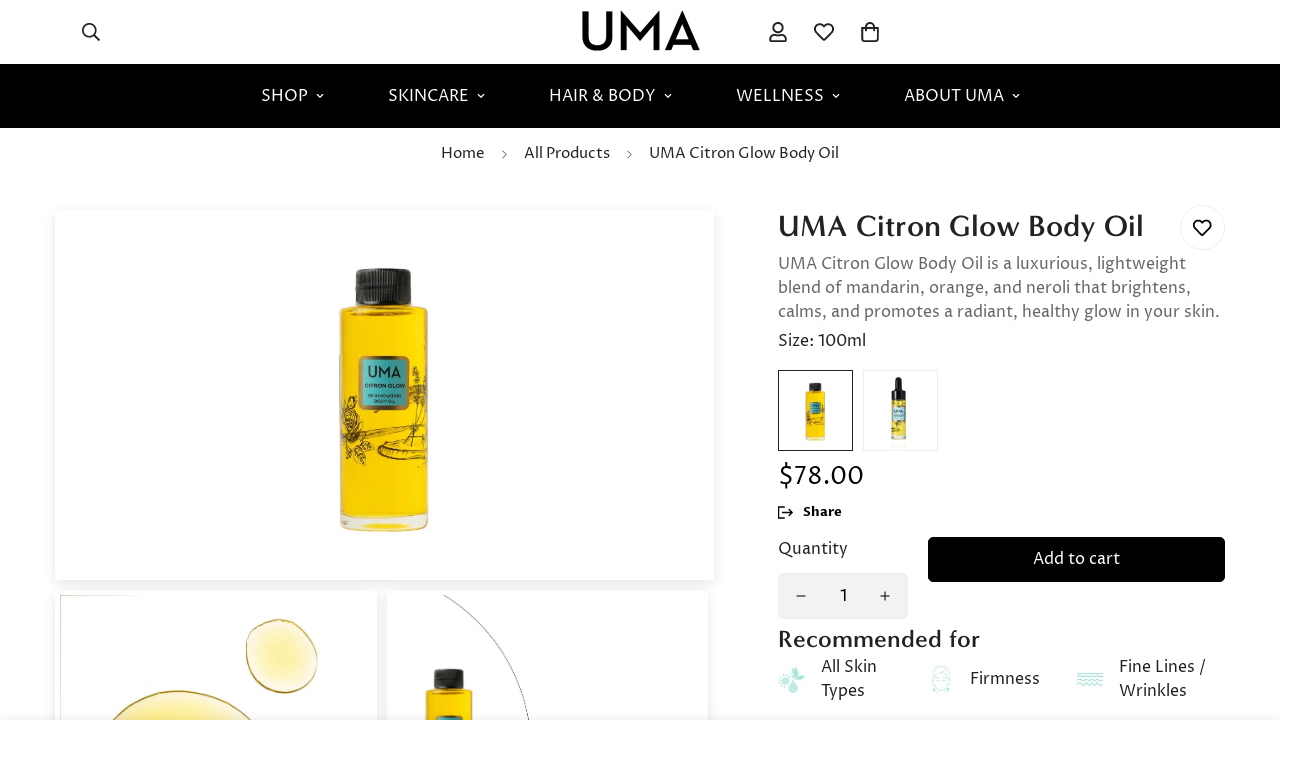

--- FILE ---
content_type: text/html; charset=utf-8
request_url: https://www.umaoils.com/products/uma-citron-glow-body-oil
body_size: 75800
content:

<!doctype html>
<html
  class="no-js  m:overflow-hidden"
  lang="en"
  data-template="product"
  
>
  <head>
    <meta charset="utf-8">
    <meta http-equiv="X-UA-Compatible" content="IE=edge">
    <meta name="viewport" content="width=device-width, initial-scale=1, maximum-scale=1.0, user-scalable=0">
    <meta name="theme-color" content="">
    <script src="https://code.jquery.com/jquery-3.7.1.min.js" integrity="sha256-/JqT3SQfawRcv/BIHPThkBvs0OEvtFFmqPF/lYI/Cxo=" crossorigin="anonymous"></script>
    <link rel="stylesheet" type="text/css" href="//cdn.jsdelivr.net/npm/slick-carousel@1.8.1/slick/slick.css"/>
    <script type="text/javascript" src="//cdn.jsdelivr.net/npm/slick-carousel@1.8.1/slick/slick.min.js"></script><link rel="canonical" href="https://www.umaoils.com/products/uma-citron-glow-body-oil">
<link href="//www.umaoils.com/cdn/shop/t/41/assets/grid.css?v=20886961665468048011709886661" rel="stylesheet" type="text/css" media="all" />
<link href="//www.umaoils.com/cdn/shop/t/41/assets/base.css?v=78902795919081795841732792753" rel="stylesheet" type="text/css" media="all" />
<link href="//www.umaoils.com/cdn/shop/t/41/assets/modules.css?v=141048919981892446941709886662" rel="stylesheet" type="text/css" media="all" />
<link href="//www.umaoils.com/cdn/shop/t/41/assets/vendor.css?v=78734522753772538311709886661" rel="stylesheet" type="text/css" media="all" />


<link rel="preconnect" href="https://cdn.shopify.com" crossorigin>
<link href="//www.umaoils.com/cdn/shop/t/41/assets/vendor.min.js?v=86086154703178899121709886662" as="script" rel="preload">

<link rel="icon" type="image/png" href="//www.umaoils.com/cdn/shop/files/uma_logo_for_the_flipagram_2.jpg?crop=center&height=32&v=1718724419&width=32"><title class="product">UMA Citron Glow Body Oil</title><meta name="description" content="Bask in the fresh, uplifting warmth of a sun-kissed field with this energizing, nourishing and glow-inducing body oil. A holistic, aromatic blend of mandarin, orange and neroli, this oil instantly brightens and calms the skin, transforming dullness into sun-kissed brilliance and a perfect complexion. INGREDIENTS Citrus Auranticum Dulcis (Neroli) Oil, Santalum Album (Sandalwood) Oil, Citrus Nobilis (Mandarin Orange) Peel Oil, Citrus Aurantium Dulcis (Orange) Peel Oil, Juniperus Communis (Juniper Berry) Oil and Citrus Limon (Lemon) Peel Oil in a base of Punica Granatum (Pomegranate) Seed Oil, Moringa Oleifera (Moringa) Oil, Vitis Vinifera (Grape) Seed, Simmondsia Chinensis (Jojoba) Seed Oil. APPLICATION Apply a generous amount onto body and hands, massaging with circular movements until absorbed. For best results, apply after bath or shower to damp skin. Use daily. KEY BENEFITS This antioxidant rich blend also fights free radicals and environmental toxins, for skin that looks radiant and youthful – and feels velvety smooth to the touch The oil absorbs into the skin almost instantly, and moisturizes the skin without leaving behind any oily residue It energizes and revitalizes the skin. Look for a noticeably firm skin with diminished imperfections. This multipurpose blend is ideal for all skin types – and not only delivers radiant skin, but also a uniquely sensory aromatherapy experience All of our products are 100% organic and free from synthetic fragrances and emulsifiers, preservatives, parabens, GMOs, and mineral oils. We test our oils on real women – never on animals. UMA products are not intended to diagnose, treat or prevent any disease, or affect the structure or function of the body. The information herein does not constitute medical advice. Anyone suffering from a medical condition should consult with a physician. User reviews do not constitute a guarantee that you will achieve the same results -- what works for one may not work for another."><meta property="og:site_name" content="Uma Oils">
<meta property="og:url" content="https://www.umaoils.com/products/uma-citron-glow-body-oil">
<meta property="og:title" content="UMA Citron Glow Body Oil">
<meta property="og:type" content="product">
<meta property="og:description" content="Bask in the fresh, uplifting warmth of a sun-kissed field with this energizing, nourishing and glow-inducing body oil. A holistic, aromatic blend of mandarin, orange and neroli, this oil instantly brightens and calms the skin, transforming dullness into sun-kissed brilliance and a perfect complexion. INGREDIENTS Citrus Auranticum Dulcis (Neroli) Oil, Santalum Album (Sandalwood) Oil, Citrus Nobilis (Mandarin Orange) Peel Oil, Citrus Aurantium Dulcis (Orange) Peel Oil, Juniperus Communis (Juniper Berry) Oil and Citrus Limon (Lemon) Peel Oil in a base of Punica Granatum (Pomegranate) Seed Oil, Moringa Oleifera (Moringa) Oil, Vitis Vinifera (Grape) Seed, Simmondsia Chinensis (Jojoba) Seed Oil. APPLICATION Apply a generous amount onto body and hands, massaging with circular movements until absorbed. For best results, apply after bath or shower to damp skin. Use daily. KEY BENEFITS This antioxidant rich blend also fights free radicals and environmental toxins, for skin that looks radiant and youthful – and feels velvety smooth to the touch The oil absorbs into the skin almost instantly, and moisturizes the skin without leaving behind any oily residue It energizes and revitalizes the skin. Look for a noticeably firm skin with diminished imperfections. This multipurpose blend is ideal for all skin types – and not only delivers radiant skin, but also a uniquely sensory aromatherapy experience All of our products are 100% organic and free from synthetic fragrances and emulsifiers, preservatives, parabens, GMOs, and mineral oils. We test our oils on real women – never on animals. UMA products are not intended to diagnose, treat or prevent any disease, or affect the structure or function of the body. The information herein does not constitute medical advice. Anyone suffering from a medical condition should consult with a physician. User reviews do not constitute a guarantee that you will achieve the same results -- what works for one may not work for another."><meta property="og:image" content="http://www.umaoils.com/cdn/shop/files/CitronGlowBodyOil_8.jpg?v=1701778415">
<meta property="og:image:secure_url" content="https://www.umaoils.com/cdn/shop/files/CitronGlowBodyOil_8.jpg?v=1701778415">
<meta property="og:image:width" content="600">
<meta property="og:image:height" content="650"><meta property="og:price:amount" content="78.00">
<meta property="og:price:currency" content="USD"><meta name="twitter:card" content="summary_large_image">
<meta name="twitter:title" content="UMA Citron Glow Body Oil">
<meta name="twitter:description" content="Bask in the fresh, uplifting warmth of a sun-kissed field with this energizing, nourishing and glow-inducing body oil. A holistic, aromatic blend of mandarin, orange and neroli, this oil instantly brightens and calms the skin, transforming dullness into sun-kissed brilliance and a perfect complexion. INGREDIENTS Citrus Auranticum Dulcis (Neroli) Oil, Santalum Album (Sandalwood) Oil, Citrus Nobilis (Mandarin Orange) Peel Oil, Citrus Aurantium Dulcis (Orange) Peel Oil, Juniperus Communis (Juniper Berry) Oil and Citrus Limon (Lemon) Peel Oil in a base of Punica Granatum (Pomegranate) Seed Oil, Moringa Oleifera (Moringa) Oil, Vitis Vinifera (Grape) Seed, Simmondsia Chinensis (Jojoba) Seed Oil. APPLICATION Apply a generous amount onto body and hands, massaging with circular movements until absorbed. For best results, apply after bath or shower to damp skin. Use daily. KEY BENEFITS This antioxidant rich blend also fights free radicals and environmental toxins, for skin that looks radiant and youthful – and feels velvety smooth to the touch The oil absorbs into the skin almost instantly, and moisturizes the skin without leaving behind any oily residue It energizes and revitalizes the skin. Look for a noticeably firm skin with diminished imperfections. This multipurpose blend is ideal for all skin types – and not only delivers radiant skin, but also a uniquely sensory aromatherapy experience All of our products are 100% organic and free from synthetic fragrances and emulsifiers, preservatives, parabens, GMOs, and mineral oils. We test our oils on real women – never on animals. UMA products are not intended to diagnose, treat or prevent any disease, or affect the structure or function of the body. The information herein does not constitute medical advice. Anyone suffering from a medical condition should consult with a physician. User reviews do not constitute a guarantee that you will achieve the same results -- what works for one may not work for another.">

<link rel="preconnect" href="https://fonts.shopifycdn.com" crossorigin><link rel="preload" as="font" href="//www.umaoils.com/cdn/fonts/proza_libre/prozalibre_n4.f0507b32b728d57643b7359f19cd41165a2ba3ad.woff2" type="font/woff2" crossorigin>
  <link rel="preload" as="font" href="//www.umaoils.com/cdn/fonts/proza_libre/prozalibre_n7.a4b873da99dd2bca5ad03b7668b97daedac66b9a.woff2" type="font/woff2" crossorigin><style>
  @font-face {  font-family: M-Heading-Font;  font-weight:400;  src: url(https://cdn.shopify.com/s/files/1/1776/0765/files/MinervaModern_Bold.woff?v=1711948719);  font-display: swap;}@font-face {  font-family: M-Heading-Font;  font-weight:500;  src: url(https://cdn.shopify.com/s/files/1/0561/2742/2636/files/Jost-Medium.ttf?v=1618297125);  font-display: swap;}@font-face {  font-family: M-Heading-Font;  font-weight:600;  src: url(https://cdn.shopify.com/s/files/1/1776/0765/files/MinervaModern_Bold.woff?v=1711948719);  font-display: swap;}:root {  --font-stack-header: 'M-Heading-Font';  --font-weight-header: 400;}@font-face {  font-family: "Proza Libre";  font-weight: 400;  font-style: normal;  font-display: swap;  src: url("//www.umaoils.com/cdn/fonts/proza_libre/prozalibre_n4.f0507b32b728d57643b7359f19cd41165a2ba3ad.woff2") format("woff2"),       url("//www.umaoils.com/cdn/fonts/proza_libre/prozalibre_n4.11ea93e06205ad0e376283cb5b58368f304c1fe5.woff") format("woff");}@font-face {  font-family: "Proza Libre";  font-weight: 700;  font-style: normal;  font-display: swap;  src: url("//www.umaoils.com/cdn/fonts/proza_libre/prozalibre_n7.a4b873da99dd2bca5ad03b7668b97daedac66b9a.woff2") format("woff2"),       url("//www.umaoils.com/cdn/fonts/proza_libre/prozalibre_n7.e08c7938a579a369d1851be2f12eaa0506798338.woff") format("woff");}@font-face {  font-family: "Proza Libre";  font-weight: 700;  font-style: normal;  font-display: swap;  src: url("//www.umaoils.com/cdn/fonts/proza_libre/prozalibre_n7.a4b873da99dd2bca5ad03b7668b97daedac66b9a.woff2") format("woff2"),       url("//www.umaoils.com/cdn/fonts/proza_libre/prozalibre_n7.e08c7938a579a369d1851be2f12eaa0506798338.woff") format("woff");}@font-face {  font-family: "Proza Libre";  font-weight: 400;  font-style: italic;  font-display: swap;  src: url("//www.umaoils.com/cdn/fonts/proza_libre/prozalibre_i4.fd59a69759c8ff2f0db3fa744a333dc414728870.woff2") format("woff2"),       url("//www.umaoils.com/cdn/fonts/proza_libre/prozalibre_i4.27b0ea1cb14275c30318a8a91b6ed8f2d59ab056.woff") format("woff");}@font-face {  font-family: "Proza Libre";  font-weight: 700;  font-style: italic;  font-display: swap;  src: url("//www.umaoils.com/cdn/fonts/proza_libre/prozalibre_i7.c6374bc33ae8094a1daa933f3a6f41a5cdb58779.woff2") format("woff2"),       url("//www.umaoils.com/cdn/fonts/proza_libre/prozalibre_i7.48a17bbddd232ab00fd7b86753022bd5c8b7128f.woff") format("woff");}:root {  --font-weight-body--bold: 700;  --font-weight-body--bolder: 700;  --font-stack-body: "Proza Libre", sans-serif;  --font-style-body: normal;  --font-weight-body: 400;}
</style>
<script>
      window.custom = window.custom || {};
    </script>

    <style>
  html {
    font-size: calc(var(--font-base-size, 16) * 1px);
    -webkit-font-smoothing: antialiased;
    height: 100%;
    scroll-behavior: smooth;
  }
  body {
    margin: 0;
    font-family: var(--font-stack-body);
    font-weight: var(--font-weight-body);
    font-style: var(--font-style-body);
    color: rgb(var(--color-foreground));
    font-size: calc(var(--font-base-size, 16) * 1px);
    line-height: calc(var(--base-line-height) * 1px);
    background-color: rgb(var(--color-background));
    position: relative;
    min-height: 100%;
  }

  body,
  html {
    overflow-x: hidden;
  }

  html.prevent-scroll,
  html.prevent-scroll body {
    height: auto;
    overflow: hidden;
  }

  html.prevent-scroll {
    padding-right: var(--m-scrollbar-width);
  }

  h1,
  h2,
  h3,
  h4,
  h5,
  h6 {
    font-family: var(--font-stack-header);
    font-weight: var(--font-weight-header);
    font-style: var(--font-style-header);
    color: rgb(var(--color-heading));
    line-height: normal;
    letter-spacing: var(--heading-letter-spacing);
  }
  h1,
  .h1 {
    font-size: calc(((var(--font-h1-mobile)) / (var(--font-base-size))) * 1rem);
    line-height: 1.278;
  }

  h2,
  .h2 {
    font-size: calc(((var(--font-h2-mobile)) / (var(--font-base-size))) * 1rem);
    line-height: 1.267;
  }

  h3,
  .h3 {
    font-size: calc(((var(--font-h3-mobile)) / (var(--font-base-size))) * 1rem);
    line-height: 1.36;
  }

  h4,
  .h4 {
    font-size: calc(((var(--font-h4-mobile)) / (var(--font-base-size))) * 1rem);
    line-height: 1.4;
  }

  h5,
  .h5 {
    font-size: calc(((var(--font-h5-mobile)) / (var(--font-base-size))) * 1rem);
    line-height: 1.5;
  }

  h6,
  .h6 {
    font-size: calc(((var(--font-h6-mobile)) / (var(--font-base-size))) * 1rem);
    line-height: 1.5;
  }

  @media only screen and (min-width: 768px) {
    .h1,
    h1 {
      font-size: calc(((var(--font-h1-tablet)) / (var(--font-base-size))) * 1rem);
      line-height: 1.238;
    }
    .h2,
    h2 {
      font-size: calc(((var(--font-h2-tablet)) / (var(--font-base-size))) * 1rem);
      line-height: 1.235;
    }
    h3,
    .h3 {
      font-size: calc(((var(--font-h3-tablet)) / (var(--font-base-size))) * 1rem);
      line-height: 1.36;
    }
    h4,
    .h4 {
      font-size: calc(((var(--font-h4-tablet)) / (var(--font-base-size))) * 1rem);
      line-height: 1.4;
    }
  }

  @media only screen and (min-width: 1280px) {
    .h1,
    h1 {
      font-size: calc(((var(--font-h1-desktop)) / (var(--font-base-size))) * 1rem);
      line-height: 1.167;
    }
    .h2,
    h2 {
      font-size: calc(((var(--font-h2-desktop)) / (var(--font-base-size))) * 1rem);
      line-height: 1.238;
    }
    h3,
    .h3 {
      font-size: calc(((var(--font-h3-desktop)) / (var(--font-base-size))) * 1rem);
      line-height: 1.278;
    }
    h4,
    .h4 {
      font-size: calc(((var(--font-h4-desktop)) / (var(--font-base-size))) * 1rem);
      line-height: 1.333;
    }
    h5,
    .h5 {
      font-size: calc(((var(--font-h5-desktop)) / (var(--font-base-size))) * 1rem);
    }
    h6,
    .h6 {
      font-size: calc(((var(--font-h6-desktop)) / (var(--font-base-size))) * 1rem);
    }
  }
  [style*='--aspect-ratio'] {
    position: relative;
    overflow: hidden;
  }
  [style*='--aspect-ratio']:before {
    display: block;
    width: 100%;
    content: '';
    height: 0px;
  }
  [style*='--aspect-ratio'] > *:first-child {
    top: 0;
    left: 0;
    right: 0;
    position: absolute !important;
    object-fit: cover;
    width: 100%;
    height: 100%;
  }
  [style*='--aspect-ratio']:before {
    padding-top: calc(100% / (0.0001 + var(--aspect-ratio, 16/9)));
  }
  @media (max-width: 767px) {
    [style*='--aspect-ratio']:before {
      padding-top: calc(100% / (0.0001 + var(--aspect-ratio-mobile, var(--aspect-ratio, 16/9))));
    }
  }
  .swiper-wrapper {
    display: flex;
  }
  .swiper-container:not(.swiper-container-initialized) .swiper-slide {
    width: calc(100% / var(--items, 1));
    flex: 0 0 auto;
  }
  @media (max-width: 1023px) {
    .swiper-container:not(.swiper-container-initialized) .swiper-slide {
      min-width: 40vw;
      flex: 0 0 auto;
    }
  }
  @media (max-width: 767px) {
    .swiper-container:not(.swiper-container-initialized) .swiper-slide {
      min-width: 66vw;
      flex: 0 0 auto;
    }
  }
</style>

    

    <!-- Google Tag Manager -->
    <script>
      (function(w,d,s,l,i){w[l]=w[l]||[];w[l].push({"gtm.start":
      new Date().getTime(),event:"gtm.js"});var f=d.getElementsByTagName(s)[0],
      j=d.createElement(s),dl=l!="dataLayer"?"&l="+l:"";j.async=true;j.src=
      "https://www.googletagmanager.com/gtm.js?id="+i+dl;f.parentNode.insertBefore(j,f);
      })(window,document,"script","dataLayer","GTM-MWW9JNX");
    </script>
    <!-- End Google Tag Manager -->

    <!-- Google tag (gtag.js) -->
    <script async src="https://www.googletagmanager.com/gtag/js?id=AW-875059262"></script>
    <script>
      window.dataLayer = window.dataLayer || [];
      function gtag(){dataLayer.push(arguments);}
      gtag('js', new Date());

      gtag('config', 'AW-875059262');
    </script>

    <link href="//www.umaoils.com/cdn/shop/t/41/assets/grid.css?v=20886961665468048011709886661" rel="stylesheet" type="text/css" media="all" />
    <link href="//www.umaoils.com/cdn/shop/t/41/assets/base.css?v=78902795919081795841732792753" rel="stylesheet" type="text/css" media="all" />
    <link href="//www.umaoils.com/cdn/shop/t/41/assets/modules.css?v=141048919981892446941709886662" rel="stylesheet" type="text/css" media="all" />

    
<style data-shopify>
:root,.m-color-default {
   		--color-background: 255,255,255;
      --color-background-secondary: 245,245,245;
   		
  		--gradient-background: #ffffff;
   		
   		--color-foreground: 34,34,34;
   		--color-foreground-secondary: 102,102,102;
  	--color-heading: 34,34,34;
   		--color-button: 0,0,0;
   		--color-button-text: 255,255,255;
   		--color-outline-button: 0,0,0;
  	--color-button-hover: 34, 34, 34;
  	--color-button-text-hover: 255, 255, 255;
   		--color-border: 238,238,238;
   		--color-price-sale: 232,78,78;
   		--color-price-regular: 0,0,0;
   		--color-form-field: 242,242,242;
   		--color-form-field-text: 0,0,0;
   		--color-tooltip: 34,34,34;
   		--color-tooltip-text: 255,255,255;
   	}
   
.m-color-dark {
   		--color-background: 0,0,0;
      --color-background-secondary: 245,245,245;
   		
  		--gradient-background: #000000;
   		
   		--color-foreground: 255,255,255;
   		--color-foreground-secondary: 201,201,201;
  	--color-heading: 255,255,255;
   		--color-button: 255,255,255;
   		--color-button-text: 34,34,34;
   		--color-outline-button: 255,255,255;
  	--color-button-hover: 255, 255, 255;
  	--color-button-text-hover: 34, 34, 34;
   		--color-border: 75,75,75;
   		--color-price-sale: 232,78,78;
   		--color-price-regular: 255,255,255;
   		--color-form-field: 255,255,255;
   		--color-form-field-text: 34,34,34;
   		--color-tooltip: 255,255,255;
   		--color-tooltip-text: 34,34,34;
   	}
   
.m-color-footer {
   		--color-background: 245,245,245;
      --color-background-secondary: 245,245,245;
   		
  		--gradient-background: #f5f5f5;
   		
   		--color-foreground: 0,0,0;
   		--color-foreground-secondary: 0,0,0;
  	--color-heading: 0,0,0;
   		--color-button: 34,34,34;
   		--color-button-text: 255,255,255;
   		--color-outline-button: 34,34,34;
  	--color-button-hover: 34, 34, 34;
  	--color-button-text-hover: 255, 255, 255;
   		--color-border: 222,222,222;
   		--color-price-sale: 232,78,78;
   		--color-price-regular: 0,0,0;
   		--color-form-field: 255,255,255;
   		--color-form-field-text: 0,0,0;
   		--color-tooltip: 34,34,34;
   		--color-tooltip-text: 255,255,255;
   	}
   
.m-color-badge-hot {
   		--color-background: 154,132,200;
      --color-background-secondary: 245,245,245;
   		
  		--gradient-background: #9a84c8;
   		
   		--color-foreground: 255,255,255;
   		--color-foreground-secondary: 255,255,255;
  	--color-heading: 255,255,255;
   		--color-button: 255,255,255;
   		--color-button-text: 34,34,34;
   		--color-outline-button: 255,255,255;
  	--color-button-hover: 255, 255, 255;
  	--color-button-text-hover: 34, 34, 34;
   		--color-border: 222,222,222;
   		--color-price-sale: 255,255,255;
   		--color-price-regular: 255,255,255;
   		--color-form-field: 255,255,255;
   		--color-form-field-text: 0,0,0;
   		--color-tooltip: 255,255,255;
   		--color-tooltip-text: 34,34,34;
   	}
   
.m-color-badge-new {
   		--color-background: 152,216,202;
      --color-background-secondary: 245,245,245;
   		
  		--gradient-background: #98d8ca;
   		
   		--color-foreground: 255,255,255;
   		--color-foreground-secondary: 255,255,255;
  	--color-heading: 255,255,255;
   		--color-button: 255,255,255;
   		--color-button-text: 34,34,34;
   		--color-outline-button: 255,255,255;
  	--color-button-hover: 255, 255, 255;
  	--color-button-text-hover: 34, 34, 34;
   		--color-border: 222,222,222;
   		--color-price-sale: 255,255,255;
   		--color-price-regular: 255,255,255;
   		--color-form-field: 255,255,255;
   		--color-form-field-text: 0,0,0;
   		--color-tooltip: 255,255,255;
   		--color-tooltip-text: 34,34,34;
   	}
   
.m-color-badge-sale {
   		--color-background: 218,63,63;
      --color-background-secondary: 245,245,245;
   		
  		--gradient-background: #da3f3f;
   		
   		--color-foreground: 255,255,255;
   		--color-foreground-secondary: 255,255,255;
  	--color-heading: 255,255,255;
   		--color-button: 255,255,255;
   		--color-button-text: 34,34,34;
   		--color-outline-button: 255,255,255;
  	--color-button-hover: 255, 255, 255;
  	--color-button-text-hover: 34, 34, 34;
   		--color-border: 222,222,222;
   		--color-price-sale: 255,255,255;
   		--color-price-regular: 255,255,255;
   		--color-form-field: 255,255,255;
   		--color-form-field-text: 0,0,0;
   		--color-tooltip: 255,255,255;
   		--color-tooltip-text: 34,34,34;
   	}
   
.m-color-scheme-43cd10c5-1bd1-49ab-9302-05e1210231d8 {
   		--color-background: 152,216,202;
      --color-background-secondary: 245,245,245;
   		
  		--gradient-background: #98d8ca;
   		
   		--color-foreground: 34,34,34;
   		--color-foreground-secondary: 102,102,102;
  	--color-heading: 34,34,34;
   		--color-button: 0,0,0;
   		--color-button-text: 255,255,255;
   		--color-outline-button: 0,0,0;
  	--color-button-hover: 34, 34, 34;
  	--color-button-text-hover: 255, 255, 255;
   		--color-border: 238,238,238;
   		--color-price-sale: 232,78,78;
   		--color-price-regular: 0,0,0;
   		--color-form-field: 242,242,242;
   		--color-form-field-text: 0,0,0;
   		--color-tooltip: 34,34,34;
   		--color-tooltip-text: 255,255,255;
   	}
   
   .m-color-default, .m-color-dark, .m-color-footer, .m-color-badge-hot, .m-color-badge-new, .m-color-badge-sale, .m-color-scheme-43cd10c5-1bd1-49ab-9302-05e1210231d8 {
   	color: rgb(var(--color-foreground));
   	background-color: rgb(var(--color-background));
   }:root {      /* ANIMATIONS */   	--m-duration-short: .1s;      --m-duration-default: .25s;      --m-duration-long: .5s;      --m-duration-image: .65s;      --m-duration-animate: 1s;      --m-animation-duration: 600ms;      --m-animation-fade-in-up: m-fade-in-up var(--m-animation-duration) cubic-bezier(0, 0, 0.3, 1) forwards;      --m-animation-fade-in-left: m-fade-in-left var(--m-animation-duration) cubic-bezier(0, 0, 0.3, 1) forwards;      --m-animation-fade-in-right: m-fade-in-right var(--m-animation-duration) cubic-bezier(0, 0, 0.3, 1) forwards;      --m-animation-fade-in-left-rtl: m-fade-in-left-rtl var(--m-animation-duration) cubic-bezier(0, 0, 0.3, 1) forwards;      --m-animation-fade-in-right-rtl: m-fade-in-right-rtl var(--m-animation-duration) cubic-bezier(0, 0, 0.3, 1) forwards;      --m-animation-fade-in: m-fade-in calc(var(--m-animation-duration) * 2) cubic-bezier(0, 0, 0.3, 1);      --m-animation-zoom-fade: m-zoom-fade var(--m-animation-duration) ease forwards;   	/* BODY */   	--base-line-height: 28;  /* INPUTS */  --inputs-border-width: 1px;   	--inputs-radius: 5px;   	/* BUTTON */   	--btn-letter-spacing: 0px;   	--btn-border-radius: 5px;   	--btn-border-width: 1px;   	--btn-line-height: 23px;   	   	/* COUNT BUBBLE */   	--color-cart-wishlist-count: #ffffff;   	--bg-cart-wishlist-count: #da3f3f;   	/* OVERLAY */   	--color-image-overlay: #000000;   	--opacity-image-overlay: 0.2;   	/* Notification */   	--color-success: 58,135,53;   	--color-warning: 210,134,26;     --color-error: 218, 63, 63;     --color-error-bg: #fbeaea;     --color-warning-bg: #faecd7;     --color-success-bg: #d1eccf;   	/* CUSTOM COLOR */   	--text-black: 0,0,0;   	--text-white: 255,255,255;   	--bg-black: 0,0,0;   	--bg-white: 255,255,255;   	--rounded-full: 9999px;   	--bg-card-placeholder: rgba(243,243,243,1);   	--arrow-select-box: url(//www.umaoils.com/cdn/shop/t/41/assets/ar-down.svg?v=92728264558441377851709886662);   	/* FONT SIZES */   	--font-base-size: 16;   	--font-btn-size: 16px;   	--font-btn-weight: 500;   	--font-h1-desktop: 60;   	--font-h1-tablet: 42;   	--font-h1-mobile: 36;   	--font-h2-desktop: 42;   	--font-h2-tablet: 33;   	--font-h2-mobile: 29;   	--font-h3-desktop: 36;   	--font-h3-tablet: 28;   	--font-h3-mobile: 25;   	--font-h4-desktop: 24;   	--font-h4-tablet: 19;   	--font-h4-mobile: 19;   	--font-h5-desktop: 18;   	--font-h5-mobile: 16;   	--font-h6-desktop: 16;   	--font-h6-mobile: 16;   	--heading-letter-spacing: 0px;  --arrow-down-url: url(//www.umaoils.com/cdn/shop/t/41/assets/arrow-down.svg?v=157552497485556416461709886660);  --arrow-down-white-url: url(//www.umaoils.com/cdn/shop/t/41/assets/arrow-down-white.svg?v=70535736727834135531709886662);  --product-title-line-clamp: unset;   	--spacing-sections-desktop: 20px;      --spacing-sections-laptop: 16px;      --spacing-sections-tablet: 12px;      --spacing-sections-mobile: 20px;   	/* LAYOUT */   	--container-width: 1200px;  --fluid-container-width: 1620px;  --fluid-container-offset: 65px;   }
</style><link rel="stylesheet" href="//www.umaoils.com/cdn/shop/t/41/assets/search.css?v=117949639457187460371709886661" media="print" onload="this.media='all'">
<link rel="stylesheet" href="//www.umaoils.com/cdn/shop/t/41/assets/cart.css?v=64297444573281373451709886661" media="print" onload="this.media='all'">

<noscript><link href="//www.umaoils.com/cdn/shop/t/41/assets/search.css?v=117949639457187460371709886661" rel="stylesheet" type="text/css" media="all" /></noscript>
<noscript><link href="//www.umaoils.com/cdn/shop/t/41/assets/cart.css?v=64297444573281373451709886661" rel="stylesheet" type="text/css" media="all" /></noscript><link href="//www.umaoils.com/cdn/shop/t/41/assets/vendor.css?v=78734522753772538311709886661" rel="stylesheet" type="text/css" media="all" /><link rel="stylesheet" href="//www.umaoils.com/cdn/shop/t/41/assets/custom-style.css?v=18801392147568129481709886661" media="print" onload="this.media='all'">
<link rel="stylesheet" href="//www.umaoils.com/cdn/shop/t/41/assets/custom.css?v=57212265504468217531729589839" media="print" onload="this.media='all'">
<noscript><link href="//www.umaoils.com/cdn/shop/t/41/assets/custom-style.css?v=18801392147568129481709886661" rel="stylesheet" type="text/css" media="all" /></noscript>
<noscript><link href="//www.umaoils.com/cdn/shop/t/41/assets/custom.css?v=57212265504468217531729589839" rel="stylesheet" type="text/css" media="all" /></noscript><style data-shopify>.m-topbar a[href*="pinterest"],.m-topbar a[href*="twitter"] {	display: none;}body .m-product-tag--new {  background-color: #64BF99;}body .m-product-tag--sale {  background-color: #DA3F3F;}.m-icon-box--small {  border-top: 1px solid rgb(var(--color-border));}.m-icon-box--small .m-icon-box__heading {  line-height: 26px;  font-size: 18px;  margin-bottom: 6px;}body .m-footer--block .social-media-links {  gap: 12px;  margin: 0;  padding: 5px 0;  flex-wrap: wrap;}body .m-footer--block .social-media-links a {  color: #222;  width: 48px;  height: 48px;  padding: 0;  display: inline-flex;  align-items: center;  justify-content: center;  border-radius: 50%;  background-color: #E9E9E9;  transition: all .3s;}body .m-footer--block .social-media-links a:hover {  background-color: #222;  color: #fff;  box-shadow: 0 0 0 0.2rem #222;}@media (min-width: 1536px) {  body .m-footer--block-newsletter .m-footer--block-title {    font-size: 42px;  }}
</style>


<script src="//www.umaoils.com/cdn/shop/t/41/assets/product-list.js?v=102537563361158566361709886662" defer="defer"></script>


    <script src="//www.umaoils.com/cdn/shop/t/41/assets/vendor.min.js?v=86086154703178899121709886662" defer="defer"></script>
    <script src="//www.umaoils.com/cdn/shop/t/41/assets/theme-global.js?v=114069707599022364131711009011" defer="defer"></script><script src="//www.umaoils.com/cdn/shop/t/41/assets/animations.js?v=174930867133414800151709886661" defer="defer"></script><script>window.performance && window.performance.mark && window.performance.mark('shopify.content_for_header.start');</script><meta name="google-site-verification" content="EIeE-nQevszXSCNbaHMfIINm2wHWTmtXtiTCWDUIDc8">
<meta id="shopify-digital-wallet" name="shopify-digital-wallet" content="/17760765/digital_wallets/dialog">
<meta name="shopify-checkout-api-token" content="eec7aa2018d275dd877be511742642fd">
<meta id="in-context-paypal-metadata" data-shop-id="17760765" data-venmo-supported="false" data-environment="production" data-locale="en_US" data-paypal-v4="true" data-currency="USD">
<link rel="alternate" hreflang="x-default" href="https://www.umaoils.com/products/uma-citron-glow-body-oil">
<link rel="alternate" hreflang="en" href="https://www.umaoils.com/products/uma-citron-glow-body-oil">
<link rel="alternate" hreflang="en-HK" href="https://www.umaoils.com/en-hk/products/uma-citron-glow-body-oil">
<link rel="alternate" type="application/json+oembed" href="https://www.umaoils.com/products/uma-citron-glow-body-oil.oembed">
<script async="async" src="/checkouts/internal/preloads.js?locale=en-US"></script>
<link rel="preconnect" href="https://shop.app" crossorigin="anonymous">
<script async="async" src="https://shop.app/checkouts/internal/preloads.js?locale=en-US&shop_id=17760765" crossorigin="anonymous"></script>
<script id="apple-pay-shop-capabilities" type="application/json">{"shopId":17760765,"countryCode":"US","currencyCode":"USD","merchantCapabilities":["supports3DS"],"merchantId":"gid:\/\/shopify\/Shop\/17760765","merchantName":"Uma Oils","requiredBillingContactFields":["postalAddress","email"],"requiredShippingContactFields":["postalAddress","email"],"shippingType":"shipping","supportedNetworks":["visa","masterCard","amex","discover","elo","jcb"],"total":{"type":"pending","label":"Uma Oils","amount":"1.00"},"shopifyPaymentsEnabled":true,"supportsSubscriptions":true}</script>
<script id="shopify-features" type="application/json">{"accessToken":"eec7aa2018d275dd877be511742642fd","betas":["rich-media-storefront-analytics"],"domain":"www.umaoils.com","predictiveSearch":true,"shopId":17760765,"locale":"en"}</script>
<script>var Shopify = Shopify || {};
Shopify.shop = "uma-oils.myshopify.com";
Shopify.locale = "en";
Shopify.currency = {"active":"USD","rate":"1.0"};
Shopify.country = "US";
Shopify.theme = {"name":"minimog-5-0-2","id":140913082588,"schema_name":"Minimog - OS 2.0","schema_version":"5.0.2","theme_store_id":null,"role":"main"};
Shopify.theme.handle = "null";
Shopify.theme.style = {"id":null,"handle":null};
Shopify.cdnHost = "www.umaoils.com/cdn";
Shopify.routes = Shopify.routes || {};
Shopify.routes.root = "/";</script>
<script type="module">!function(o){(o.Shopify=o.Shopify||{}).modules=!0}(window);</script>
<script>!function(o){function n(){var o=[];function n(){o.push(Array.prototype.slice.apply(arguments))}return n.q=o,n}var t=o.Shopify=o.Shopify||{};t.loadFeatures=n(),t.autoloadFeatures=n()}(window);</script>
<script>
  window.ShopifyPay = window.ShopifyPay || {};
  window.ShopifyPay.apiHost = "shop.app\/pay";
  window.ShopifyPay.redirectState = null;
</script>
<script id="shop-js-analytics" type="application/json">{"pageType":"product"}</script>
<script defer="defer" async type="module" src="//www.umaoils.com/cdn/shopifycloud/shop-js/modules/v2/client.init-shop-cart-sync_C5BV16lS.en.esm.js"></script>
<script defer="defer" async type="module" src="//www.umaoils.com/cdn/shopifycloud/shop-js/modules/v2/chunk.common_CygWptCX.esm.js"></script>
<script type="module">
  await import("//www.umaoils.com/cdn/shopifycloud/shop-js/modules/v2/client.init-shop-cart-sync_C5BV16lS.en.esm.js");
await import("//www.umaoils.com/cdn/shopifycloud/shop-js/modules/v2/chunk.common_CygWptCX.esm.js");

  window.Shopify.SignInWithShop?.initShopCartSync?.({"fedCMEnabled":true,"windoidEnabled":true});

</script>
<script defer="defer" async type="module" src="//www.umaoils.com/cdn/shopifycloud/shop-js/modules/v2/client.payment-terms_CZxnsJam.en.esm.js"></script>
<script defer="defer" async type="module" src="//www.umaoils.com/cdn/shopifycloud/shop-js/modules/v2/chunk.common_CygWptCX.esm.js"></script>
<script defer="defer" async type="module" src="//www.umaoils.com/cdn/shopifycloud/shop-js/modules/v2/chunk.modal_D71HUcav.esm.js"></script>
<script type="module">
  await import("//www.umaoils.com/cdn/shopifycloud/shop-js/modules/v2/client.payment-terms_CZxnsJam.en.esm.js");
await import("//www.umaoils.com/cdn/shopifycloud/shop-js/modules/v2/chunk.common_CygWptCX.esm.js");
await import("//www.umaoils.com/cdn/shopifycloud/shop-js/modules/v2/chunk.modal_D71HUcav.esm.js");

  
</script>
<script>
  window.Shopify = window.Shopify || {};
  if (!window.Shopify.featureAssets) window.Shopify.featureAssets = {};
  window.Shopify.featureAssets['shop-js'] = {"shop-cart-sync":["modules/v2/client.shop-cart-sync_ZFArdW7E.en.esm.js","modules/v2/chunk.common_CygWptCX.esm.js"],"init-fed-cm":["modules/v2/client.init-fed-cm_CmiC4vf6.en.esm.js","modules/v2/chunk.common_CygWptCX.esm.js"],"shop-button":["modules/v2/client.shop-button_tlx5R9nI.en.esm.js","modules/v2/chunk.common_CygWptCX.esm.js"],"shop-cash-offers":["modules/v2/client.shop-cash-offers_DOA2yAJr.en.esm.js","modules/v2/chunk.common_CygWptCX.esm.js","modules/v2/chunk.modal_D71HUcav.esm.js"],"init-windoid":["modules/v2/client.init-windoid_sURxWdc1.en.esm.js","modules/v2/chunk.common_CygWptCX.esm.js"],"shop-toast-manager":["modules/v2/client.shop-toast-manager_ClPi3nE9.en.esm.js","modules/v2/chunk.common_CygWptCX.esm.js"],"init-shop-email-lookup-coordinator":["modules/v2/client.init-shop-email-lookup-coordinator_B8hsDcYM.en.esm.js","modules/v2/chunk.common_CygWptCX.esm.js"],"init-shop-cart-sync":["modules/v2/client.init-shop-cart-sync_C5BV16lS.en.esm.js","modules/v2/chunk.common_CygWptCX.esm.js"],"avatar":["modules/v2/client.avatar_BTnouDA3.en.esm.js"],"pay-button":["modules/v2/client.pay-button_FdsNuTd3.en.esm.js","modules/v2/chunk.common_CygWptCX.esm.js"],"init-customer-accounts":["modules/v2/client.init-customer-accounts_DxDtT_ad.en.esm.js","modules/v2/client.shop-login-button_C5VAVYt1.en.esm.js","modules/v2/chunk.common_CygWptCX.esm.js","modules/v2/chunk.modal_D71HUcav.esm.js"],"init-shop-for-new-customer-accounts":["modules/v2/client.init-shop-for-new-customer-accounts_ChsxoAhi.en.esm.js","modules/v2/client.shop-login-button_C5VAVYt1.en.esm.js","modules/v2/chunk.common_CygWptCX.esm.js","modules/v2/chunk.modal_D71HUcav.esm.js"],"shop-login-button":["modules/v2/client.shop-login-button_C5VAVYt1.en.esm.js","modules/v2/chunk.common_CygWptCX.esm.js","modules/v2/chunk.modal_D71HUcav.esm.js"],"init-customer-accounts-sign-up":["modules/v2/client.init-customer-accounts-sign-up_CPSyQ0Tj.en.esm.js","modules/v2/client.shop-login-button_C5VAVYt1.en.esm.js","modules/v2/chunk.common_CygWptCX.esm.js","modules/v2/chunk.modal_D71HUcav.esm.js"],"shop-follow-button":["modules/v2/client.shop-follow-button_Cva4Ekp9.en.esm.js","modules/v2/chunk.common_CygWptCX.esm.js","modules/v2/chunk.modal_D71HUcav.esm.js"],"checkout-modal":["modules/v2/client.checkout-modal_BPM8l0SH.en.esm.js","modules/v2/chunk.common_CygWptCX.esm.js","modules/v2/chunk.modal_D71HUcav.esm.js"],"lead-capture":["modules/v2/client.lead-capture_Bi8yE_yS.en.esm.js","modules/v2/chunk.common_CygWptCX.esm.js","modules/v2/chunk.modal_D71HUcav.esm.js"],"shop-login":["modules/v2/client.shop-login_D6lNrXab.en.esm.js","modules/v2/chunk.common_CygWptCX.esm.js","modules/v2/chunk.modal_D71HUcav.esm.js"],"payment-terms":["modules/v2/client.payment-terms_CZxnsJam.en.esm.js","modules/v2/chunk.common_CygWptCX.esm.js","modules/v2/chunk.modal_D71HUcav.esm.js"]};
</script>
<script>(function() {
  var isLoaded = false;
  function asyncLoad() {
    if (isLoaded) return;
    isLoaded = true;
    var urls = ["\/\/www.powr.io\/powr.js?powr-token=uma-oils.myshopify.com\u0026external-type=shopify\u0026shop=uma-oils.myshopify.com","https:\/\/services.nofraud.com\/js\/device.js?shop=uma-oils.myshopify.com","https:\/\/static.klaviyo.com\/onsite\/js\/klaviyo.js?company_id=QiFeYu\u0026shop=uma-oils.myshopify.com","https:\/\/cdn.adtrace.ai\/tiktok-track.js?shop=uma-oils.myshopify.com","https:\/\/static.rechargecdn.com\/assets\/js\/widget.min.js?shop=uma-oils.myshopify.com","\/\/cdn.shopify.com\/proxy\/7de96463f77bf9fe4ed28e1001bca66845a8a6800ef242c66b30b2ffcb21ddd4\/d33a6lvgbd0fej.cloudfront.net\/script_tag\/secomapp.scripttag.js?shop=uma-oils.myshopify.com\u0026sp-cache-control=cHVibGljLCBtYXgtYWdlPTkwMA","\/\/cdn.shopify.com\/proxy\/6ae1d69d489786648e4a6dde3e3ec6a5d9bfd6cdf96d9f627f0787a8edccaf0a\/cdn.bogos.io\/script_tag\/secomapp.scripttag.js?shop=uma-oils.myshopify.com\u0026sp-cache-control=cHVibGljLCBtYXgtYWdlPTkwMA"];
    for (var i = 0; i < urls.length; i++) {
      var s = document.createElement('script');
      s.type = 'text/javascript';
      s.async = true;
      s.src = urls[i];
      var x = document.getElementsByTagName('script')[0];
      x.parentNode.insertBefore(s, x);
    }
  };
  if(window.attachEvent) {
    window.attachEvent('onload', asyncLoad);
  } else {
    window.addEventListener('load', asyncLoad, false);
  }
})();</script>
<script id="__st">var __st={"a":17760765,"offset":-28800,"reqid":"4cd46351-e8bc-42bc-b6fb-049c27db8b5f-1768622602","pageurl":"www.umaoils.com\/products\/uma-citron-glow-body-oil","u":"afceb01ac66d","p":"product","rtyp":"product","rid":7889550704860};</script>
<script>window.ShopifyPaypalV4VisibilityTracking = true;</script>
<script id="captcha-bootstrap">!function(){'use strict';const t='contact',e='account',n='new_comment',o=[[t,t],['blogs',n],['comments',n],[t,'customer']],c=[[e,'customer_login'],[e,'guest_login'],[e,'recover_customer_password'],[e,'create_customer']],r=t=>t.map((([t,e])=>`form[action*='/${t}']:not([data-nocaptcha='true']) input[name='form_type'][value='${e}']`)).join(','),a=t=>()=>t?[...document.querySelectorAll(t)].map((t=>t.form)):[];function s(){const t=[...o],e=r(t);return a(e)}const i='password',u='form_key',d=['recaptcha-v3-token','g-recaptcha-response','h-captcha-response',i],f=()=>{try{return window.sessionStorage}catch{return}},m='__shopify_v',_=t=>t.elements[u];function p(t,e,n=!1){try{const o=window.sessionStorage,c=JSON.parse(o.getItem(e)),{data:r}=function(t){const{data:e,action:n}=t;return t[m]||n?{data:e,action:n}:{data:t,action:n}}(c);for(const[e,n]of Object.entries(r))t.elements[e]&&(t.elements[e].value=n);n&&o.removeItem(e)}catch(o){console.error('form repopulation failed',{error:o})}}const l='form_type',E='cptcha';function T(t){t.dataset[E]=!0}const w=window,h=w.document,L='Shopify',v='ce_forms',y='captcha';let A=!1;((t,e)=>{const n=(g='f06e6c50-85a8-45c8-87d0-21a2b65856fe',I='https://cdn.shopify.com/shopifycloud/storefront-forms-hcaptcha/ce_storefront_forms_captcha_hcaptcha.v1.5.2.iife.js',D={infoText:'Protected by hCaptcha',privacyText:'Privacy',termsText:'Terms'},(t,e,n)=>{const o=w[L][v],c=o.bindForm;if(c)return c(t,g,e,D).then(n);var r;o.q.push([[t,g,e,D],n]),r=I,A||(h.body.append(Object.assign(h.createElement('script'),{id:'captcha-provider',async:!0,src:r})),A=!0)});var g,I,D;w[L]=w[L]||{},w[L][v]=w[L][v]||{},w[L][v].q=[],w[L][y]=w[L][y]||{},w[L][y].protect=function(t,e){n(t,void 0,e),T(t)},Object.freeze(w[L][y]),function(t,e,n,w,h,L){const[v,y,A,g]=function(t,e,n){const i=e?o:[],u=t?c:[],d=[...i,...u],f=r(d),m=r(i),_=r(d.filter((([t,e])=>n.includes(e))));return[a(f),a(m),a(_),s()]}(w,h,L),I=t=>{const e=t.target;return e instanceof HTMLFormElement?e:e&&e.form},D=t=>v().includes(t);t.addEventListener('submit',(t=>{const e=I(t);if(!e)return;const n=D(e)&&!e.dataset.hcaptchaBound&&!e.dataset.recaptchaBound,o=_(e),c=g().includes(e)&&(!o||!o.value);(n||c)&&t.preventDefault(),c&&!n&&(function(t){try{if(!f())return;!function(t){const e=f();if(!e)return;const n=_(t);if(!n)return;const o=n.value;o&&e.removeItem(o)}(t);const e=Array.from(Array(32),(()=>Math.random().toString(36)[2])).join('');!function(t,e){_(t)||t.append(Object.assign(document.createElement('input'),{type:'hidden',name:u})),t.elements[u].value=e}(t,e),function(t,e){const n=f();if(!n)return;const o=[...t.querySelectorAll(`input[type='${i}']`)].map((({name:t})=>t)),c=[...d,...o],r={};for(const[a,s]of new FormData(t).entries())c.includes(a)||(r[a]=s);n.setItem(e,JSON.stringify({[m]:1,action:t.action,data:r}))}(t,e)}catch(e){console.error('failed to persist form',e)}}(e),e.submit())}));const S=(t,e)=>{t&&!t.dataset[E]&&(n(t,e.some((e=>e===t))),T(t))};for(const o of['focusin','change'])t.addEventListener(o,(t=>{const e=I(t);D(e)&&S(e,y())}));const B=e.get('form_key'),M=e.get(l),P=B&&M;t.addEventListener('DOMContentLoaded',(()=>{const t=y();if(P)for(const e of t)e.elements[l].value===M&&p(e,B);[...new Set([...A(),...v().filter((t=>'true'===t.dataset.shopifyCaptcha))])].forEach((e=>S(e,t)))}))}(h,new URLSearchParams(w.location.search),n,t,e,['guest_login'])})(!0,!0)}();</script>
<script integrity="sha256-4kQ18oKyAcykRKYeNunJcIwy7WH5gtpwJnB7kiuLZ1E=" data-source-attribution="shopify.loadfeatures" defer="defer" src="//www.umaoils.com/cdn/shopifycloud/storefront/assets/storefront/load_feature-a0a9edcb.js" crossorigin="anonymous"></script>
<script crossorigin="anonymous" defer="defer" src="//www.umaoils.com/cdn/shopifycloud/storefront/assets/shopify_pay/storefront-65b4c6d7.js?v=20250812"></script>
<script data-source-attribution="shopify.dynamic_checkout.dynamic.init">var Shopify=Shopify||{};Shopify.PaymentButton=Shopify.PaymentButton||{isStorefrontPortableWallets:!0,init:function(){window.Shopify.PaymentButton.init=function(){};var t=document.createElement("script");t.src="https://www.umaoils.com/cdn/shopifycloud/portable-wallets/latest/portable-wallets.en.js",t.type="module",document.head.appendChild(t)}};
</script>
<script data-source-attribution="shopify.dynamic_checkout.buyer_consent">
  function portableWalletsHideBuyerConsent(e){var t=document.getElementById("shopify-buyer-consent"),n=document.getElementById("shopify-subscription-policy-button");t&&n&&(t.classList.add("hidden"),t.setAttribute("aria-hidden","true"),n.removeEventListener("click",e))}function portableWalletsShowBuyerConsent(e){var t=document.getElementById("shopify-buyer-consent"),n=document.getElementById("shopify-subscription-policy-button");t&&n&&(t.classList.remove("hidden"),t.removeAttribute("aria-hidden"),n.addEventListener("click",e))}window.Shopify?.PaymentButton&&(window.Shopify.PaymentButton.hideBuyerConsent=portableWalletsHideBuyerConsent,window.Shopify.PaymentButton.showBuyerConsent=portableWalletsShowBuyerConsent);
</script>
<script data-source-attribution="shopify.dynamic_checkout.cart.bootstrap">document.addEventListener("DOMContentLoaded",(function(){function t(){return document.querySelector("shopify-accelerated-checkout-cart, shopify-accelerated-checkout")}if(t())Shopify.PaymentButton.init();else{new MutationObserver((function(e,n){t()&&(Shopify.PaymentButton.init(),n.disconnect())})).observe(document.body,{childList:!0,subtree:!0})}}));
</script>
<script id='scb4127' type='text/javascript' async='' src='https://www.umaoils.com/cdn/shopifycloud/privacy-banner/storefront-banner.js'></script><link id="shopify-accelerated-checkout-styles" rel="stylesheet" media="screen" href="https://www.umaoils.com/cdn/shopifycloud/portable-wallets/latest/accelerated-checkout-backwards-compat.css" crossorigin="anonymous">
<style id="shopify-accelerated-checkout-cart">
        #shopify-buyer-consent {
  margin-top: 1em;
  display: inline-block;
  width: 100%;
}

#shopify-buyer-consent.hidden {
  display: none;
}

#shopify-subscription-policy-button {
  background: none;
  border: none;
  padding: 0;
  text-decoration: underline;
  font-size: inherit;
  cursor: pointer;
}

#shopify-subscription-policy-button::before {
  box-shadow: none;
}

      </style>

<script>window.performance && window.performance.mark && window.performance.mark('shopify.content_for_header.end');</script>
<script>
      document.documentElement.className = document.documentElement.className.replace('no-js', 'js');
      if (Shopify.designMode) {
        document.documentElement.classList.add('shopify-design-mode');
      }
    </script>
    <script>window.MinimogTheme = {};window.MinimogLibs = {};window.MinimogStrings = {  addToCart: "Add to cart",  soldOut: "Sold Out",  unavailable: "Unavailable",  inStock: "In Stock",  lowStock: "Low stock",  checkout: "Check out",  viewCart: "View Cart",  cartRemove: "Remove",  zipcodeValidate: "Zip code can\u0026#39;t be blank",  noShippingRate: "There are no shipping rates for your address.",  shippingRatesResult: "We found {{count}} shipping rate(s) for your address",  recommendTitle: "Recommendation for you",  shipping: "Shipping",  add: "Add",  itemAdded: "Product added to cart successfully",  requiredField: "Please fill all the required fields(*) before Add To Cart!",  hours: "hours",  mins: "mins",  outOfStock: "Out of stock",  sold: "Sold",  available: "Available",  preorder: "Pre-order",  sold_out_items_message: "The product is already sold out.",  unitPrice: "Unit price",  unitPriceSeparator: "per",  cartError: "There was an error while updating your cart. Please try again.",  quantityError: "Not enough items available. Only [quantity] left.",  selectVariant: "Please select a variant before adding the product to your cart.",  valideDateTimeDelivery: "Please choose the current or future time."};window.MinimogThemeStyles = {  product: "https://www.umaoils.com/cdn/shop/t/41/assets/product.css?v=96858133531080188841714478797",  productInventory: "https://www.umaoils.com/cdn/shop/t/41/assets/component-product-inventory.css?v=110067085833500870761709886663"};window.MinimogThemeScripts = {  productModel: "https://www.umaoils.com/cdn/shop/t/41/assets/product-model.js?v=116323143127740990381709886662",  productMedia: "https://www.umaoils.com/cdn/shop/t/41/assets/product-media.js?v=133555649063739802421709886660",  variantsPicker: "https://www.umaoils.com/cdn/shop/t/41/assets/variant-picker.js?v=150891114309152269391709886661",  instagram: "https://www.umaoils.com/cdn/shop/t/41/assets/instagram.js?v=154981741194327260961709886662",  parallax: "https://www.umaoils.com/cdn/shop/t/41/assets/simple-parallax.min.js?v=37778088828013108971709886662",  productInventory: "https://www.umaoils.com/cdn/shop/t/41/assets/product-inventory.js?v=149064016435747096101709886662"};window.MinimogSettings = {  design_mode: false,  requestPath: "\/products\/uma-citron-glow-body-oil",  template: "product",  templateName: "product",productHandle: "uma-citron-glow-body-oil",    productId: 7889550704860,currency_code: "USD",  money_format: "${{amount}}",  base_url: window.location.origin + Shopify.routes.root,  money_with_currency_format: "${{amount}} USD","filter_color1.png":"\/\/www.umaoils.com\/cdn\/shop\/t\/41\/assets\/filter_color1.png?v=147458027895443808701709886661","filter_color1":"Gingham","filter_color2.png":"\/\/www.umaoils.com\/cdn\/shop\/t\/41\/assets\/filter_color2.png?v=177856991997372355631709886661","filter_color2":"flannel","filter_color3.png":"\/\/www.umaoils.com\/cdn\/shop\/t\/41\/assets\/filter_color3.png?44235","filter_color3":"floral",theme: {    id: 140913082588,    name: "minimog-5-0-2",    role: "main",    version: "5.0.2",    online_store_version: "2.0",    preview_url: "https://www.umaoils.com?preview_theme_id=140913082588",  },  shop_domain: "https:\/\/www.umaoils.com",  shop_locale: {    published: [{"shop_locale":{"locale":"en","enabled":true,"primary":true,"published":true}}],    current: "en",    primary: "en",  },  routes: {    root: "\/",    cart: "\/cart",    product_recommendations_url: "\/recommendations\/products",    cart_add_url: '/cart/add',    cart_change_url: '/cart/change',    cart_update_url: '/cart/update',    predictive_search_url: '/search/suggest',    search_url: '/search'  },  hide_unavailable_product_options: true,  pcard_image_ratio: "3\/4",  cookie_consent_allow: "Allow cookies",  cookie_consent_message: "This website uses cookies to ensure you get the best experience on our website.",  cookie_consent_placement: "bottom-left",  cookie_consent_learnmore_link: "https:\/\/www.cookiesandyou.com\/",  cookie_consent_learnmore: "Learn more",  cookie_consent_theme: "white",  cookie_consent_decline: "Decline",  show_cookie_consent: false,  product_colors: "red: #FF6961,\nyellow: #FDDA76,\nblack: #000000,\nblack band: #000000,\nblue: #8DB4D2,\ngreen: #C1E1C1,\npurple: #B19CD9,\nsilver: #EEEEEF,\nwhite: #FFFFFF,\nbrown: #836953,\nlight brown: #B5651D,\ndark turquoise: #23cddc,\norange: #FFB347,\ntan: #E9D1BF,\nviolet: #B490B0,\npink: #FFD1DC,\ngrey: #E0E0E0,\nsky: #96BDC6,\npale leaf: #CCD4BF,\nlight blue: #b1c5d4,\ndark grey: #aca69f,\nbeige: #EBE6DB,\nbeige band: #EED9C4,\ndark blue: #063e66,\ncream: #F1F2E2,\nlight pink: #FBCFCD,\nmint: #bedce3,\ndark gray: #3A3B3C,\nrosy brown: #c4a287,\nlight grey:#D3D3D3,\ncopper: #B87333,\nrose gold: #ECC5C0,\nnight blue: #151B54,\ncoral: #FF7F50,\nlight purple: #C6AEC7,\nivy green: #5b7763,\nsand: #f2d2a9,\npale grey: #878785,\nlead: #6c6b6c",  use_ajax_atc: true,  discount_code_enable: true,  enable_cart_drawer: false,  pcard_show_lowest_prices: false,  date_now: "2026\/01\/16 20:03:00-0800 (PST)",  foxKitBaseUrl: "foxkit.app"};function __setSwatchesOptions() {
    try {
      MinimogSettings._colorSwatches = []
      MinimogSettings._imageSwatches = []

      MinimogSettings.product_colors
        .split(',').filter(Boolean)
        .forEach(colorSwatch => {
          const [key, value] = colorSwatch.split(':')
          MinimogSettings._colorSwatches.push({
            key: key.trim().toLowerCase(),
            value: value && value.trim() || ''
          })
        })

      Object.keys(MinimogSettings).forEach(key => {
        if (key.includes('filter_color') && !key.includes('.png')) {
          if (MinimogSettings[`${key}.png`]) {
            MinimogSettings._imageSwatches.push({
              key: MinimogSettings[key].toLowerCase(),
              value: MinimogSettings[`${key}.png`]
            })
          }
        }
      })
    } catch (e) {
      console.error('Failed to convert color/image swatch structure!', e)
    }
  }

  __setSwatchesOptions();
</script>

  <!-- BEGIN app block: shopify://apps/pixelpro-easy-pixel-install/blocks/turbo-tiktok/0f61e244-e2c9-43da-9523-9762c9f7e6bf -->









<script>
    window.__adTraceTikTokPaused = ``;
    window.__adTraceTikTokServerSideApiEnabled = ``;
    window.__adTraceShopifyDomain = `https://www.umaoils.com`;
    window.__adTraceIsProductPage = `product`.includes("product");
    window.__adTraceShopCurrency = `USD`;
    window.__adTraceProductInfo = {
        "id": "7889550704860",
        "name": `UMA Citron Glow Body Oil`,
        "price": "25.00",
        "url": "/products/uma-citron-glow-body-oil",
        "description": "\u003cstyle type=\"text\/css\"\u003e\u003c!--\ntd {border: 1px solid #ccc;}br {mso-data-placement:same-cell;}\n--\u003e\u003c\/style\u003e\n\u003cstyle type=\"text\/css\"\u003e\u003c!--\ntd {border: 1px solid #ccc;}br {mso-data-placement:same-cell;}\n--\u003e\u003c\/style\u003e\n\u003cstyle type=\"text\/css\"\u003e\u003c!--\ntd {border: 1px solid #cccccc;}br {mso-data-placement:same-cell;}\n--\u003e\u003c\/style\u003e\n\u003cstyle type=\"text\/css\"\u003e\u003c!--td {border: 1px solid #cccccc;}br {mso-data-placement:same-cell;}--\u003e\u003c\/style\u003e\n\u003cul\u003e\n\u003cli\u003e\u003cspan data-sheets-root=\"1\" data-sheets-value='{\"1\":2,\"2\":\"Luxurious Natural Ingredients: Packed with natural citrus oils such as mandarin, orange, and neroli, known for their skin-brightening and calming properties.\\n\\nLightweight Formula: This oil provides deep moisturization without feeling heavy, making it ideal for use after a shower on damp or dry skin.\\n\\nPromotes Healthy Glow: Regular use enhances skin’s radiance, leaving it looking vibrant and glowing.\\n\\nDeeply Moisturizes: Intensely hydrates the skin, helping to relieve dryness and maintain soft, supple texture.\\n\\nRejuvenating Effects: The rejuvenating properties of the citrus blend help to firm and refresh the skin, contributing to a more youthful appearance.\\n\\nRadiant and Soft Skin: Designed to leave skin soft and radiant, this body oil is perfect for daily use and adds a subtle, natural perfume to the skin.\\n\\n100% Organic: This product is crafted with 100% organic ingredients, ensuring purity, sustainability, and maximum therapeutic benefits.\"}' data-sheets-userformat='{\"2\":15229,\"3\":{\"1\":0},\"5\":{\"1\":[{\"1\":2,\"2\":0,\"5\":{\"1\":2,\"2\":0}},{\"1\":0,\"2\":0,\"3\":3},{\"1\":1,\"2\":0,\"4\":1}]},\"6\":{\"1\":[{\"1\":2,\"2\":0,\"5\":{\"1\":2,\"2\":0}},{\"1\":0,\"2\":0,\"3\":3},{\"1\":1,\"2\":0,\"4\":1}]},\"7\":{\"1\":[{\"1\":2,\"2\":0,\"5\":{\"1\":2,\"2\":0}},{\"1\":0,\"2\":0,\"3\":3},{\"1\":1,\"2\":0,\"4\":1}]},\"8\":{\"1\":[{\"1\":2,\"2\":0,\"5\":{\"1\":2,\"2\":0}},{\"1\":0,\"2\":0,\"3\":3},{\"1\":1,\"2\":0,\"4\":1}]},\"9\":0,\"11\":4,\"12\":0,\"14\":{\"1\":2,\"2\":0},\"15\":\"Arial, sans-serif\",\"16\":10}'\u003e\u003cstrong\u003eLuxurious Natural Ingredients: \u003c\/strong\u003ePacked with natural citrus oils such as mandarin, orange, and neroli, known for their skin-brightening and calming properties.\u003c\/span\u003e\u003c\/li\u003e\n\u003cli\u003e\u003cspan data-sheets-root=\"1\" data-sheets-value='{\"1\":2,\"2\":\"Luxurious Natural Ingredients: Packed with natural citrus oils such as mandarin, orange, and neroli, known for their skin-brightening and calming properties.\\n\\nLightweight Formula: This oil provides deep moisturization without feeling heavy, making it ideal for use after a shower on damp or dry skin.\\n\\nPromotes Healthy Glow: Regular use enhances skin’s radiance, leaving it looking vibrant and glowing.\\n\\nDeeply Moisturizes: Intensely hydrates the skin, helping to relieve dryness and maintain soft, supple texture.\\n\\nRejuvenating Effects: The rejuvenating properties of the citrus blend help to firm and refresh the skin, contributing to a more youthful appearance.\\n\\nRadiant and Soft Skin: Designed to leave skin soft and radiant, this body oil is perfect for daily use and adds a subtle, natural perfume to the skin.\\n\\n100% Organic: This product is crafted with 100% organic ingredients, ensuring purity, sustainability, and maximum therapeutic benefits.\"}' data-sheets-userformat='{\"2\":15229,\"3\":{\"1\":0},\"5\":{\"1\":[{\"1\":2,\"2\":0,\"5\":{\"1\":2,\"2\":0}},{\"1\":0,\"2\":0,\"3\":3},{\"1\":1,\"2\":0,\"4\":1}]},\"6\":{\"1\":[{\"1\":2,\"2\":0,\"5\":{\"1\":2,\"2\":0}},{\"1\":0,\"2\":0,\"3\":3},{\"1\":1,\"2\":0,\"4\":1}]},\"7\":{\"1\":[{\"1\":2,\"2\":0,\"5\":{\"1\":2,\"2\":0}},{\"1\":0,\"2\":0,\"3\":3},{\"1\":1,\"2\":0,\"4\":1}]},\"8\":{\"1\":[{\"1\":2,\"2\":0,\"5\":{\"1\":2,\"2\":0}},{\"1\":0,\"2\":0,\"3\":3},{\"1\":1,\"2\":0,\"4\":1}]},\"9\":0,\"11\":4,\"12\":0,\"14\":{\"1\":2,\"2\":0},\"15\":\"Arial, sans-serif\",\"16\":10}'\u003e\u003cstrong\u003eLightweight Formula:\u003c\/strong\u003e This oil provides deep moisturization without feeling heavy, making it ideal for use after a shower on damp or dry skin.\u003c\/span\u003e\u003c\/li\u003e\n\u003cli\u003e\u003cspan data-sheets-root=\"1\" data-sheets-value='{\"1\":2,\"2\":\"Luxurious Natural Ingredients: Packed with natural citrus oils such as mandarin, orange, and neroli, known for their skin-brightening and calming properties.\\n\\nLightweight Formula: This oil provides deep moisturization without feeling heavy, making it ideal for use after a shower on damp or dry skin.\\n\\nPromotes Healthy Glow: Regular use enhances skin’s radiance, leaving it looking vibrant and glowing.\\n\\nDeeply Moisturizes: Intensely hydrates the skin, helping to relieve dryness and maintain soft, supple texture.\\n\\nRejuvenating Effects: The rejuvenating properties of the citrus blend help to firm and refresh the skin, contributing to a more youthful appearance.\\n\\nRadiant and Soft Skin: Designed to leave skin soft and radiant, this body oil is perfect for daily use and adds a subtle, natural perfume to the skin.\\n\\n100% Organic: This product is crafted with 100% organic ingredients, ensuring purity, sustainability, and maximum therapeutic benefits.\"}' data-sheets-userformat='{\"2\":15229,\"3\":{\"1\":0},\"5\":{\"1\":[{\"1\":2,\"2\":0,\"5\":{\"1\":2,\"2\":0}},{\"1\":0,\"2\":0,\"3\":3},{\"1\":1,\"2\":0,\"4\":1}]},\"6\":{\"1\":[{\"1\":2,\"2\":0,\"5\":{\"1\":2,\"2\":0}},{\"1\":0,\"2\":0,\"3\":3},{\"1\":1,\"2\":0,\"4\":1}]},\"7\":{\"1\":[{\"1\":2,\"2\":0,\"5\":{\"1\":2,\"2\":0}},{\"1\":0,\"2\":0,\"3\":3},{\"1\":1,\"2\":0,\"4\":1}]},\"8\":{\"1\":[{\"1\":2,\"2\":0,\"5\":{\"1\":2,\"2\":0}},{\"1\":0,\"2\":0,\"3\":3},{\"1\":1,\"2\":0,\"4\":1}]},\"9\":0,\"11\":4,\"12\":0,\"14\":{\"1\":2,\"2\":0},\"15\":\"Arial, sans-serif\",\"16\":10}'\u003e\u003cstrong\u003ePromotes Healthy Glow:\u003c\/strong\u003e Regular use enhances skin’s radiance, leaving it looking vibrant and glowing.\u003c\/span\u003e\u003c\/li\u003e\n\u003cli\u003e\u003cspan data-sheets-root=\"1\" data-sheets-value='{\"1\":2,\"2\":\"Luxurious Natural Ingredients: Packed with natural citrus oils such as mandarin, orange, and neroli, known for their skin-brightening and calming properties.\\n\\nLightweight Formula: This oil provides deep moisturization without feeling heavy, making it ideal for use after a shower on damp or dry skin.\\n\\nPromotes Healthy Glow: Regular use enhances skin’s radiance, leaving it looking vibrant and glowing.\\n\\nDeeply Moisturizes: Intensely hydrates the skin, helping to relieve dryness and maintain soft, supple texture.\\n\\nRejuvenating Effects: The rejuvenating properties of the citrus blend help to firm and refresh the skin, contributing to a more youthful appearance.\\n\\nRadiant and Soft Skin: Designed to leave skin soft and radiant, this body oil is perfect for daily use and adds a subtle, natural perfume to the skin.\\n\\n100% Organic: This product is crafted with 100% organic ingredients, ensuring purity, sustainability, and maximum therapeutic benefits.\"}' data-sheets-userformat='{\"2\":15229,\"3\":{\"1\":0},\"5\":{\"1\":[{\"1\":2,\"2\":0,\"5\":{\"1\":2,\"2\":0}},{\"1\":0,\"2\":0,\"3\":3},{\"1\":1,\"2\":0,\"4\":1}]},\"6\":{\"1\":[{\"1\":2,\"2\":0,\"5\":{\"1\":2,\"2\":0}},{\"1\":0,\"2\":0,\"3\":3},{\"1\":1,\"2\":0,\"4\":1}]},\"7\":{\"1\":[{\"1\":2,\"2\":0,\"5\":{\"1\":2,\"2\":0}},{\"1\":0,\"2\":0,\"3\":3},{\"1\":1,\"2\":0,\"4\":1}]},\"8\":{\"1\":[{\"1\":2,\"2\":0,\"5\":{\"1\":2,\"2\":0}},{\"1\":0,\"2\":0,\"3\":3},{\"1\":1,\"2\":0,\"4\":1}]},\"9\":0,\"11\":4,\"12\":0,\"14\":{\"1\":2,\"2\":0},\"15\":\"Arial, sans-serif\",\"16\":10}'\u003e\u003cstrong\u003eDeeply Moisturizes:\u003c\/strong\u003e Intensely hydrates the skin, helping to relieve dryness and maintain soft, supple texture.\u003c\/span\u003e\u003c\/li\u003e\n\u003cli\u003e\u003cspan data-sheets-root=\"1\" data-sheets-value='{\"1\":2,\"2\":\"Luxurious Natural Ingredients: Packed with natural citrus oils such as mandarin, orange, and neroli, known for their skin-brightening and calming properties.\\n\\nLightweight Formula: This oil provides deep moisturization without feeling heavy, making it ideal for use after a shower on damp or dry skin.\\n\\nPromotes Healthy Glow: Regular use enhances skin’s radiance, leaving it looking vibrant and glowing.\\n\\nDeeply Moisturizes: Intensely hydrates the skin, helping to relieve dryness and maintain soft, supple texture.\\n\\nRejuvenating Effects: The rejuvenating properties of the citrus blend help to firm and refresh the skin, contributing to a more youthful appearance.\\n\\nRadiant and Soft Skin: Designed to leave skin soft and radiant, this body oil is perfect for daily use and adds a subtle, natural perfume to the skin.\\n\\n100% Organic: This product is crafted with 100% organic ingredients, ensuring purity, sustainability, and maximum therapeutic benefits.\"}' data-sheets-userformat='{\"2\":15229,\"3\":{\"1\":0},\"5\":{\"1\":[{\"1\":2,\"2\":0,\"5\":{\"1\":2,\"2\":0}},{\"1\":0,\"2\":0,\"3\":3},{\"1\":1,\"2\":0,\"4\":1}]},\"6\":{\"1\":[{\"1\":2,\"2\":0,\"5\":{\"1\":2,\"2\":0}},{\"1\":0,\"2\":0,\"3\":3},{\"1\":1,\"2\":0,\"4\":1}]},\"7\":{\"1\":[{\"1\":2,\"2\":0,\"5\":{\"1\":2,\"2\":0}},{\"1\":0,\"2\":0,\"3\":3},{\"1\":1,\"2\":0,\"4\":1}]},\"8\":{\"1\":[{\"1\":2,\"2\":0,\"5\":{\"1\":2,\"2\":0}},{\"1\":0,\"2\":0,\"3\":3},{\"1\":1,\"2\":0,\"4\":1}]},\"9\":0,\"11\":4,\"12\":0,\"14\":{\"1\":2,\"2\":0},\"15\":\"Arial, sans-serif\",\"16\":10}'\u003e\u003cstrong\u003eRejuvenating Effects:\u003c\/strong\u003e The rejuvenating properties of the citrus blend help to firm and refresh the skin, contributing to a more youthful appearance.\u003c\/span\u003e\u003c\/li\u003e\n\u003cli\u003e\u003cspan data-sheets-root=\"1\" data-sheets-value='{\"1\":2,\"2\":\"Luxurious Natural Ingredients: Packed with natural citrus oils such as mandarin, orange, and neroli, known for their skin-brightening and calming properties.\\n\\nLightweight Formula: This oil provides deep moisturization without feeling heavy, making it ideal for use after a shower on damp or dry skin.\\n\\nPromotes Healthy Glow: Regular use enhances skin’s radiance, leaving it looking vibrant and glowing.\\n\\nDeeply Moisturizes: Intensely hydrates the skin, helping to relieve dryness and maintain soft, supple texture.\\n\\nRejuvenating Effects: The rejuvenating properties of the citrus blend help to firm and refresh the skin, contributing to a more youthful appearance.\\n\\nRadiant and Soft Skin: Designed to leave skin soft and radiant, this body oil is perfect for daily use and adds a subtle, natural perfume to the skin.\\n\\n100% Organic: This product is crafted with 100% organic ingredients, ensuring purity, sustainability, and maximum therapeutic benefits.\"}' data-sheets-userformat='{\"2\":15229,\"3\":{\"1\":0},\"5\":{\"1\":[{\"1\":2,\"2\":0,\"5\":{\"1\":2,\"2\":0}},{\"1\":0,\"2\":0,\"3\":3},{\"1\":1,\"2\":0,\"4\":1}]},\"6\":{\"1\":[{\"1\":2,\"2\":0,\"5\":{\"1\":2,\"2\":0}},{\"1\":0,\"2\":0,\"3\":3},{\"1\":1,\"2\":0,\"4\":1}]},\"7\":{\"1\":[{\"1\":2,\"2\":0,\"5\":{\"1\":2,\"2\":0}},{\"1\":0,\"2\":0,\"3\":3},{\"1\":1,\"2\":0,\"4\":1}]},\"8\":{\"1\":[{\"1\":2,\"2\":0,\"5\":{\"1\":2,\"2\":0}},{\"1\":0,\"2\":0,\"3\":3},{\"1\":1,\"2\":0,\"4\":1}]},\"9\":0,\"11\":4,\"12\":0,\"14\":{\"1\":2,\"2\":0},\"15\":\"Arial, sans-serif\",\"16\":10}'\u003e\u003cstrong\u003eRadiant and Soft Skin:\u003c\/strong\u003e Designed to leave skin soft and radiant, this body oil is perfect for daily use and adds a subtle, natural perfume to the skin.\u003c\/span\u003e\u003c\/li\u003e\n\u003cli\u003e\n\u003cspan data-sheets-root=\"1\" data-sheets-value='{\"1\":2,\"2\":\"Luxurious Natural Ingredients: Packed with natural citrus oils such as mandarin, orange, and neroli, known for their skin-brightening and calming properties.\\n\\nLightweight Formula: This oil provides deep moisturization without feeling heavy, making it ideal for use after a shower on damp or dry skin.\\n\\nPromotes Healthy Glow: Regular use enhances skin’s radiance, leaving it looking vibrant and glowing.\\n\\nDeeply Moisturizes: Intensely hydrates the skin, helping to relieve dryness and maintain soft, supple texture.\\n\\nRejuvenating Effects: The rejuvenating properties of the citrus blend help to firm and refresh the skin, contributing to a more youthful appearance.\\n\\nRadiant and Soft Skin: Designed to leave skin soft and radiant, this body oil is perfect for daily use and adds a subtle, natural perfume to the skin.\\n\\n100% Organic: This product is crafted with 100% organic ingredients, ensuring purity, sustainability, and maximum therapeutic benefits.\"}' data-sheets-userformat='{\"2\":15229,\"3\":{\"1\":0},\"5\":{\"1\":[{\"1\":2,\"2\":0,\"5\":{\"1\":2,\"2\":0}},{\"1\":0,\"2\":0,\"3\":3},{\"1\":1,\"2\":0,\"4\":1}]},\"6\":{\"1\":[{\"1\":2,\"2\":0,\"5\":{\"1\":2,\"2\":0}},{\"1\":0,\"2\":0,\"3\":3},{\"1\":1,\"2\":0,\"4\":1}]},\"7\":{\"1\":[{\"1\":2,\"2\":0,\"5\":{\"1\":2,\"2\":0}},{\"1\":0,\"2\":0,\"3\":3},{\"1\":1,\"2\":0,\"4\":1}]},\"8\":{\"1\":[{\"1\":2,\"2\":0,\"5\":{\"1\":2,\"2\":0}},{\"1\":0,\"2\":0,\"3\":3},{\"1\":1,\"2\":0,\"4\":1}]},\"9\":0,\"11\":4,\"12\":0,\"14\":{\"1\":2,\"2\":0},\"15\":\"Arial, sans-serif\",\"16\":10}'\u003e\u003cstrong\u003e100% Organic:\u003c\/strong\u003e This product is crafted with 100% organic ingredients, ensuring purity, sustainability, and maximum therapeutic benefits.\u003c\/span\u003e\u003cbr\u003e\n\u003c\/li\u003e\n\u003c\/ul\u003e",
        "image": "//www.umaoils.com/cdn/shop/files/CitronGlowBodyOil_8.jpg?v=1701778415"
    };
    
</script>
<!-- END app block --><!-- BEGIN app block: shopify://apps/instafeed/blocks/head-block/c447db20-095d-4a10-9725-b5977662c9d5 --><link rel="preconnect" href="https://cdn.nfcube.com/">
<link rel="preconnect" href="https://scontent.cdninstagram.com/">


  <script>
    document.addEventListener('DOMContentLoaded', function () {
      let instafeedScript = document.createElement('script');

      
        instafeedScript.src = 'https://cdn.nfcube.com/instafeed-f24f691bc933b3402da17eff3e617cfd.js';
      

      document.body.appendChild(instafeedScript);
    });
  </script>





<!-- END app block --><!-- BEGIN app block: shopify://apps/judge-me-reviews/blocks/judgeme_core/61ccd3b1-a9f2-4160-9fe9-4fec8413e5d8 --><!-- Start of Judge.me Core -->






<link rel="dns-prefetch" href="https://cdnwidget.judge.me">
<link rel="dns-prefetch" href="https://cdn.judge.me">
<link rel="dns-prefetch" href="https://cdn1.judge.me">
<link rel="dns-prefetch" href="https://api.judge.me">

<script data-cfasync='false' class='jdgm-settings-script'>window.jdgmSettings={"pagination":5,"disable_web_reviews":false,"badge_no_review_text":"No reviews","badge_n_reviews_text":"{{ n }} review/reviews","hide_badge_preview_if_no_reviews":false,"badge_hide_text":false,"enforce_center_preview_badge":false,"widget_title":"Customer Reviews","widget_open_form_text":"Write a review","widget_close_form_text":"Cancel review","widget_refresh_page_text":"Refresh page","widget_summary_text":"Based on {{ number_of_reviews }} review/reviews","widget_no_review_text":"Be the first to write a review","widget_name_field_text":"Display name","widget_verified_name_field_text":"Verified Name (public)","widget_name_placeholder_text":"Display name","widget_required_field_error_text":"This field is required.","widget_email_field_text":"Email address","widget_verified_email_field_text":"Verified Email (private, can not be edited)","widget_email_placeholder_text":"Your email address","widget_email_field_error_text":"Please enter a valid email address.","widget_rating_field_text":"Rating","widget_review_title_field_text":"Review Title","widget_review_title_placeholder_text":"Give your review a title","widget_review_body_field_text":"Review content","widget_review_body_placeholder_text":"Start writing here...","widget_pictures_field_text":"Picture/Video (optional)","widget_submit_review_text":"Submit Review","widget_submit_verified_review_text":"Submit Verified Review","widget_submit_success_msg_with_auto_publish":"Thank you! Please refresh the page in a few moments to see your review. You can remove or edit your review by logging into \u003ca href='https://judge.me/login' target='_blank' rel='nofollow noopener'\u003eJudge.me\u003c/a\u003e","widget_submit_success_msg_no_auto_publish":"Thank you! Your review will be published as soon as it is approved by the shop admin. You can remove or edit your review by logging into \u003ca href='https://judge.me/login' target='_blank' rel='nofollow noopener'\u003eJudge.me\u003c/a\u003e","widget_show_default_reviews_out_of_total_text":"Showing {{ n_reviews_shown }} out of {{ n_reviews }} reviews.","widget_show_all_link_text":"Show all","widget_show_less_link_text":"Show less","widget_author_said_text":"{{ reviewer_name }} said:","widget_days_text":"{{ n }} days ago","widget_weeks_text":"{{ n }} week/weeks ago","widget_months_text":"{{ n }} month/months ago","widget_years_text":"{{ n }} year/years ago","widget_yesterday_text":"Yesterday","widget_today_text":"Today","widget_replied_text":"\u003e\u003e {{ shop_name }} replied:","widget_read_more_text":"Read more","widget_reviewer_name_as_initial":"","widget_rating_filter_color":"","widget_rating_filter_see_all_text":"See all reviews","widget_sorting_most_recent_text":"Most Recent","widget_sorting_highest_rating_text":"Highest Rating","widget_sorting_lowest_rating_text":"Lowest Rating","widget_sorting_with_pictures_text":"Only Pictures","widget_sorting_most_helpful_text":"Most Helpful","widget_open_question_form_text":"Ask a question","widget_reviews_subtab_text":"Reviews","widget_questions_subtab_text":"Questions","widget_question_label_text":"Question","widget_answer_label_text":"Answer","widget_question_placeholder_text":"Write your question here","widget_submit_question_text":"Submit Question","widget_question_submit_success_text":"Thank you for your question! We will notify you once it gets answered.","verified_badge_text":"Verified","verified_badge_bg_color":"","verified_badge_text_color":"","verified_badge_placement":"left-of-reviewer-name","widget_review_max_height":"","widget_hide_border":false,"widget_social_share":false,"widget_thumb":false,"widget_review_location_show":false,"widget_location_format":"country_iso_code","all_reviews_include_out_of_store_products":true,"all_reviews_out_of_store_text":"(out of store)","all_reviews_pagination":100,"all_reviews_product_name_prefix_text":"about","enable_review_pictures":true,"enable_question_anwser":true,"widget_theme":"","review_date_format":"mm/dd/yyyy","default_sort_method":"most-recent","widget_product_reviews_subtab_text":"Product Reviews","widget_shop_reviews_subtab_text":"Shop Reviews","widget_other_products_reviews_text":"Reviews for other products","widget_store_reviews_subtab_text":"Store reviews","widget_no_store_reviews_text":"This store hasn't received any reviews yet","widget_web_restriction_product_reviews_text":"This product hasn't received any reviews yet","widget_no_items_text":"No items found","widget_show_more_text":"Show more","widget_write_a_store_review_text":"Write a Store Review","widget_other_languages_heading":"Reviews in Other Languages","widget_translate_review_text":"Translate review to {{ language }}","widget_translating_review_text":"Translating...","widget_show_original_translation_text":"Show original ({{ language }})","widget_translate_review_failed_text":"Review couldn't be translated.","widget_translate_review_retry_text":"Retry","widget_translate_review_try_again_later_text":"Try again later","show_product_url_for_grouped_product":false,"widget_sorting_pictures_first_text":"Pictures First","show_pictures_on_all_rev_page_mobile":false,"show_pictures_on_all_rev_page_desktop":false,"floating_tab_hide_mobile_install_preference":false,"floating_tab_button_name":"★ Reviews","floating_tab_title":"Let customers speak for us","floating_tab_button_color":"","floating_tab_button_background_color":"","floating_tab_url":"","floating_tab_url_enabled":false,"floating_tab_tab_style":"text","all_reviews_text_badge_text":"Customers rate us {{ shop.metafields.judgeme.all_reviews_rating | round: 1 }}/5 based on {{ shop.metafields.judgeme.all_reviews_count }} reviews.","all_reviews_text_badge_text_branded_style":"{{ shop.metafields.judgeme.all_reviews_rating | round: 1 }} out of 5 stars based on {{ shop.metafields.judgeme.all_reviews_count }} reviews","is_all_reviews_text_badge_a_link":false,"show_stars_for_all_reviews_text_badge":false,"all_reviews_text_badge_url":"","all_reviews_text_style":"text","all_reviews_text_color_style":"judgeme_brand_color","all_reviews_text_color":"#108474","all_reviews_text_show_jm_brand":true,"featured_carousel_show_header":true,"featured_carousel_title":"Let customers speak for us","testimonials_carousel_title":"Customers are saying","videos_carousel_title":"Real customer stories","cards_carousel_title":"Customers are saying","featured_carousel_count_text":"from {{ n }} reviews","featured_carousel_add_link_to_all_reviews_page":false,"featured_carousel_url":"","featured_carousel_show_images":true,"featured_carousel_autoslide_interval":5,"featured_carousel_arrows_on_the_sides":false,"featured_carousel_height":250,"featured_carousel_width":80,"featured_carousel_image_size":0,"featured_carousel_image_height":250,"featured_carousel_arrow_color":"#eeeeee","verified_count_badge_style":"vintage","verified_count_badge_orientation":"horizontal","verified_count_badge_color_style":"judgeme_brand_color","verified_count_badge_color":"#108474","is_verified_count_badge_a_link":false,"verified_count_badge_url":"","verified_count_badge_show_jm_brand":true,"widget_rating_preset_default":5,"widget_first_sub_tab":"product-reviews","widget_show_histogram":false,"widget_histogram_use_custom_color":false,"widget_pagination_use_custom_color":false,"widget_star_use_custom_color":false,"widget_verified_badge_use_custom_color":false,"widget_write_review_use_custom_color":false,"picture_reminder_submit_button":"Upload Pictures","enable_review_videos":false,"mute_video_by_default":false,"widget_sorting_videos_first_text":"Videos First","widget_review_pending_text":"Pending","featured_carousel_items_for_large_screen":3,"social_share_options_order":"Facebook,Twitter","remove_microdata_snippet":false,"disable_json_ld":false,"enable_json_ld_products":false,"preview_badge_show_question_text":false,"preview_badge_no_question_text":"No questions","preview_badge_n_question_text":"{{ number_of_questions }} question/questions","qa_badge_show_icon":false,"qa_badge_position":"same-row","remove_judgeme_branding":false,"widget_add_search_bar":false,"widget_search_bar_placeholder":"Search","widget_sorting_verified_only_text":"Verified only","featured_carousel_theme":"default","featured_carousel_show_rating":true,"featured_carousel_show_title":true,"featured_carousel_show_body":true,"featured_carousel_show_date":false,"featured_carousel_show_reviewer":true,"featured_carousel_show_product":false,"featured_carousel_header_background_color":"#108474","featured_carousel_header_text_color":"#ffffff","featured_carousel_name_product_separator":"reviewed","featured_carousel_full_star_background":"#108474","featured_carousel_empty_star_background":"#dadada","featured_carousel_vertical_theme_background":"#f9fafb","featured_carousel_verified_badge_enable":false,"featured_carousel_verified_badge_color":"#108474","featured_carousel_border_style":"round","featured_carousel_review_line_length_limit":3,"featured_carousel_more_reviews_button_text":"Read more reviews","featured_carousel_view_product_button_text":"View product","all_reviews_page_load_reviews_on":"scroll","all_reviews_page_load_more_text":"Load More Reviews","disable_fb_tab_reviews":false,"enable_ajax_cdn_cache":false,"widget_public_name_text":"displayed publicly like","default_reviewer_name":"John Smith","default_reviewer_name_has_non_latin":true,"widget_reviewer_anonymous":"Anonymous","medals_widget_title":"Judge.me Review Medals","medals_widget_background_color":"#f9fafb","medals_widget_position":"footer_all_pages","medals_widget_border_color":"#f9fafb","medals_widget_verified_text_position":"left","medals_widget_use_monochromatic_version":false,"medals_widget_elements_color":"#108474","show_reviewer_avatar":true,"widget_invalid_yt_video_url_error_text":"Not a YouTube video URL","widget_max_length_field_error_text":"Please enter no more than {0} characters.","widget_show_country_flag":false,"widget_show_collected_via_shop_app":true,"widget_verified_by_shop_badge_style":"light","widget_verified_by_shop_text":"Verified by Shop","widget_show_photo_gallery":false,"widget_load_with_code_splitting":true,"widget_ugc_install_preference":false,"widget_ugc_title":"Made by us, Shared by you","widget_ugc_subtitle":"Tag us to see your picture featured in our page","widget_ugc_arrows_color":"#ffffff","widget_ugc_primary_button_text":"Buy Now","widget_ugc_primary_button_background_color":"#108474","widget_ugc_primary_button_text_color":"#ffffff","widget_ugc_primary_button_border_width":"0","widget_ugc_primary_button_border_style":"none","widget_ugc_primary_button_border_color":"#108474","widget_ugc_primary_button_border_radius":"25","widget_ugc_secondary_button_text":"Load More","widget_ugc_secondary_button_background_color":"#ffffff","widget_ugc_secondary_button_text_color":"#108474","widget_ugc_secondary_button_border_width":"2","widget_ugc_secondary_button_border_style":"solid","widget_ugc_secondary_button_border_color":"#108474","widget_ugc_secondary_button_border_radius":"25","widget_ugc_reviews_button_text":"View Reviews","widget_ugc_reviews_button_background_color":"#ffffff","widget_ugc_reviews_button_text_color":"#108474","widget_ugc_reviews_button_border_width":"2","widget_ugc_reviews_button_border_style":"solid","widget_ugc_reviews_button_border_color":"#108474","widget_ugc_reviews_button_border_radius":"25","widget_ugc_reviews_button_link_to":"judgeme-reviews-page","widget_ugc_show_post_date":true,"widget_ugc_max_width":"800","widget_rating_metafield_value_type":true,"widget_primary_color":"#108474","widget_enable_secondary_color":false,"widget_secondary_color":"#edf5f5","widget_summary_average_rating_text":"{{ average_rating }} out of 5","widget_media_grid_title":"Customer photos \u0026 videos","widget_media_grid_see_more_text":"See more","widget_round_style":false,"widget_show_product_medals":true,"widget_verified_by_judgeme_text":"Verified by Judge.me","widget_show_store_medals":true,"widget_verified_by_judgeme_text_in_store_medals":"Verified by Judge.me","widget_media_field_exceed_quantity_message":"Sorry, we can only accept {{ max_media }} for one review.","widget_media_field_exceed_limit_message":"{{ file_name }} is too large, please select a {{ media_type }} less than {{ size_limit }}MB.","widget_review_submitted_text":"Review Submitted!","widget_question_submitted_text":"Question Submitted!","widget_close_form_text_question":"Cancel","widget_write_your_answer_here_text":"Write your answer here","widget_enabled_branded_link":true,"widget_show_collected_by_judgeme":false,"widget_reviewer_name_color":"","widget_write_review_text_color":"","widget_write_review_bg_color":"","widget_collected_by_judgeme_text":"collected by Judge.me","widget_pagination_type":"standard","widget_load_more_text":"Load More","widget_load_more_color":"#108474","widget_full_review_text":"Full Review","widget_read_more_reviews_text":"Read More Reviews","widget_read_questions_text":"Read Questions","widget_questions_and_answers_text":"Questions \u0026 Answers","widget_verified_by_text":"Verified by","widget_verified_text":"Verified","widget_number_of_reviews_text":"{{ number_of_reviews }} reviews","widget_back_button_text":"Back","widget_next_button_text":"Next","widget_custom_forms_filter_button":"Filters","custom_forms_style":"vertical","widget_show_review_information":false,"how_reviews_are_collected":"How reviews are collected?","widget_show_review_keywords":false,"widget_gdpr_statement":"How we use your data: We'll only contact you about the review you left, and only if necessary. By submitting your review, you agree to Judge.me's \u003ca href='https://judge.me/terms' target='_blank' rel='nofollow noopener'\u003eterms\u003c/a\u003e, \u003ca href='https://judge.me/privacy' target='_blank' rel='nofollow noopener'\u003eprivacy\u003c/a\u003e and \u003ca href='https://judge.me/content-policy' target='_blank' rel='nofollow noopener'\u003econtent\u003c/a\u003e policies.","widget_multilingual_sorting_enabled":false,"widget_translate_review_content_enabled":false,"widget_translate_review_content_method":"manual","popup_widget_review_selection":"automatically_with_pictures","popup_widget_round_border_style":true,"popup_widget_show_title":true,"popup_widget_show_body":true,"popup_widget_show_reviewer":false,"popup_widget_show_product":true,"popup_widget_show_pictures":true,"popup_widget_use_review_picture":true,"popup_widget_show_on_home_page":true,"popup_widget_show_on_product_page":true,"popup_widget_show_on_collection_page":true,"popup_widget_show_on_cart_page":true,"popup_widget_position":"bottom_left","popup_widget_first_review_delay":5,"popup_widget_duration":5,"popup_widget_interval":5,"popup_widget_review_count":5,"popup_widget_hide_on_mobile":true,"review_snippet_widget_round_border_style":true,"review_snippet_widget_card_color":"#FFFFFF","review_snippet_widget_slider_arrows_background_color":"#FFFFFF","review_snippet_widget_slider_arrows_color":"#000000","review_snippet_widget_star_color":"#108474","show_product_variant":false,"all_reviews_product_variant_label_text":"Variant: ","widget_show_verified_branding":false,"widget_ai_summary_title":"Customers say","widget_ai_summary_disclaimer":"AI-powered review summary based on recent customer reviews","widget_show_ai_summary":false,"widget_show_ai_summary_bg":false,"widget_show_review_title_input":true,"redirect_reviewers_invited_via_email":"review_widget","request_store_review_after_product_review":false,"request_review_other_products_in_order":false,"review_form_color_scheme":"default","review_form_corner_style":"square","review_form_star_color":{},"review_form_text_color":"#333333","review_form_background_color":"#ffffff","review_form_field_background_color":"#fafafa","review_form_button_color":{},"review_form_button_text_color":"#ffffff","review_form_modal_overlay_color":"#000000","review_content_screen_title_text":"How would you rate this product?","review_content_introduction_text":"We would love it if you would share a bit about your experience.","store_review_form_title_text":"How would you rate this store?","store_review_form_introduction_text":"We would love it if you would share a bit about your experience.","show_review_guidance_text":true,"one_star_review_guidance_text":"Poor","five_star_review_guidance_text":"Great","customer_information_screen_title_text":"About you","customer_information_introduction_text":"Please tell us more about you.","custom_questions_screen_title_text":"Your experience in more detail","custom_questions_introduction_text":"Here are a few questions to help us understand more about your experience.","review_submitted_screen_title_text":"Thanks for your review!","review_submitted_screen_thank_you_text":"We are processing it and it will appear on the store soon.","review_submitted_screen_email_verification_text":"Please confirm your email by clicking the link we just sent you. This helps us keep reviews authentic.","review_submitted_request_store_review_text":"Would you like to share your experience of shopping with us?","review_submitted_review_other_products_text":"Would you like to review these products?","store_review_screen_title_text":"Would you like to share your experience of shopping with us?","store_review_introduction_text":"We value your feedback and use it to improve. Please share any thoughts or suggestions you have.","reviewer_media_screen_title_picture_text":"Share a picture","reviewer_media_introduction_picture_text":"Upload a photo to support your review.","reviewer_media_screen_title_video_text":"Share a video","reviewer_media_introduction_video_text":"Upload a video to support your review.","reviewer_media_screen_title_picture_or_video_text":"Share a picture or video","reviewer_media_introduction_picture_or_video_text":"Upload a photo or video to support your review.","reviewer_media_youtube_url_text":"Paste your Youtube URL here","advanced_settings_next_step_button_text":"Next","advanced_settings_close_review_button_text":"Close","modal_write_review_flow":false,"write_review_flow_required_text":"Required","write_review_flow_privacy_message_text":"We respect your privacy.","write_review_flow_anonymous_text":"Post review as anonymous","write_review_flow_visibility_text":"This won't be visible to other customers.","write_review_flow_multiple_selection_help_text":"Select as many as you like","write_review_flow_single_selection_help_text":"Select one option","write_review_flow_required_field_error_text":"This field is required","write_review_flow_invalid_email_error_text":"Please enter a valid email address","write_review_flow_max_length_error_text":"Max. {{ max_length }} characters.","write_review_flow_media_upload_text":"\u003cb\u003eClick to upload\u003c/b\u003e or drag and drop","write_review_flow_gdpr_statement":"We'll only contact you about your review if necessary. By submitting your review, you agree to our \u003ca href='https://judge.me/terms' target='_blank' rel='nofollow noopener'\u003eterms and conditions\u003c/a\u003e and \u003ca href='https://judge.me/privacy' target='_blank' rel='nofollow noopener'\u003eprivacy policy\u003c/a\u003e.","rating_only_reviews_enabled":false,"show_negative_reviews_help_screen":false,"new_review_flow_help_screen_rating_threshold":3,"negative_review_resolution_screen_title_text":"Tell us more","negative_review_resolution_text":"Your experience matters to us. If there were issues with your purchase, we're here to help. Feel free to reach out to us, we'd love the opportunity to make things right.","negative_review_resolution_button_text":"Contact us","negative_review_resolution_proceed_with_review_text":"Leave a review","negative_review_resolution_subject":"Issue with purchase from {{ shop_name }}.{{ order_name }}","preview_badge_collection_page_install_status":false,"widget_review_custom_css":"","preview_badge_custom_css":"","preview_badge_stars_count":"5-stars","featured_carousel_custom_css":"","floating_tab_custom_css":"","all_reviews_widget_custom_css":"","medals_widget_custom_css":"","verified_badge_custom_css":"","all_reviews_text_custom_css":"","transparency_badges_collected_via_store_invite":false,"transparency_badges_from_another_provider":false,"transparency_badges_collected_from_store_visitor":false,"transparency_badges_collected_by_verified_review_provider":false,"transparency_badges_earned_reward":false,"transparency_badges_collected_via_store_invite_text":"Review collected via store invitation","transparency_badges_from_another_provider_text":"Review collected from another provider","transparency_badges_collected_from_store_visitor_text":"Review collected from a store visitor","transparency_badges_written_in_google_text":"Review written in Google","transparency_badges_written_in_etsy_text":"Review written in Etsy","transparency_badges_written_in_shop_app_text":"Review written in Shop App","transparency_badges_earned_reward_text":"Review earned a reward for future purchase","product_review_widget_per_page":10,"widget_store_review_label_text":"Review about the store","checkout_comment_extension_title_on_product_page":"Customer Comments","checkout_comment_extension_num_latest_comment_show":5,"checkout_comment_extension_format":"name_and_timestamp","checkout_comment_customer_name":"last_initial","checkout_comment_comment_notification":true,"preview_badge_collection_page_install_preference":false,"preview_badge_home_page_install_preference":false,"preview_badge_product_page_install_preference":false,"review_widget_install_preference":"","review_carousel_install_preference":false,"floating_reviews_tab_install_preference":"none","verified_reviews_count_badge_install_preference":false,"all_reviews_text_install_preference":false,"review_widget_best_location":false,"judgeme_medals_install_preference":false,"review_widget_revamp_enabled":false,"review_widget_qna_enabled":false,"review_widget_header_theme":"minimal","review_widget_widget_title_enabled":true,"review_widget_header_text_size":"medium","review_widget_header_text_weight":"regular","review_widget_average_rating_style":"compact","review_widget_bar_chart_enabled":true,"review_widget_bar_chart_type":"numbers","review_widget_bar_chart_style":"standard","review_widget_expanded_media_gallery_enabled":false,"review_widget_reviews_section_theme":"standard","review_widget_image_style":"thumbnails","review_widget_review_image_ratio":"square","review_widget_stars_size":"medium","review_widget_verified_badge":"standard_text","review_widget_review_title_text_size":"medium","review_widget_review_text_size":"medium","review_widget_review_text_length":"medium","review_widget_number_of_columns_desktop":3,"review_widget_carousel_transition_speed":5,"review_widget_custom_questions_answers_display":"always","review_widget_button_text_color":"#FFFFFF","review_widget_text_color":"#000000","review_widget_lighter_text_color":"#7B7B7B","review_widget_corner_styling":"soft","review_widget_review_word_singular":"review","review_widget_review_word_plural":"reviews","review_widget_voting_label":"Helpful?","review_widget_shop_reply_label":"Reply from {{ shop_name }}:","review_widget_filters_title":"Filters","qna_widget_question_word_singular":"Question","qna_widget_question_word_plural":"Questions","qna_widget_answer_reply_label":"Answer from {{ answerer_name }}:","qna_content_screen_title_text":"Ask a question about this product","qna_widget_question_required_field_error_text":"Please enter your question.","qna_widget_flow_gdpr_statement":"We'll only contact you about your question if necessary. By submitting your question, you agree to our \u003ca href='https://judge.me/terms' target='_blank' rel='nofollow noopener'\u003eterms and conditions\u003c/a\u003e and \u003ca href='https://judge.me/privacy' target='_blank' rel='nofollow noopener'\u003eprivacy policy\u003c/a\u003e.","qna_widget_question_submitted_text":"Thanks for your question!","qna_widget_close_form_text_question":"Close","qna_widget_question_submit_success_text":"We’ll notify you by email when your question is answered.","all_reviews_widget_v2025_enabled":false,"all_reviews_widget_v2025_header_theme":"default","all_reviews_widget_v2025_widget_title_enabled":true,"all_reviews_widget_v2025_header_text_size":"medium","all_reviews_widget_v2025_header_text_weight":"regular","all_reviews_widget_v2025_average_rating_style":"compact","all_reviews_widget_v2025_bar_chart_enabled":true,"all_reviews_widget_v2025_bar_chart_type":"numbers","all_reviews_widget_v2025_bar_chart_style":"standard","all_reviews_widget_v2025_expanded_media_gallery_enabled":false,"all_reviews_widget_v2025_show_store_medals":true,"all_reviews_widget_v2025_show_photo_gallery":true,"all_reviews_widget_v2025_show_review_keywords":false,"all_reviews_widget_v2025_show_ai_summary":false,"all_reviews_widget_v2025_show_ai_summary_bg":false,"all_reviews_widget_v2025_add_search_bar":false,"all_reviews_widget_v2025_default_sort_method":"most-recent","all_reviews_widget_v2025_reviews_per_page":10,"all_reviews_widget_v2025_reviews_section_theme":"default","all_reviews_widget_v2025_image_style":"thumbnails","all_reviews_widget_v2025_review_image_ratio":"square","all_reviews_widget_v2025_stars_size":"medium","all_reviews_widget_v2025_verified_badge":"bold_badge","all_reviews_widget_v2025_review_title_text_size":"medium","all_reviews_widget_v2025_review_text_size":"medium","all_reviews_widget_v2025_review_text_length":"medium","all_reviews_widget_v2025_number_of_columns_desktop":3,"all_reviews_widget_v2025_carousel_transition_speed":5,"all_reviews_widget_v2025_custom_questions_answers_display":"always","all_reviews_widget_v2025_show_product_variant":false,"all_reviews_widget_v2025_show_reviewer_avatar":true,"all_reviews_widget_v2025_reviewer_name_as_initial":"","all_reviews_widget_v2025_review_location_show":false,"all_reviews_widget_v2025_location_format":"","all_reviews_widget_v2025_show_country_flag":false,"all_reviews_widget_v2025_verified_by_shop_badge_style":"light","all_reviews_widget_v2025_social_share":false,"all_reviews_widget_v2025_social_share_options_order":"Facebook,Twitter,LinkedIn,Pinterest","all_reviews_widget_v2025_pagination_type":"standard","all_reviews_widget_v2025_button_text_color":"#FFFFFF","all_reviews_widget_v2025_text_color":"#000000","all_reviews_widget_v2025_lighter_text_color":"#7B7B7B","all_reviews_widget_v2025_corner_styling":"soft","all_reviews_widget_v2025_title":"Customer reviews","all_reviews_widget_v2025_ai_summary_title":"Customers say about this store","all_reviews_widget_v2025_no_review_text":"Be the first to write a review","platform":"shopify","branding_url":"https://app.judge.me/reviews/stores/www.umaoils.com","branding_text":"Powered by Judge.me","locale":"en","reply_name":"Uma Oils","widget_version":"2.1","footer":true,"autopublish":false,"review_dates":true,"enable_custom_form":false,"shop_use_review_site":true,"shop_locale":"en","enable_multi_locales_translations":false,"show_review_title_input":true,"review_verification_email_status":"always","can_be_branded":true,"reply_name_text":"Uma Oils"};</script> <style class='jdgm-settings-style'>.jdgm-xx{left:0}.jdgm-author-all-initials{display:none !important}.jdgm-author-last-initial{display:none !important}.jdgm-rev-widg__title{visibility:hidden}.jdgm-rev-widg__summary-text{visibility:hidden}.jdgm-prev-badge__text{visibility:hidden}.jdgm-rev__replier:before{content:'Uma Oils'}.jdgm-rev__prod-link-prefix:before{content:'about'}.jdgm-rev__variant-label:before{content:'Variant: '}.jdgm-rev__out-of-store-text:before{content:'(out of store)'}@media only screen and (min-width: 768px){.jdgm-rev__pics .jdgm-rev_all-rev-page-picture-separator,.jdgm-rev__pics .jdgm-rev__product-picture{display:none}}@media only screen and (max-width: 768px){.jdgm-rev__pics .jdgm-rev_all-rev-page-picture-separator,.jdgm-rev__pics .jdgm-rev__product-picture{display:none}}.jdgm-preview-badge[data-template="product"]{display:none !important}.jdgm-preview-badge[data-template="collection"]{display:none !important}.jdgm-preview-badge[data-template="index"]{display:none !important}.jdgm-review-widget[data-from-snippet="true"]{display:none !important}.jdgm-verified-count-badget[data-from-snippet="true"]{display:none !important}.jdgm-carousel-wrapper[data-from-snippet="true"]{display:none !important}.jdgm-all-reviews-text[data-from-snippet="true"]{display:none !important}.jdgm-medals-section[data-from-snippet="true"]{display:none !important}.jdgm-ugc-media-wrapper[data-from-snippet="true"]{display:none !important}.jdgm-histogram{display:none !important}.jdgm-widget .jdgm-sort-dropdown-wrapper{margin-top:12px}.jdgm-rev__transparency-badge[data-badge-type="review_collected_via_store_invitation"]{display:none !important}.jdgm-rev__transparency-badge[data-badge-type="review_collected_from_another_provider"]{display:none !important}.jdgm-rev__transparency-badge[data-badge-type="review_collected_from_store_visitor"]{display:none !important}.jdgm-rev__transparency-badge[data-badge-type="review_written_in_etsy"]{display:none !important}.jdgm-rev__transparency-badge[data-badge-type="review_written_in_google_business"]{display:none !important}.jdgm-rev__transparency-badge[data-badge-type="review_written_in_shop_app"]{display:none !important}.jdgm-rev__transparency-badge[data-badge-type="review_earned_for_future_purchase"]{display:none !important}
</style> <style class='jdgm-settings-style'></style>

  
  
  
  <style class='jdgm-miracle-styles'>
  @-webkit-keyframes jdgm-spin{0%{-webkit-transform:rotate(0deg);-ms-transform:rotate(0deg);transform:rotate(0deg)}100%{-webkit-transform:rotate(359deg);-ms-transform:rotate(359deg);transform:rotate(359deg)}}@keyframes jdgm-spin{0%{-webkit-transform:rotate(0deg);-ms-transform:rotate(0deg);transform:rotate(0deg)}100%{-webkit-transform:rotate(359deg);-ms-transform:rotate(359deg);transform:rotate(359deg)}}@font-face{font-family:'JudgemeStar';src:url("[data-uri]") format("woff");font-weight:normal;font-style:normal}.jdgm-star{font-family:'JudgemeStar';display:inline !important;text-decoration:none !important;padding:0 4px 0 0 !important;margin:0 !important;font-weight:bold;opacity:1;-webkit-font-smoothing:antialiased;-moz-osx-font-smoothing:grayscale}.jdgm-star:hover{opacity:1}.jdgm-star:last-of-type{padding:0 !important}.jdgm-star.jdgm--on:before{content:"\e000"}.jdgm-star.jdgm--off:before{content:"\e001"}.jdgm-star.jdgm--half:before{content:"\e002"}.jdgm-widget *{margin:0;line-height:1.4;-webkit-box-sizing:border-box;-moz-box-sizing:border-box;box-sizing:border-box;-webkit-overflow-scrolling:touch}.jdgm-hidden{display:none !important;visibility:hidden !important}.jdgm-temp-hidden{display:none}.jdgm-spinner{width:40px;height:40px;margin:auto;border-radius:50%;border-top:2px solid #eee;border-right:2px solid #eee;border-bottom:2px solid #eee;border-left:2px solid #ccc;-webkit-animation:jdgm-spin 0.8s infinite linear;animation:jdgm-spin 0.8s infinite linear}.jdgm-prev-badge{display:block !important}

</style>


  
  
   


<script data-cfasync='false' class='jdgm-script'>
!function(e){window.jdgm=window.jdgm||{},jdgm.CDN_HOST="https://cdnwidget.judge.me/",jdgm.CDN_HOST_ALT="https://cdn2.judge.me/cdn/widget_frontend/",jdgm.API_HOST="https://api.judge.me/",jdgm.CDN_BASE_URL="https://cdn.shopify.com/extensions/019bc7fe-07a5-7fc5-85e3-4a4175980733/judgeme-extensions-296/assets/",
jdgm.docReady=function(d){(e.attachEvent?"complete"===e.readyState:"loading"!==e.readyState)?
setTimeout(d,0):e.addEventListener("DOMContentLoaded",d)},jdgm.loadCSS=function(d,t,o,a){
!o&&jdgm.loadCSS.requestedUrls.indexOf(d)>=0||(jdgm.loadCSS.requestedUrls.push(d),
(a=e.createElement("link")).rel="stylesheet",a.class="jdgm-stylesheet",a.media="nope!",
a.href=d,a.onload=function(){this.media="all",t&&setTimeout(t)},e.body.appendChild(a))},
jdgm.loadCSS.requestedUrls=[],jdgm.loadJS=function(e,d){var t=new XMLHttpRequest;
t.onreadystatechange=function(){4===t.readyState&&(Function(t.response)(),d&&d(t.response))},
t.open("GET",e),t.onerror=function(){if(e.indexOf(jdgm.CDN_HOST)===0&&jdgm.CDN_HOST_ALT!==jdgm.CDN_HOST){var f=e.replace(jdgm.CDN_HOST,jdgm.CDN_HOST_ALT);jdgm.loadJS(f,d)}},t.send()},jdgm.docReady((function(){(window.jdgmLoadCSS||e.querySelectorAll(
".jdgm-widget, .jdgm-all-reviews-page").length>0)&&(jdgmSettings.widget_load_with_code_splitting?
parseFloat(jdgmSettings.widget_version)>=3?jdgm.loadCSS(jdgm.CDN_HOST+"widget_v3/base.css"):
jdgm.loadCSS(jdgm.CDN_HOST+"widget/base.css"):jdgm.loadCSS(jdgm.CDN_HOST+"shopify_v2.css"),
jdgm.loadJS(jdgm.CDN_HOST+"loa"+"der.js"))}))}(document);
</script>
<noscript><link rel="stylesheet" type="text/css" media="all" href="https://cdnwidget.judge.me/shopify_v2.css"></noscript>

<!-- BEGIN app snippet: theme_fix_tags --><script>
  (function() {
    var jdgmThemeFixes = null;
    if (!jdgmThemeFixes) return;
    var thisThemeFix = jdgmThemeFixes[Shopify.theme.id];
    if (!thisThemeFix) return;

    if (thisThemeFix.html) {
      document.addEventListener("DOMContentLoaded", function() {
        var htmlDiv = document.createElement('div');
        htmlDiv.classList.add('jdgm-theme-fix-html');
        htmlDiv.innerHTML = thisThemeFix.html;
        document.body.append(htmlDiv);
      });
    };

    if (thisThemeFix.css) {
      var styleTag = document.createElement('style');
      styleTag.classList.add('jdgm-theme-fix-style');
      styleTag.innerHTML = thisThemeFix.css;
      document.head.append(styleTag);
    };

    if (thisThemeFix.js) {
      var scriptTag = document.createElement('script');
      scriptTag.classList.add('jdgm-theme-fix-script');
      scriptTag.innerHTML = thisThemeFix.js;
      document.head.append(scriptTag);
    };
  })();
</script>
<!-- END app snippet -->
<!-- End of Judge.me Core -->



<!-- END app block --><!-- BEGIN app block: shopify://apps/klaviyo-email-marketing-sms/blocks/klaviyo-onsite-embed/2632fe16-c075-4321-a88b-50b567f42507 -->












  <script async src="https://static.klaviyo.com/onsite/js/QiFeYu/klaviyo.js?company_id=QiFeYu"></script>
  <script>!function(){if(!window.klaviyo){window._klOnsite=window._klOnsite||[];try{window.klaviyo=new Proxy({},{get:function(n,i){return"push"===i?function(){var n;(n=window._klOnsite).push.apply(n,arguments)}:function(){for(var n=arguments.length,o=new Array(n),w=0;w<n;w++)o[w]=arguments[w];var t="function"==typeof o[o.length-1]?o.pop():void 0,e=new Promise((function(n){window._klOnsite.push([i].concat(o,[function(i){t&&t(i),n(i)}]))}));return e}}})}catch(n){window.klaviyo=window.klaviyo||[],window.klaviyo.push=function(){var n;(n=window._klOnsite).push.apply(n,arguments)}}}}();</script>

  
    <script id="viewed_product">
      if (item == null) {
        var _learnq = _learnq || [];

        var MetafieldReviews = null
        var MetafieldYotpoRating = null
        var MetafieldYotpoCount = null
        var MetafieldLooxRating = null
        var MetafieldLooxCount = null
        var okendoProduct = null
        var okendoProductReviewCount = null
        var okendoProductReviewAverageValue = null
        try {
          // The following fields are used for Customer Hub recently viewed in order to add reviews.
          // This information is not part of __kla_viewed. Instead, it is part of __kla_viewed_reviewed_items
          MetafieldReviews = {"rating":{"scale_min":"1.0","scale_max":"5.0","value":"4.92"},"rating_count":12};
          MetafieldYotpoRating = null
          MetafieldYotpoCount = null
          MetafieldLooxRating = null
          MetafieldLooxCount = null

          okendoProduct = null
          // If the okendo metafield is not legacy, it will error, which then requires the new json formatted data
          if (okendoProduct && 'error' in okendoProduct) {
            okendoProduct = null
          }
          okendoProductReviewCount = okendoProduct ? okendoProduct.reviewCount : null
          okendoProductReviewAverageValue = okendoProduct ? okendoProduct.reviewAverageValue : null
        } catch (error) {
          console.error('Error in Klaviyo onsite reviews tracking:', error);
        }

        var item = {
          Name: "UMA Citron Glow Body Oil",
          ProductID: 7889550704860,
          Categories: ["All Products","Body Oils","Cherished Gifts for Grandma","Citron Glow Collection","Dry Skin","Full Size","Hair \u0026 Body","New Arrivals","Summer Skincare Essentials"],
          ImageURL: "https://www.umaoils.com/cdn/shop/files/CitronGlowBodyOil_8_grande.jpg?v=1701778415",
          URL: "https://www.umaoils.com/products/uma-citron-glow-body-oil",
          Brand: "Uma Oils",
          Price: "$25.00",
          Value: "25.00",
          CompareAtPrice: "$25.00"
        };
        _learnq.push(['track', 'Viewed Product', item]);
        _learnq.push(['trackViewedItem', {
          Title: item.Name,
          ItemId: item.ProductID,
          Categories: item.Categories,
          ImageUrl: item.ImageURL,
          Url: item.URL,
          Metadata: {
            Brand: item.Brand,
            Price: item.Price,
            Value: item.Value,
            CompareAtPrice: item.CompareAtPrice
          },
          metafields:{
            reviews: MetafieldReviews,
            yotpo:{
              rating: MetafieldYotpoRating,
              count: MetafieldYotpoCount,
            },
            loox:{
              rating: MetafieldLooxRating,
              count: MetafieldLooxCount,
            },
            okendo: {
              rating: okendoProductReviewAverageValue,
              count: okendoProductReviewCount,
            }
          }
        }]);
      }
    </script>
  




  <script>
    window.klaviyoReviewsProductDesignMode = false
  </script>







<!-- END app block --><script src="https://cdn.shopify.com/extensions/05506e16-894f-4f03-a8b8-e0c1b0d28c3d/tiktok-pixel-for-adtrace-160/assets/tiktok-pixel.js" type="text/javascript" defer="defer"></script>
<script src="https://cdn.shopify.com/extensions/019bc7fe-07a5-7fc5-85e3-4a4175980733/judgeme-extensions-296/assets/loader.js" type="text/javascript" defer="defer"></script>
<script src="https://cdn.shopify.com/extensions/019bc7e9-d98c-71e0-bb25-69de9349bf29/smile-io-266/assets/smile-loader.js" type="text/javascript" defer="defer"></script>
<link href="https://monorail-edge.shopifysvc.com" rel="dns-prefetch">
<script>(function(){if ("sendBeacon" in navigator && "performance" in window) {try {var session_token_from_headers = performance.getEntriesByType('navigation')[0].serverTiming.find(x => x.name == '_s').description;} catch {var session_token_from_headers = undefined;}var session_cookie_matches = document.cookie.match(/_shopify_s=([^;]*)/);var session_token_from_cookie = session_cookie_matches && session_cookie_matches.length === 2 ? session_cookie_matches[1] : "";var session_token = session_token_from_headers || session_token_from_cookie || "";function handle_abandonment_event(e) {var entries = performance.getEntries().filter(function(entry) {return /monorail-edge.shopifysvc.com/.test(entry.name);});if (!window.abandonment_tracked && entries.length === 0) {window.abandonment_tracked = true;var currentMs = Date.now();var navigation_start = performance.timing.navigationStart;var payload = {shop_id: 17760765,url: window.location.href,navigation_start,duration: currentMs - navigation_start,session_token,page_type: "product"};window.navigator.sendBeacon("https://monorail-edge.shopifysvc.com/v1/produce", JSON.stringify({schema_id: "online_store_buyer_site_abandonment/1.1",payload: payload,metadata: {event_created_at_ms: currentMs,event_sent_at_ms: currentMs}}));}}window.addEventListener('pagehide', handle_abandonment_event);}}());</script>
<script id="web-pixels-manager-setup">(function e(e,d,r,n,o){if(void 0===o&&(o={}),!Boolean(null===(a=null===(i=window.Shopify)||void 0===i?void 0:i.analytics)||void 0===a?void 0:a.replayQueue)){var i,a;window.Shopify=window.Shopify||{};var t=window.Shopify;t.analytics=t.analytics||{};var s=t.analytics;s.replayQueue=[],s.publish=function(e,d,r){return s.replayQueue.push([e,d,r]),!0};try{self.performance.mark("wpm:start")}catch(e){}var l=function(){var e={modern:/Edge?\/(1{2}[4-9]|1[2-9]\d|[2-9]\d{2}|\d{4,})\.\d+(\.\d+|)|Firefox\/(1{2}[4-9]|1[2-9]\d|[2-9]\d{2}|\d{4,})\.\d+(\.\d+|)|Chrom(ium|e)\/(9{2}|\d{3,})\.\d+(\.\d+|)|(Maci|X1{2}).+ Version\/(15\.\d+|(1[6-9]|[2-9]\d|\d{3,})\.\d+)([,.]\d+|)( \(\w+\)|)( Mobile\/\w+|) Safari\/|Chrome.+OPR\/(9{2}|\d{3,})\.\d+\.\d+|(CPU[ +]OS|iPhone[ +]OS|CPU[ +]iPhone|CPU IPhone OS|CPU iPad OS)[ +]+(15[._]\d+|(1[6-9]|[2-9]\d|\d{3,})[._]\d+)([._]\d+|)|Android:?[ /-](13[3-9]|1[4-9]\d|[2-9]\d{2}|\d{4,})(\.\d+|)(\.\d+|)|Android.+Firefox\/(13[5-9]|1[4-9]\d|[2-9]\d{2}|\d{4,})\.\d+(\.\d+|)|Android.+Chrom(ium|e)\/(13[3-9]|1[4-9]\d|[2-9]\d{2}|\d{4,})\.\d+(\.\d+|)|SamsungBrowser\/([2-9]\d|\d{3,})\.\d+/,legacy:/Edge?\/(1[6-9]|[2-9]\d|\d{3,})\.\d+(\.\d+|)|Firefox\/(5[4-9]|[6-9]\d|\d{3,})\.\d+(\.\d+|)|Chrom(ium|e)\/(5[1-9]|[6-9]\d|\d{3,})\.\d+(\.\d+|)([\d.]+$|.*Safari\/(?![\d.]+ Edge\/[\d.]+$))|(Maci|X1{2}).+ Version\/(10\.\d+|(1[1-9]|[2-9]\d|\d{3,})\.\d+)([,.]\d+|)( \(\w+\)|)( Mobile\/\w+|) Safari\/|Chrome.+OPR\/(3[89]|[4-9]\d|\d{3,})\.\d+\.\d+|(CPU[ +]OS|iPhone[ +]OS|CPU[ +]iPhone|CPU IPhone OS|CPU iPad OS)[ +]+(10[._]\d+|(1[1-9]|[2-9]\d|\d{3,})[._]\d+)([._]\d+|)|Android:?[ /-](13[3-9]|1[4-9]\d|[2-9]\d{2}|\d{4,})(\.\d+|)(\.\d+|)|Mobile Safari.+OPR\/([89]\d|\d{3,})\.\d+\.\d+|Android.+Firefox\/(13[5-9]|1[4-9]\d|[2-9]\d{2}|\d{4,})\.\d+(\.\d+|)|Android.+Chrom(ium|e)\/(13[3-9]|1[4-9]\d|[2-9]\d{2}|\d{4,})\.\d+(\.\d+|)|Android.+(UC? ?Browser|UCWEB|U3)[ /]?(15\.([5-9]|\d{2,})|(1[6-9]|[2-9]\d|\d{3,})\.\d+)\.\d+|SamsungBrowser\/(5\.\d+|([6-9]|\d{2,})\.\d+)|Android.+MQ{2}Browser\/(14(\.(9|\d{2,})|)|(1[5-9]|[2-9]\d|\d{3,})(\.\d+|))(\.\d+|)|K[Aa][Ii]OS\/(3\.\d+|([4-9]|\d{2,})\.\d+)(\.\d+|)/},d=e.modern,r=e.legacy,n=navigator.userAgent;return n.match(d)?"modern":n.match(r)?"legacy":"unknown"}(),u="modern"===l?"modern":"legacy",c=(null!=n?n:{modern:"",legacy:""})[u],f=function(e){return[e.baseUrl,"/wpm","/b",e.hashVersion,"modern"===e.buildTarget?"m":"l",".js"].join("")}({baseUrl:d,hashVersion:r,buildTarget:u}),m=function(e){var d=e.version,r=e.bundleTarget,n=e.surface,o=e.pageUrl,i=e.monorailEndpoint;return{emit:function(e){var a=e.status,t=e.errorMsg,s=(new Date).getTime(),l=JSON.stringify({metadata:{event_sent_at_ms:s},events:[{schema_id:"web_pixels_manager_load/3.1",payload:{version:d,bundle_target:r,page_url:o,status:a,surface:n,error_msg:t},metadata:{event_created_at_ms:s}}]});if(!i)return console&&console.warn&&console.warn("[Web Pixels Manager] No Monorail endpoint provided, skipping logging."),!1;try{return self.navigator.sendBeacon.bind(self.navigator)(i,l)}catch(e){}var u=new XMLHttpRequest;try{return u.open("POST",i,!0),u.setRequestHeader("Content-Type","text/plain"),u.send(l),!0}catch(e){return console&&console.warn&&console.warn("[Web Pixels Manager] Got an unhandled error while logging to Monorail."),!1}}}}({version:r,bundleTarget:l,surface:e.surface,pageUrl:self.location.href,monorailEndpoint:e.monorailEndpoint});try{o.browserTarget=l,function(e){var d=e.src,r=e.async,n=void 0===r||r,o=e.onload,i=e.onerror,a=e.sri,t=e.scriptDataAttributes,s=void 0===t?{}:t,l=document.createElement("script"),u=document.querySelector("head"),c=document.querySelector("body");if(l.async=n,l.src=d,a&&(l.integrity=a,l.crossOrigin="anonymous"),s)for(var f in s)if(Object.prototype.hasOwnProperty.call(s,f))try{l.dataset[f]=s[f]}catch(e){}if(o&&l.addEventListener("load",o),i&&l.addEventListener("error",i),u)u.appendChild(l);else{if(!c)throw new Error("Did not find a head or body element to append the script");c.appendChild(l)}}({src:f,async:!0,onload:function(){if(!function(){var e,d;return Boolean(null===(d=null===(e=window.Shopify)||void 0===e?void 0:e.analytics)||void 0===d?void 0:d.initialized)}()){var d=window.webPixelsManager.init(e)||void 0;if(d){var r=window.Shopify.analytics;r.replayQueue.forEach((function(e){var r=e[0],n=e[1],o=e[2];d.publishCustomEvent(r,n,o)})),r.replayQueue=[],r.publish=d.publishCustomEvent,r.visitor=d.visitor,r.initialized=!0}}},onerror:function(){return m.emit({status:"failed",errorMsg:"".concat(f," has failed to load")})},sri:function(e){var d=/^sha384-[A-Za-z0-9+/=]+$/;return"string"==typeof e&&d.test(e)}(c)?c:"",scriptDataAttributes:o}),m.emit({status:"loading"})}catch(e){m.emit({status:"failed",errorMsg:(null==e?void 0:e.message)||"Unknown error"})}}})({shopId: 17760765,storefrontBaseUrl: "https://www.umaoils.com",extensionsBaseUrl: "https://extensions.shopifycdn.com/cdn/shopifycloud/web-pixels-manager",monorailEndpoint: "https://monorail-edge.shopifysvc.com/unstable/produce_batch",surface: "storefront-renderer",enabledBetaFlags: ["2dca8a86"],webPixelsConfigList: [{"id":"1911652572","configuration":"{\"shop\":\"uma-oils.myshopify.com\",\"collect_url\":\"https:\\\/\\\/collect.bogos.io\\\/collect\"}","eventPayloadVersion":"v1","runtimeContext":"STRICT","scriptVersion":"e6ba5d3ab17a1a2b5c9cdd99319e2458","type":"APP","apiClientId":177733,"privacyPurposes":["ANALYTICS","MARKETING","SALE_OF_DATA"],"dataSharingAdjustments":{"protectedCustomerApprovalScopes":["read_customer_address","read_customer_email","read_customer_name","read_customer_personal_data","read_customer_phone"]}},{"id":"1621721308","configuration":"{\"accountID\":\"QiFeYu\",\"webPixelConfig\":\"eyJlbmFibGVBZGRlZFRvQ2FydEV2ZW50cyI6IHRydWV9\"}","eventPayloadVersion":"v1","runtimeContext":"STRICT","scriptVersion":"524f6c1ee37bacdca7657a665bdca589","type":"APP","apiClientId":123074,"privacyPurposes":["ANALYTICS","MARKETING"],"dataSharingAdjustments":{"protectedCustomerApprovalScopes":["read_customer_address","read_customer_email","read_customer_name","read_customer_personal_data","read_customer_phone"]}},{"id":"1022001372","configuration":"{\"webPixelName\":\"Judge.me\"}","eventPayloadVersion":"v1","runtimeContext":"STRICT","scriptVersion":"34ad157958823915625854214640f0bf","type":"APP","apiClientId":683015,"privacyPurposes":["ANALYTICS"],"dataSharingAdjustments":{"protectedCustomerApprovalScopes":["read_customer_email","read_customer_name","read_customer_personal_data","read_customer_phone"]}},{"id":"517865692","configuration":"{\"config\":\"{\\\"pixel_id\\\":\\\"G-RB3V2KYME5\\\",\\\"target_country\\\":\\\"US\\\",\\\"gtag_events\\\":[{\\\"type\\\":\\\"begin_checkout\\\",\\\"action_label\\\":\\\"G-RB3V2KYME5\\\"},{\\\"type\\\":\\\"search\\\",\\\"action_label\\\":\\\"G-RB3V2KYME5\\\"},{\\\"type\\\":\\\"view_item\\\",\\\"action_label\\\":[\\\"G-RB3V2KYME5\\\",\\\"MC-4ZNGNDXL83\\\"]},{\\\"type\\\":\\\"purchase\\\",\\\"action_label\\\":[\\\"G-RB3V2KYME5\\\",\\\"MC-4ZNGNDXL83\\\"]},{\\\"type\\\":\\\"page_view\\\",\\\"action_label\\\":[\\\"G-RB3V2KYME5\\\",\\\"MC-4ZNGNDXL83\\\"]},{\\\"type\\\":\\\"add_payment_info\\\",\\\"action_label\\\":\\\"G-RB3V2KYME5\\\"},{\\\"type\\\":\\\"add_to_cart\\\",\\\"action_label\\\":\\\"G-RB3V2KYME5\\\"}],\\\"enable_monitoring_mode\\\":false}\"}","eventPayloadVersion":"v1","runtimeContext":"OPEN","scriptVersion":"b2a88bafab3e21179ed38636efcd8a93","type":"APP","apiClientId":1780363,"privacyPurposes":[],"dataSharingAdjustments":{"protectedCustomerApprovalScopes":["read_customer_address","read_customer_email","read_customer_name","read_customer_personal_data","read_customer_phone"]}},{"id":"412844252","configuration":"{\"pixelCode\":\"CNIMA3BC77U34KF9OCCG\"}","eventPayloadVersion":"v1","runtimeContext":"STRICT","scriptVersion":"22e92c2ad45662f435e4801458fb78cc","type":"APP","apiClientId":4383523,"privacyPurposes":["ANALYTICS","MARKETING","SALE_OF_DATA"],"dataSharingAdjustments":{"protectedCustomerApprovalScopes":["read_customer_address","read_customer_email","read_customer_name","read_customer_personal_data","read_customer_phone"]}},{"id":"62030044","configuration":"{\"tagID\":\"2612945835372\"}","eventPayloadVersion":"v1","runtimeContext":"STRICT","scriptVersion":"18031546ee651571ed29edbe71a3550b","type":"APP","apiClientId":3009811,"privacyPurposes":["ANALYTICS","MARKETING","SALE_OF_DATA"],"dataSharingAdjustments":{"protectedCustomerApprovalScopes":["read_customer_address","read_customer_email","read_customer_name","read_customer_personal_data","read_customer_phone"]}},{"id":"54264028","configuration":"{\"myshopifyDomain\":\"uma-oils.myshopify.com\",\"fallbackTrackingEnabled\":\"0\",\"storeUsesCashOnDelivery\":\"false\"}","eventPayloadVersion":"v1","runtimeContext":"STRICT","scriptVersion":"14f12110be0eba0c1b16c0a6776a09e7","type":"APP","apiClientId":4503629,"privacyPurposes":["ANALYTICS","MARKETING","SALE_OF_DATA"],"dataSharingAdjustments":{"protectedCustomerApprovalScopes":["read_customer_personal_data"]}},{"id":"shopify-app-pixel","configuration":"{}","eventPayloadVersion":"v1","runtimeContext":"STRICT","scriptVersion":"0450","apiClientId":"shopify-pixel","type":"APP","privacyPurposes":["ANALYTICS","MARKETING"]},{"id":"shopify-custom-pixel","eventPayloadVersion":"v1","runtimeContext":"LAX","scriptVersion":"0450","apiClientId":"shopify-pixel","type":"CUSTOM","privacyPurposes":["ANALYTICS","MARKETING"]}],isMerchantRequest: false,initData: {"shop":{"name":"Uma Oils","paymentSettings":{"currencyCode":"USD"},"myshopifyDomain":"uma-oils.myshopify.com","countryCode":"US","storefrontUrl":"https:\/\/www.umaoils.com"},"customer":null,"cart":null,"checkout":null,"productVariants":[{"price":{"amount":78.0,"currencyCode":"USD"},"product":{"title":"UMA Citron Glow Body Oil","vendor":"Uma Oils","id":"7889550704860","untranslatedTitle":"UMA Citron Glow Body Oil","url":"\/products\/uma-citron-glow-body-oil","type":"Beauty"},"id":"43531824922844","image":{"src":"\/\/www.umaoils.com\/cdn\/shop\/files\/CitronGlowBodyOil_8.jpg?v=1701778415"},"sku":"UCGBO","title":"100ml","untranslatedTitle":"100ml"},{"price":{"amount":25.0,"currencyCode":"USD"},"product":{"title":"UMA Citron Glow Body Oil","vendor":"Uma Oils","id":"7889550704860","untranslatedTitle":"UMA Citron Glow Body Oil","url":"\/products\/uma-citron-glow-body-oil","type":"Beauty"},"id":"43531824955612","image":{"src":"\/\/www.umaoils.com\/cdn\/shop\/products\/UMACITRONGLOW15ML.jpg?v=1718771790"},"sku":"UCGBO15m","title":"15 ml","untranslatedTitle":"15 ml"}],"purchasingCompany":null},},"https://www.umaoils.com/cdn","fcfee988w5aeb613cpc8e4bc33m6693e112",{"modern":"","legacy":""},{"shopId":"17760765","storefrontBaseUrl":"https:\/\/www.umaoils.com","extensionBaseUrl":"https:\/\/extensions.shopifycdn.com\/cdn\/shopifycloud\/web-pixels-manager","surface":"storefront-renderer","enabledBetaFlags":"[\"2dca8a86\"]","isMerchantRequest":"false","hashVersion":"fcfee988w5aeb613cpc8e4bc33m6693e112","publish":"custom","events":"[[\"page_viewed\",{}],[\"product_viewed\",{\"productVariant\":{\"price\":{\"amount\":78.0,\"currencyCode\":\"USD\"},\"product\":{\"title\":\"UMA Citron Glow Body Oil\",\"vendor\":\"Uma Oils\",\"id\":\"7889550704860\",\"untranslatedTitle\":\"UMA Citron Glow Body Oil\",\"url\":\"\/products\/uma-citron-glow-body-oil\",\"type\":\"Beauty\"},\"id\":\"43531824922844\",\"image\":{\"src\":\"\/\/www.umaoils.com\/cdn\/shop\/files\/CitronGlowBodyOil_8.jpg?v=1701778415\"},\"sku\":\"UCGBO\",\"title\":\"100ml\",\"untranslatedTitle\":\"100ml\"}}]]"});</script><script>
  window.ShopifyAnalytics = window.ShopifyAnalytics || {};
  window.ShopifyAnalytics.meta = window.ShopifyAnalytics.meta || {};
  window.ShopifyAnalytics.meta.currency = 'USD';
  var meta = {"product":{"id":7889550704860,"gid":"gid:\/\/shopify\/Product\/7889550704860","vendor":"Uma Oils","type":"Beauty","handle":"uma-citron-glow-body-oil","variants":[{"id":43531824922844,"price":7800,"name":"UMA Citron Glow Body Oil - 100ml","public_title":"100ml","sku":"UCGBO"},{"id":43531824955612,"price":2500,"name":"UMA Citron Glow Body Oil - 15 ml","public_title":"15 ml","sku":"UCGBO15m"}],"remote":false},"page":{"pageType":"product","resourceType":"product","resourceId":7889550704860,"requestId":"4cd46351-e8bc-42bc-b6fb-049c27db8b5f-1768622602"}};
  for (var attr in meta) {
    window.ShopifyAnalytics.meta[attr] = meta[attr];
  }
</script>
<script class="analytics">
  (function () {
    var customDocumentWrite = function(content) {
      var jquery = null;

      if (window.jQuery) {
        jquery = window.jQuery;
      } else if (window.Checkout && window.Checkout.$) {
        jquery = window.Checkout.$;
      }

      if (jquery) {
        jquery('body').append(content);
      }
    };

    var hasLoggedConversion = function(token) {
      if (token) {
        return document.cookie.indexOf('loggedConversion=' + token) !== -1;
      }
      return false;
    }

    var setCookieIfConversion = function(token) {
      if (token) {
        var twoMonthsFromNow = new Date(Date.now());
        twoMonthsFromNow.setMonth(twoMonthsFromNow.getMonth() + 2);

        document.cookie = 'loggedConversion=' + token + '; expires=' + twoMonthsFromNow;
      }
    }

    var trekkie = window.ShopifyAnalytics.lib = window.trekkie = window.trekkie || [];
    if (trekkie.integrations) {
      return;
    }
    trekkie.methods = [
      'identify',
      'page',
      'ready',
      'track',
      'trackForm',
      'trackLink'
    ];
    trekkie.factory = function(method) {
      return function() {
        var args = Array.prototype.slice.call(arguments);
        args.unshift(method);
        trekkie.push(args);
        return trekkie;
      };
    };
    for (var i = 0; i < trekkie.methods.length; i++) {
      var key = trekkie.methods[i];
      trekkie[key] = trekkie.factory(key);
    }
    trekkie.load = function(config) {
      trekkie.config = config || {};
      trekkie.config.initialDocumentCookie = document.cookie;
      var first = document.getElementsByTagName('script')[0];
      var script = document.createElement('script');
      script.type = 'text/javascript';
      script.onerror = function(e) {
        var scriptFallback = document.createElement('script');
        scriptFallback.type = 'text/javascript';
        scriptFallback.onerror = function(error) {
                var Monorail = {
      produce: function produce(monorailDomain, schemaId, payload) {
        var currentMs = new Date().getTime();
        var event = {
          schema_id: schemaId,
          payload: payload,
          metadata: {
            event_created_at_ms: currentMs,
            event_sent_at_ms: currentMs
          }
        };
        return Monorail.sendRequest("https://" + monorailDomain + "/v1/produce", JSON.stringify(event));
      },
      sendRequest: function sendRequest(endpointUrl, payload) {
        // Try the sendBeacon API
        if (window && window.navigator && typeof window.navigator.sendBeacon === 'function' && typeof window.Blob === 'function' && !Monorail.isIos12()) {
          var blobData = new window.Blob([payload], {
            type: 'text/plain'
          });

          if (window.navigator.sendBeacon(endpointUrl, blobData)) {
            return true;
          } // sendBeacon was not successful

        } // XHR beacon

        var xhr = new XMLHttpRequest();

        try {
          xhr.open('POST', endpointUrl);
          xhr.setRequestHeader('Content-Type', 'text/plain');
          xhr.send(payload);
        } catch (e) {
          console.log(e);
        }

        return false;
      },
      isIos12: function isIos12() {
        return window.navigator.userAgent.lastIndexOf('iPhone; CPU iPhone OS 12_') !== -1 || window.navigator.userAgent.lastIndexOf('iPad; CPU OS 12_') !== -1;
      }
    };
    Monorail.produce('monorail-edge.shopifysvc.com',
      'trekkie_storefront_load_errors/1.1',
      {shop_id: 17760765,
      theme_id: 140913082588,
      app_name: "storefront",
      context_url: window.location.href,
      source_url: "//www.umaoils.com/cdn/s/trekkie.storefront.cd680fe47e6c39ca5d5df5f0a32d569bc48c0f27.min.js"});

        };
        scriptFallback.async = true;
        scriptFallback.src = '//www.umaoils.com/cdn/s/trekkie.storefront.cd680fe47e6c39ca5d5df5f0a32d569bc48c0f27.min.js';
        first.parentNode.insertBefore(scriptFallback, first);
      };
      script.async = true;
      script.src = '//www.umaoils.com/cdn/s/trekkie.storefront.cd680fe47e6c39ca5d5df5f0a32d569bc48c0f27.min.js';
      first.parentNode.insertBefore(script, first);
    };
    trekkie.load(
      {"Trekkie":{"appName":"storefront","development":false,"defaultAttributes":{"shopId":17760765,"isMerchantRequest":null,"themeId":140913082588,"themeCityHash":"8798284628898317367","contentLanguage":"en","currency":"USD","eventMetadataId":"6d66355d-f817-487d-a360-3865fb8f2b32"},"isServerSideCookieWritingEnabled":true,"monorailRegion":"shop_domain","enabledBetaFlags":["65f19447"]},"Session Attribution":{},"S2S":{"facebookCapiEnabled":false,"source":"trekkie-storefront-renderer","apiClientId":580111}}
    );

    var loaded = false;
    trekkie.ready(function() {
      if (loaded) return;
      loaded = true;

      window.ShopifyAnalytics.lib = window.trekkie;

      var originalDocumentWrite = document.write;
      document.write = customDocumentWrite;
      try { window.ShopifyAnalytics.merchantGoogleAnalytics.call(this); } catch(error) {};
      document.write = originalDocumentWrite;

      window.ShopifyAnalytics.lib.page(null,{"pageType":"product","resourceType":"product","resourceId":7889550704860,"requestId":"4cd46351-e8bc-42bc-b6fb-049c27db8b5f-1768622602","shopifyEmitted":true});

      var match = window.location.pathname.match(/checkouts\/(.+)\/(thank_you|post_purchase)/)
      var token = match? match[1]: undefined;
      if (!hasLoggedConversion(token)) {
        setCookieIfConversion(token);
        window.ShopifyAnalytics.lib.track("Viewed Product",{"currency":"USD","variantId":43531824922844,"productId":7889550704860,"productGid":"gid:\/\/shopify\/Product\/7889550704860","name":"UMA Citron Glow Body Oil - 100ml","price":"78.00","sku":"UCGBO","brand":"Uma Oils","variant":"100ml","category":"Beauty","nonInteraction":true,"remote":false},undefined,undefined,{"shopifyEmitted":true});
      window.ShopifyAnalytics.lib.track("monorail:\/\/trekkie_storefront_viewed_product\/1.1",{"currency":"USD","variantId":43531824922844,"productId":7889550704860,"productGid":"gid:\/\/shopify\/Product\/7889550704860","name":"UMA Citron Glow Body Oil - 100ml","price":"78.00","sku":"UCGBO","brand":"Uma Oils","variant":"100ml","category":"Beauty","nonInteraction":true,"remote":false,"referer":"https:\/\/www.umaoils.com\/products\/uma-citron-glow-body-oil"});
      }
    });


        var eventsListenerScript = document.createElement('script');
        eventsListenerScript.async = true;
        eventsListenerScript.src = "//www.umaoils.com/cdn/shopifycloud/storefront/assets/shop_events_listener-3da45d37.js";
        document.getElementsByTagName('head')[0].appendChild(eventsListenerScript);

})();</script>
  <script>
  if (!window.ga || (window.ga && typeof window.ga !== 'function')) {
    window.ga = function ga() {
      (window.ga.q = window.ga.q || []).push(arguments);
      if (window.Shopify && window.Shopify.analytics && typeof window.Shopify.analytics.publish === 'function') {
        window.Shopify.analytics.publish("ga_stub_called", {}, {sendTo: "google_osp_migration"});
      }
      console.error("Shopify's Google Analytics stub called with:", Array.from(arguments), "\nSee https://help.shopify.com/manual/promoting-marketing/pixels/pixel-migration#google for more information.");
    };
    if (window.Shopify && window.Shopify.analytics && typeof window.Shopify.analytics.publish === 'function') {
      window.Shopify.analytics.publish("ga_stub_initialized", {}, {sendTo: "google_osp_migration"});
    }
  }
</script>
<script
  defer
  src="https://www.umaoils.com/cdn/shopifycloud/perf-kit/shopify-perf-kit-3.0.4.min.js"
  data-application="storefront-renderer"
  data-shop-id="17760765"
  data-render-region="gcp-us-central1"
  data-page-type="product"
  data-theme-instance-id="140913082588"
  data-theme-name="Minimog - OS 2.0"
  data-theme-version="5.0.2"
  data-monorail-region="shop_domain"
  data-resource-timing-sampling-rate="10"
  data-shs="true"
  data-shs-beacon="true"
  data-shs-export-with-fetch="true"
  data-shs-logs-sample-rate="1"
  data-shs-beacon-endpoint="https://www.umaoils.com/api/collect"
></script>
</head>

  <body
    id="m-theme"
    class="template-product  m-gradient m-color-default m:overflow-hidden"
    
      data-product-id="7889550704860"
    
  >
    
  <style>
    .m-page-transition {
        position: fixed;
        top: 0;
        left: 0;
        width: 100%;
        height: 100%;
        z-index: 999999;
        background: #fff;
        pointer-events: none;
        display: flex;
        align-items: center;
        justify-content: center;
        max-width: 100vw;
        max-height: 100vh;
				transition-property: opacity, visibility;
				transition-duration: var(--m-duration-default);
				transition-timing-function: ease;
      }
      .m-page-transition.fade-out {
        opacity: 0;
        visibility: hidden;
      }
			.m-page-transition.m-page-transition--design-mode {
				opacity: 1;
				visibility: visible;
			}
      .m-page-transition.fade-in {
        opacity: 1;
        visibility: visible;
      }
      .m-page-transition.fade-out .m-page-transition__spinner-content {
        display: none;
      }
			.m-page-transition.m-page-transition--design-mode .m-page-transition__spinner-content {
				display: block;
			}
      @keyframes pageTransitionSpinner {
        0% {
          -webkit-transform: rotate3d(0, 0, 1, 0deg);
          transform: rotate3d(0, 0, 1, 0deg);
        }
        25% {
          -webkit-transform: rotate3d(0, 0, 1, 90deg);
          transform: rotate3d(0, 0, 1, 90deg);
        }
        50% {
          -webkit-transform: rotate3d(0, 0, 1, 180deg);
          transform: rotate3d(0, 0, 1, 180deg);
        }
        75% {
          -webkit-transform: rotate3d(0, 0, 1, 270deg);
          transform: rotate3d(0, 0, 1, 270deg);
        }
        100% {
          -webkit-transform: rotate3d(0, 0, 1, 360deg);
          transform: rotate3d(0, 0, 1, 360deg);
        }
      }
			@keyframes m-blink {
				25% {
					opacity: 0.5;
				}
				50% {
					opacity: 0;
				}
				75% {
					opacity: 0.5;
				}
			}
      .m-page-transition__loading {
        position: absolute;
        animation: pageTransitionSpinner 1.5s linear infinite;
        width: var(--loading-size);
        height: var(--loading-size);
        top: 10px;
        left: 10px;
        border-radius: 50%;
        box-shadow: 0 2px 0 0 var(--loading-color);
        transform-origin: calc(var(--loading-size) / 2) calc(var(--loading-size) / 2 + 1px);
      }
      .m-page-transition__logo {
        animation: m-blink 1.5s linear infinite;
        position: absolute;
        width: var(--loading-size);
        height: var(--loading-size);
        top: 10px;
        left: 10px;
        display: flex;
        align-items: center;
        justify-content: center;
      }
      .m-page-transition__spinner {
        width: var(--loading-size);
        height: var(--loading-size);
        display: inline-block;
        overflow: hidden;
        background: transparent;
      }
      .m-page-transition__spinner-content {
        width: 100%;
        height: 100%;
        position: relative;
        transform: translateZ(0) scale(0.8);
        backface-visibility: hidden;
        transform-origin: 0 0;
      }
      .m-page-transition__spinner-content div {
        box-sizing: content-box;
      }
  </style>
  <div
    class="m-page-transition"
		data-design-mode="false"
    style="--loading-size: 80px; --loading-color: #bbbbbb;"
  >
    <div class="m-page-transition__spinner">
      <div class="m-page-transition__spinner-content">
        <div class="m-page-transition__loading"></div>
        
      </div>
    </div>
  </div>



  <style data-shopify>
    .m-button--scroll-top {
      position: fixed;
      right: 16px;
      bottom: 86px;
      z-index: 99;
      border-radius: 50%;
      padding: 0;
      display: inline-flex;
      align-items: center;
      justify-content: center;
      width: 46px;
      height: 46px;
      opacity: 0;
    }

    .m-button--scroll-top.is-show {
      opacity: 1;
    }

    .m-scroll-top-target {
      width: 0;
      height: 0;
      visibility: hidden;
      opacity: 0;
    }
    @media (max-width: 767px) {
      .m-button--scroll-top {
        width: 40px;
        height: 40px;
      }
      .m-button--scroll-top svg {
        width: 14px;
        height: 14px;
      }
    }
  </style>

<div id="scroll-to-top-target" class="m-scroll-top-target"></div>

<button
  id="scroll-to-top-button"
  class="m-button m-button--primary m-button--scroll-top"
  aria-label="Scroll to Top"
>
  <svg class="m-svg-icon m-svg-icon--medium" fill="currentColor" stroke="currentColor" xmlns="http://www.w3.org/2000/svg" viewBox="0 0 448 512"><path d="M4.465 263.536l7.07 7.071c4.686 4.686 12.284 4.686 16.971 0L207 92.113V468c0 6.627 5.373 12 12 12h10c6.627 0 12-5.373 12-12V92.113l178.494 178.493c4.686 4.686 12.284 4.686 16.971 0l7.07-7.071c4.686-4.686 4.686-12.284 0-16.97l-211.05-211.05c-4.686-4.686-12.284-4.686-16.971 0L4.465 246.566c-4.687 4.686-4.687 12.284 0 16.97z"/></svg>
</button>

<!-- BEGIN sections: header-group -->
<div id="shopify-section-sections--17589839626460__header" class="shopify-section shopify-section-group-header-group m-section-header"><link href="//www.umaoils.com/cdn/shop/t/41/assets/header.css?v=45835164059606802971709886662" rel="stylesheet" type="text/css" media="all" />

<script src="//www.umaoils.com/cdn/shop/t/41/assets/mega-menu.js?v=130053914920871728341709886662" defer="defer"></script>
<script src="//www.umaoils.com/cdn/shop/t/41/assets/header.js?v=41015415163747767811709886661" defer="defer"></script>
<script src="//www.umaoils.com/cdn/shop/t/41/assets/localization-form.js?v=140427875311100728281709886661" defer="defer"></script>
<script type="application/ld+json">
  {
    "@context": "http://schema.org",
    "@type": "Organization",
    "name": "Uma Oils",
    
      
      "logo": "https:\/\/www.umaoils.com\/cdn\/shop\/files\/uma-oils-logo-small_a504e929-8bbc-4175-82a8-0df971197043.png?v=1687246897\u0026width=285",
    
    "sameAs": [
      "",
      "https:\/\/www.facebook.com\/umaoils",
      "https:\/\/in.pinterest.com\/umaoils\/",
      "https:\/\/www.instagram.com\/umaoils",
      "",
      "",
      "",
      ""
    ],
    "url": "https:\/\/www.umaoils.com"
  }
</script>





<style data-shopify>
  :root {
    --logo-width-desktop: 125px;
    --logo-width-mobile: 100px;
    --logo-width-sticky: 100px;
    --header-transparent-text-color: 255, 255, 255;
  }
</style>
<m-header
  data-section-id="sections--17589839626460__header"
  data-section-type="header"
  data-page="/products/uma-citron-glow-body-oil"
  data-header-design="logo-center__2l"
  
  class="m-header m:block"
  data-transparent="false"
  data-sticky="true"
>
  <link href="//www.umaoils.com/cdn/shop/t/41/assets/topbar.css?v=67858156019257526241709886661" rel="stylesheet" type="text/css" media="all" />

	
  

	
  

	
  


  <div class="m-header__wrapper ">
    
    <header
      class="m-header__mobile container-fluid m:flex m:items-center m-gradient m-color-default"
      data-screen="m-header__mobile"
      data-transparent="false"
    >
      <span class="m-menu-button m:flex m:flex-1 m:w-3/12">
        <div class="m-hamburger-box">
          <div class="m-hamburger-box__inner"></div>
        </div>
      </span>
      
      

      <div class="m-logo m-logo--mobile m:w-6/12 m:justify-center m-logo--has-image">
        
          <a href="/" class="m-logo__image m:block" title="Uma Oils">
            
              <div
                class="m-logo-mobile m-image"
                style="--aspect-ratio: 3.064516129032258;--aspect-ratio-mobile: 3.064516129032258"
              >
                
                <img src="//www.umaoils.com/cdn/shop/files/uma-oils-logo-small_a504e929-8bbc-4175-82a8-0df971197043.png?v=1687246897" alt="Uma Oils" srcset="//www.umaoils.com/cdn/shop/files/uma-oils-logo-small_a504e929-8bbc-4175-82a8-0df971197043.png?v=1687246897&amp;width=50 50w, //www.umaoils.com/cdn/shop/files/uma-oils-logo-small_a504e929-8bbc-4175-82a8-0df971197043.png?v=1687246897&amp;width=100 100w, //www.umaoils.com/cdn/shop/files/uma-oils-logo-small_a504e929-8bbc-4175-82a8-0df971197043.png?v=1687246897&amp;width=150 150w, //www.umaoils.com/cdn/shop/files/uma-oils-logo-small_a504e929-8bbc-4175-82a8-0df971197043.png?v=1687246897&amp;width=200 200w, //www.umaoils.com/cdn/shop/files/uma-oils-logo-small_a504e929-8bbc-4175-82a8-0df971197043.png?v=1687246897&amp;width=250 250w" height="33" class="m:inline-block">
              </div>
            
          </a>
        
      </div>
      
      
        <div class="m-header__mobile-right m:w-3/12 m:flex m:flex-1 m:justify-end">
          
            <m-search-popup class="m:flex m:justify-center m:items-center" data-open-search-popup>
              <span class="m-header__search-icon">
                <svg
                  class="m-svg-icon--medium"
                  fill="currentColor"
                  stroke="currentColor"
                  xmlns="http://www.w3.org/2000/svg"
                  viewBox="0 0 512 512"
                >
                  <path d="M508.5 468.9L387.1 347.5c-2.3-2.3-5.3-3.5-8.5-3.5h-13.2c31.5-36.5 50.6-84 50.6-136C416 93.1 322.9 0 208 0S0 93.1 0 208s93.1 208 208 208c52 0 99.5-19.1 136-50.6v13.2c0 3.2 1.3 6.2 3.5 8.5l121.4 121.4c4.7 4.7 12.3 4.7 17 0l22.6-22.6c4.7-4.7 4.7-12.3 0-17zM208 368c-88.4 0-160-71.6-160-160S119.6 48 208 48s160 71.6 160 160-71.6 160-160 160z"/>
                </svg>
              </span>
            </m-search-popup>
          
          
            <a
  href="/cart"
  class="m-cart-icon-bubble"
  aria-label="0"
>
  <span class="m-tooltip m:block m-tooltip--bottom m-tooltip--style-2">
    <svg
      class="m-svg-icon--medium"
      fill="currentColor"
      stroke="currentColor"
      xmlns="http://www.w3.org/2000/svg"
      viewBox="0 0 448 512"
    >
      <path d="M352 128C352 57.42 294.579 0 224 0 153.42 0 96 57.42 96 128H0v304c0 44.183 35.817 80 80 80h288c44.183 0 80-35.817 80-80V128h-96zM224 48c44.112 0 80 35.888 80 80H144c0-44.112 35.888-80 80-80zm176 384c0 17.645-14.355 32-32 32H80c-17.645 0-32-14.355-32-32V176h48v40c0 13.255 10.745 24 24 24s24-10.745 24-24v-40h160v40c0 13.255 10.745 24 24 24s24-10.745 24-24v-40h48v256z"/>
    </svg>
    <span class="m-tooltip__content">Cart</span>
  </span>
  <span class="m-cart-count-bubble m-cart-count m:hidden">0</span>
</a>

          
        </div>
      

      
<div id="m-menu-drawer" class="m-menu-drawer">
  <div class="m-menu-drawer__backdrop"></div>
  <div class="m-menu-drawer__wrapper">
    <div class="m-menu-drawer__content">
      <ul class="m-menu-drawer__navigation m-menu-mobile">
        
          
          
            
            
          
            
            
          
            <li class="m-menu-mobile__item" data-url="/collections/all">
              <a
                href="/collections/all"
                class="m-menu-mobile__link"
                
              >
                <span>SHOP</span>
              </a>
              <span class="m-menu-mobile__toggle-button" data-toggle-submenu="1">
                <svg fill="currentColor" stroke="currentColor" xmlns="http://www.w3.org/2000/svg" viewBox="0 0 256 512">
                  <path d="M17.525 36.465l-7.071 7.07c-4.686 4.686-4.686 12.284 0 16.971L205.947 256 10.454 451.494c-4.686 4.686-4.686 12.284 0 16.971l7.071 7.07c4.686 4.686 12.284 4.686 16.97 0l211.051-211.05c4.686-4.686 4.686-12.284 0-16.971L34.495 36.465c-4.686-4.687-12.284-4.687-16.97 0z"/>
                </svg>
              </span>
              <div class="m-megamenu-mobile m-megamenu-mobile--level-1">
                <div class="m-megamenu-mobile__wrapper">
                  <button class="m-menu-mobile__back-button" data-level="1">
                    <svg xmlns="http://www.w3.org/2000/svg" fill="none" viewBox="0 0 16 17">
                      <path fill="currentColor" d="M8.12109 15.9141c-.21093.1875-.41015.1875-.59765 0L.175781 8.53125c-.210937-.1875-.210937-.375 0-.5625L7.52344.585938c.1875-.1875.38672-.1875.59765 0l.70313.703122c.1875.1875.1875.38672 0 .59766L3.375 7.33594h11.9883c.2812 0 .4219.14062.4219.42187v.98438c0 .28125-.1407.42187-.4219.42187H3.375l5.44922 5.44924c.1875.2109.1875.4101 0 .5976l-.70313.7032z"/>
                    </svg>
                    <span>SHOP</span>
                  </button>
                  <ul class="m-submenu-mobile">
                    
                      <li class="m-menu-mobile__item" data-url="/collections/all">
                        <a
                          href="https://www.umaoils.com/collections/all"
                          class="m-menu-mobile__link"
                          
                        >
                          <span>SHOP ALL</span>
                        </a>
                        
                          <span class="m-menu-mobile__toggle-button" data-toggle-submenu="2">
                            <svg
                              fill="currentColor"
                              stroke="currentColor"
                              xmlns="http://www.w3.org/2000/svg"
                              viewBox="0 0 256 512"
                            >
                              <path d="M17.525 36.465l-7.071 7.07c-4.686 4.686-4.686 12.284 0 16.971L205.947 256 10.454 451.494c-4.686 4.686-4.686 12.284 0 16.971l7.071 7.07c4.686 4.686 12.284 4.686 16.97 0l211.051-211.05c4.686-4.686 4.686-12.284 0-16.971L34.495 36.465c-4.686-4.687-12.284-4.687-16.97 0z"/>
                            </svg>
                          </span>
                          <div class="m-megamenu-mobile m-megamenu-mobile--level-2">
                            <div class="m-megamenu-mobile__wrapper">
                              <button class="m-menu-mobile__back-button" data-level="2">
                                <svg xmlns="http://www.w3.org/2000/svg" fill="none" viewBox="0 0 16 17">
                                  <path fill="currentColor" d="M8.12109 15.9141c-.21093.1875-.41015.1875-.59765 0L.175781 8.53125c-.210937-.1875-.210937-.375 0-.5625L7.52344.585938c.1875-.1875.38672-.1875.59765 0l.70313.703122c.1875.1875.1875.38672 0 .59766L3.375 7.33594h11.9883c.2812 0 .4219.14062.4219.42187v.98438c0 .28125-.1407.42187-.4219.42187H3.375l5.44922 5.44924c.1875.2109.1875.4101 0 .5976l-.70313.7032z"/>
                                </svg>
                                <span>SHOP ALL</span>
                              </button>
                              <ul class="m-submenu-mobile">
                                

<li class="m-menu-mobile__item m-menu-mobile__item--no-submenu" data-url="/collections/new-launches">
  <a href="/collections/new-launches" class="m-menu-mobile__link">
    New Arrivals
  </a>
  
  
</li>

<li class="m-menu-mobile__item m-menu-mobile__item--no-submenu" data-url="https://www.umaoils.com/collections/award-winners-best-sellers">
  <a href="https://www.umaoils.com/collections/award-winners-best-sellers" class="m-menu-mobile__link">
    Award Winners & Best Sellers
  </a>
  
  
</li>

<li class="m-menu-mobile__item m-menu-mobile__item--no-submenu" data-url="/collections/fall-skincare-essentials">
  <a href="/collections/fall-skincare-essentials" class="m-menu-mobile__link">
    Fall Skincare Essentials
  </a>
  
  
</li>

<li class="m-menu-mobile__item m-menu-mobile__item--no-submenu" data-url="/collections">
  <a href="/collections" class="m-menu-mobile__link">
    <br><strong><span style="color:#4fafab;letter-spacing: 0.04em;">SHOP BY COLLECTION</span></strong>
  </a>
  
  
</li>
                              </ul>
                            </div>
                          </div>
                        
                      </li>
                    
                      <li class="m-menu-mobile__item" data-url="/collections/all">
                        <a
                          href="#"
                          class="m-menu-mobile__link"
                          
                            data-toggle-submenu="2"
                          
                        >
                          <span>BY CONCERN</span>
                        </a>
                        
                          <span class="m-menu-mobile__toggle-button" data-toggle-submenu="2">
                            <svg
                              fill="currentColor"
                              stroke="currentColor"
                              xmlns="http://www.w3.org/2000/svg"
                              viewBox="0 0 256 512"
                            >
                              <path d="M17.525 36.465l-7.071 7.07c-4.686 4.686-4.686 12.284 0 16.971L205.947 256 10.454 451.494c-4.686 4.686-4.686 12.284 0 16.971l7.071 7.07c4.686 4.686 12.284 4.686 16.97 0l211.051-211.05c4.686-4.686 4.686-12.284 0-16.971L34.495 36.465c-4.686-4.687-12.284-4.687-16.97 0z"/>
                            </svg>
                          </span>
                          <div class="m-megamenu-mobile m-megamenu-mobile--level-2">
                            <div class="m-megamenu-mobile__wrapper">
                              <button class="m-menu-mobile__back-button" data-level="2">
                                <svg xmlns="http://www.w3.org/2000/svg" fill="none" viewBox="0 0 16 17">
                                  <path fill="currentColor" d="M8.12109 15.9141c-.21093.1875-.41015.1875-.59765 0L.175781 8.53125c-.210937-.1875-.210937-.375 0-.5625L7.52344.585938c.1875-.1875.38672-.1875.59765 0l.70313.703122c.1875.1875.1875.38672 0 .59766L3.375 7.33594h11.9883c.2812 0 .4219.14062.4219.42187v.98438c0 .28125-.1407.42187-.4219.42187H3.375l5.44922 5.44924c.1875.2109.1875.4101 0 .5976l-.70313.7032z"/>
                                </svg>
                                <span>BY CONCERN</span>
                              </button>
                              <ul class="m-submenu-mobile">
                                

<li class="m-menu-mobile__item m-menu-mobile__item--no-submenu" data-url="/collections/absolute-anti-aging">
  <a href="/collections/absolute-anti-aging" class="m-menu-mobile__link">
    Anti Aging
  </a>
  
  
</li>

<li class="m-menu-mobile__item m-menu-mobile__item--no-submenu" data-url="/collections/ultimate-brightening">
  <a href="/collections/ultimate-brightening" class="m-menu-mobile__link">
    Brightening
  </a>
  
  
</li>

<li class="m-menu-mobile__item m-menu-mobile__item--no-submenu" data-url="/collections/deeply-clarifying">
  <a href="/collections/deeply-clarifying" class="m-menu-mobile__link">
    Clarifying
  </a>
  
  
</li>

<li class="m-menu-mobile__item m-menu-mobile__item--no-submenu" data-url="/collections/wellness">
  <a href="/collections/wellness" class="m-menu-mobile__link">
    Wellness
  </a>
  
  
</li>

<li class="m-menu-mobile__item m-menu-mobile__item--no-submenu" data-url="/collections/uma-ultimate-ayurveda-kit">
  <a href="/collections/uma-ultimate-ayurveda-kit" class="m-menu-mobile__link">
    Ayurveda Wellness Immersion
  </a>
  
  
</li>
                              </ul>
                            </div>
                          </div>
                        
                      </li>
                    
                  </ul>
                  
                </div>
              </div>
            </li>
          
        
          
          
            
            
            
          
            <li class="m-menu-mobile__item" data-url="/collections/skincare-1">
              <a
                href="/collections/skincare-1"
                class="m-menu-mobile__link"
                
              >
                <span>SKINCARE</span>
              </a>
              <span class="m-menu-mobile__toggle-button" data-toggle-submenu="1">
                <svg fill="currentColor" stroke="currentColor" xmlns="http://www.w3.org/2000/svg" viewBox="0 0 256 512">
                  <path d="M17.525 36.465l-7.071 7.07c-4.686 4.686-4.686 12.284 0 16.971L205.947 256 10.454 451.494c-4.686 4.686-4.686 12.284 0 16.971l7.071 7.07c4.686 4.686 12.284 4.686 16.97 0l211.051-211.05c4.686-4.686 4.686-12.284 0-16.971L34.495 36.465c-4.686-4.687-12.284-4.687-16.97 0z"/>
                </svg>
              </span>
              <div class="m-megamenu-mobile m-megamenu-mobile--level-1">
                <div class="m-megamenu-mobile__wrapper">
                  <button class="m-menu-mobile__back-button" data-level="1">
                    <svg xmlns="http://www.w3.org/2000/svg" fill="none" viewBox="0 0 16 17">
                      <path fill="currentColor" d="M8.12109 15.9141c-.21093.1875-.41015.1875-.59765 0L.175781 8.53125c-.210937-.1875-.210937-.375 0-.5625L7.52344.585938c.1875-.1875.38672-.1875.59765 0l.70313.703122c.1875.1875.1875.38672 0 .59766L3.375 7.33594h11.9883c.2812 0 .4219.14062.4219.42187v.98438c0 .28125-.1407.42187-.4219.42187H3.375l5.44922 5.44924c.1875.2109.1875.4101 0 .5976l-.70313.7032z"/>
                    </svg>
                    <span>SKINCARE</span>
                  </button>
                  <ul class="m-submenu-mobile">
                    
                      <li class="m-menu-mobile__item" data-url="/collections/skincare-1">
                        <a
                          href="/collections/face-oils"
                          class="m-menu-mobile__link"
                          
                        >
                          <span>FACE OILS</span>
                        </a>
                        
                      </li>
                    
                      <li class="m-menu-mobile__item" data-url="/collections/skincare-1">
                        <a
                          href="/collections/face-cream"
                          class="m-menu-mobile__link"
                          
                        >
                          <span>FACE CREAM</span>
                        </a>
                        
                      </li>
                    
                      <li class="m-menu-mobile__item" data-url="/collections/skincare-1">
                        <a
                          href="/collections/toners"
                          class="m-menu-mobile__link"
                          
                        >
                          <span>TONERS</span>
                        </a>
                        
                      </li>
                    
                      <li class="m-menu-mobile__item" data-url="/collections/skincare-1">
                        <a
                          href="/collections/cleansers"
                          class="m-menu-mobile__link"
                          
                        >
                          <span>CLEANSERS</span>
                        </a>
                        
                      </li>
                    
                      <li class="m-menu-mobile__item" data-url="/collections/skincare-1">
                        <a
                          href="/collections/face-masks"
                          class="m-menu-mobile__link"
                          
                        >
                          <span>FACE MASKS</span>
                        </a>
                        
                      </li>
                    
                      <li class="m-menu-mobile__item" data-url="/collections/skincare-1">
                        <a
                          href="/collections/treatments"
                          class="m-menu-mobile__link"
                          
                        >
                          <span>TREATMENTS</span>
                        </a>
                        
                      </li>
                    
                  </ul>
                  
                </div>
              </div>
            </li>
          
        
          
          
            
            
            
          
            <li class="m-menu-mobile__item" data-url="https://www.umaoils.com/collections/hair-body-bath-and-baby">
              <a
                href="https://www.umaoils.com/collections/hair-body-bath-and-baby"
                class="m-menu-mobile__link"
                
              >
                <span>HAIR & BODY</span>
              </a>
              <span class="m-menu-mobile__toggle-button" data-toggle-submenu="1">
                <svg fill="currentColor" stroke="currentColor" xmlns="http://www.w3.org/2000/svg" viewBox="0 0 256 512">
                  <path d="M17.525 36.465l-7.071 7.07c-4.686 4.686-4.686 12.284 0 16.971L205.947 256 10.454 451.494c-4.686 4.686-4.686 12.284 0 16.971l7.071 7.07c4.686 4.686 12.284 4.686 16.97 0l211.051-211.05c4.686-4.686 4.686-12.284 0-16.971L34.495 36.465c-4.686-4.687-12.284-4.687-16.97 0z"/>
                </svg>
              </span>
              <div class="m-megamenu-mobile m-megamenu-mobile--level-1">
                <div class="m-megamenu-mobile__wrapper">
                  <button class="m-menu-mobile__back-button" data-level="1">
                    <svg xmlns="http://www.w3.org/2000/svg" fill="none" viewBox="0 0 16 17">
                      <path fill="currentColor" d="M8.12109 15.9141c-.21093.1875-.41015.1875-.59765 0L.175781 8.53125c-.210937-.1875-.210937-.375 0-.5625L7.52344.585938c.1875-.1875.38672-.1875.59765 0l.70313.703122c.1875.1875.1875.38672 0 .59766L3.375 7.33594h11.9883c.2812 0 .4219.14062.4219.42187v.98438c0 .28125-.1407.42187-.4219.42187H3.375l5.44922 5.44924c.1875.2109.1875.4101 0 .5976l-.70313.7032z"/>
                    </svg>
                    <span>HAIR & BODY</span>
                  </button>
                  <ul class="m-submenu-mobile">
                    
                      <li class="m-menu-mobile__item" data-url="https://www.umaoils.com/collections/hair-body-bath-and-baby">
                        <a
                          href="/collections/hair-oil"
                          class="m-menu-mobile__link"
                          
                        >
                          <span>HAIR OIL</span>
                        </a>
                        
                      </li>
                    
                      <li class="m-menu-mobile__item" data-url="https://www.umaoils.com/collections/hair-body-bath-and-baby">
                        <a
                          href="/collections/uma-body-oils"
                          class="m-menu-mobile__link"
                          
                        >
                          <span>BODY OILS</span>
                        </a>
                        
                      </li>
                    
                      <li class="m-menu-mobile__item" data-url="https://www.umaoils.com/collections/hair-body-bath-and-baby">
                        <a
                          href="/collections/body-scrub"
                          class="m-menu-mobile__link"
                          
                        >
                          <span>BODY SCRUBS</span>
                        </a>
                        
                      </li>
                    
                      <li class="m-menu-mobile__item" data-url="https://www.umaoils.com/collections/hair-body-bath-and-baby">
                        <a
                          href="/collections/uma-body-balms"
                          class="m-menu-mobile__link"
                          
                        >
                          <span>BODY BALMS</span>
                        </a>
                        
                      </li>
                    
                  </ul>
                  
                </div>
              </div>
            </li>
          
        
          
          
            
            
            
          
            <li class="m-menu-mobile__item" data-url="/collections/wellness">
              <a
                href="/collections/wellness"
                class="m-menu-mobile__link"
                
              >
                <span>WELLNESS </span>
              </a>
              <span class="m-menu-mobile__toggle-button" data-toggle-submenu="1">
                <svg fill="currentColor" stroke="currentColor" xmlns="http://www.w3.org/2000/svg" viewBox="0 0 256 512">
                  <path d="M17.525 36.465l-7.071 7.07c-4.686 4.686-4.686 12.284 0 16.971L205.947 256 10.454 451.494c-4.686 4.686-4.686 12.284 0 16.971l7.071 7.07c4.686 4.686 12.284 4.686 16.97 0l211.051-211.05c4.686-4.686 4.686-12.284 0-16.971L34.495 36.465c-4.686-4.687-12.284-4.687-16.97 0z"/>
                </svg>
              </span>
              <div class="m-megamenu-mobile m-megamenu-mobile--level-1">
                <div class="m-megamenu-mobile__wrapper">
                  <button class="m-menu-mobile__back-button" data-level="1">
                    <svg xmlns="http://www.w3.org/2000/svg" fill="none" viewBox="0 0 16 17">
                      <path fill="currentColor" d="M8.12109 15.9141c-.21093.1875-.41015.1875-.59765 0L.175781 8.53125c-.210937-.1875-.210937-.375 0-.5625L7.52344.585938c.1875-.1875.38672-.1875.59765 0l.70313.703122c.1875.1875.1875.38672 0 .59766L3.375 7.33594h11.9883c.2812 0 .4219.14062.4219.42187v.98438c0 .28125-.1407.42187-.4219.42187H3.375l5.44922 5.44924c.1875.2109.1875.4101 0 .5976l-.70313.7032z"/>
                    </svg>
                    <span>WELLNESS </span>
                  </button>
                  <ul class="m-submenu-mobile">
                    
                      <li class="m-menu-mobile__item" data-url="/collections/wellness">
                        <a
                          href="/collections/wellness-oils"
                          class="m-menu-mobile__link"
                          
                        >
                          <span>WELLNESS OILS</span>
                        </a>
                        
                      </li>
                    
                      <li class="m-menu-mobile__item" data-url="/collections/wellness">
                        <a
                          href="/collections/wellness-candles"
                          class="m-menu-mobile__link"
                          
                        >
                          <span>WELLNESS CANDLES</span>
                        </a>
                        
                      </li>
                    
                      <li class="m-menu-mobile__item" data-url="/collections/wellness">
                        <a
                          href="/collections/incense"
                          class="m-menu-mobile__link"
                          
                        >
                          <span>WELLNESS INCENSES</span>
                        </a>
                        
                      </li>
                    
                      <li class="m-menu-mobile__item" data-url="/collections/wellness">
                        <a
                          href="/collections/herbal-supplements"
                          class="m-menu-mobile__link"
                          
                        >
                          <span>HERBAL SUPPLEMENTS</span>
                        </a>
                        
                      </li>
                    
                      <li class="m-menu-mobile__item" data-url="/collections/wellness">
                        <a
                          href="/collections/uma-ultimate-ayurveda-kit"
                          class="m-menu-mobile__link"
                          
                        >
                          <span>AYURVEDA KIT </span>
                        </a>
                        
                      </li>
                    
                      <li class="m-menu-mobile__item" data-url="/collections/wellness">
                        <a
                          href="/collections/tools"
                          class="m-menu-mobile__link"
                          
                        >
                          <span>TOOLS</span>
                        </a>
                        
                      </li>
                    
                  </ul>
                  
                </div>
              </div>
            </li>
          
        
          
          
            
            
            
          
            <li class="m-menu-mobile__item" data-url="/pages/about-us">
              <a
                href="/pages/about-us"
                class="m-menu-mobile__link"
                
              >
                <span>ABOUT UMA</span>
              </a>
              <span class="m-menu-mobile__toggle-button" data-toggle-submenu="1">
                <svg fill="currentColor" stroke="currentColor" xmlns="http://www.w3.org/2000/svg" viewBox="0 0 256 512">
                  <path d="M17.525 36.465l-7.071 7.07c-4.686 4.686-4.686 12.284 0 16.971L205.947 256 10.454 451.494c-4.686 4.686-4.686 12.284 0 16.971l7.071 7.07c4.686 4.686 12.284 4.686 16.97 0l211.051-211.05c4.686-4.686 4.686-12.284 0-16.971L34.495 36.465c-4.686-4.687-12.284-4.687-16.97 0z"/>
                </svg>
              </span>
              <div class="m-megamenu-mobile m-megamenu-mobile--level-1">
                <div class="m-megamenu-mobile__wrapper">
                  <button class="m-menu-mobile__back-button" data-level="1">
                    <svg xmlns="http://www.w3.org/2000/svg" fill="none" viewBox="0 0 16 17">
                      <path fill="currentColor" d="M8.12109 15.9141c-.21093.1875-.41015.1875-.59765 0L.175781 8.53125c-.210937-.1875-.210937-.375 0-.5625L7.52344.585938c.1875-.1875.38672-.1875.59765 0l.70313.703122c.1875.1875.1875.38672 0 .59766L3.375 7.33594h11.9883c.2812 0 .4219.14062.4219.42187v.98438c0 .28125-.1407.42187-.4219.42187H3.375l5.44922 5.44924c.1875.2109.1875.4101 0 .5976l-.70313.7032z"/>
                    </svg>
                    <span>ABOUT UMA</span>
                  </button>
                  <ul class="m-submenu-mobile">
                    
                      <li class="m-menu-mobile__item" data-url="/pages/about-us">
                        <a
                          href="/pages/about-us"
                          class="m-menu-mobile__link"
                          
                        >
                          <span>ABOUT US</span>
                        </a>
                        
                      </li>
                    
                      <li class="m-menu-mobile__item" data-url="/pages/about-us">
                        <a
                          href="https://www.umaoils.com/blogs/news"
                          class="m-menu-mobile__link"
                          
                        >
                          <span>PRESS & REVIEWS</span>
                        </a>
                        
                      </li>
                    
                      <li class="m-menu-mobile__item" data-url="/pages/about-us">
                        <a
                          href="https://www.umaoils.com/pages/loyalty-program"
                          class="m-menu-mobile__link"
                          
                        >
                          <span>LOYALTY PROGRAM</span>
                        </a>
                        
                      </li>
                    
                  </ul>
                  
                </div>
              </div>
            </li>
          
        
      </ul>
      <div class="m-menu-customer">
  
    <div class="m-menu-customer__wrapper">
      <div class="m-menu-customer__label">My Account</div>
      
        <a
          href="/account/login"
          class="m-button m-button--primary m-signin-button"
          data-tab="signin"
        >
          Log in
        </a>
        <a
          href="/account/register"
          class="m-button m-button--secondary m-register-button"
          data-tab="register"
        >
          Register
        </a>
      
    </div>
  
  <div class="m-menu-customer__language-currency"></div>
</div>

    </div>
  </div>
</div>

    </header>

    
    <header
      class="m-header__desktop logo-center__2l m-gradient m-color-default"
      data-screen="m-header__desktop"
      data-transparent="false"
    >
      <div class="m-header__bg m-gradient m-color-default"></div>
      <div class="m-header__dropdown-bg m-gradient m-color-default"></div>
      
          <div class="m-header__top">
            <div class="m-header__container container-fluid">
              <div class="m-header__inner">
                <div class="m-header__left m:w-2/5">
                  
  <m-search-popup class="m-header__search m-search-form--icon-left m:flex m:items-center" data-open-search-popup>
    
      <button
        class="m-search-form__button m:flex m:items-center"
        aria-label="Search"
      >
        <span class="m-tooltip m:block m-tooltip--bottom m-tooltip--style-2">
          <svg
            class="m-svg-icon--medium-small"
            fill="currentColor"
            stroke="currentColor"
            xmlns="http://www.w3.org/2000/svg"
            viewBox="0 0 512 512"
          >
            <path d="M508.5 468.9L387.1 347.5c-2.3-2.3-5.3-3.5-8.5-3.5h-13.2c31.5-36.5 50.6-84 50.6-136C416 93.1 322.9 0 208 0S0 93.1 0 208s93.1 208 208 208c52 0 99.5-19.1 136-50.6v13.2c0 3.2 1.3 6.2 3.5 8.5l121.4 121.4c4.7 4.7 12.3 4.7 17 0l22.6-22.6c4.7-4.7 4.7-12.3 0-17zM208 368c-88.4 0-160-71.6-160-160S119.6 48 208 48s160 71.6 160 160-71.6 160-160 160z"/>
          </svg>
          <span class="m-tooltip__content">Search</span>
        </span>
      </button>
    

  </m-search-popup>


                </div>
                <div class="m-header__center m:w-1/5">
                  

<div class="m-header__logo m-logo m-logo--has-image">

  
      <a href="/" class="m-logo__image m:block" title="Uma Oils">
        
          <div class="m-logo__image-default m-image">
            
              <img src="//www.umaoils.com/cdn/shop/files/uma-oils-logo-small_a504e929-8bbc-4175-82a8-0df971197043.png?v=1687246897" alt="Uma Oils" srcset="//www.umaoils.com/cdn/shop/files/uma-oils-logo-small_a504e929-8bbc-4175-82a8-0df971197043.png?v=1687246897&amp;width=50 50w, //www.umaoils.com/cdn/shop/files/uma-oils-logo-small_a504e929-8bbc-4175-82a8-0df971197043.png?v=1687246897&amp;width=100 100w, //www.umaoils.com/cdn/shop/files/uma-oils-logo-small_a504e929-8bbc-4175-82a8-0df971197043.png?v=1687246897&amp;width=150 150w, //www.umaoils.com/cdn/shop/files/uma-oils-logo-small_a504e929-8bbc-4175-82a8-0df971197043.png?v=1687246897&amp;width=200 200w, //www.umaoils.com/cdn/shop/files/uma-oils-logo-small_a504e929-8bbc-4175-82a8-0df971197043.png?v=1687246897&amp;width=250 250w" width="285" height="93" class="m:inline-block">
            
          </div>
        

        
      </a>
  

</div>


                </div>
                <div class="m-header__right m:w-2/5">
                  
  
    <a
      href="/account"
      class="m-header__account"
      aria-label="Account"
    >
      <span class="m-tooltip m:block m-tooltip--bottom m-tooltip--style-2">
        <svg
          class="m-svg-icon--medium"
          fill="currentColor"
          stroke="currentColor"
          xmlns="http://www.w3.org/2000/svg"
          viewBox="0 0 448 512"
        >
          <path d="M313.6 304c-28.7 0-42.5 16-89.6 16-47.1 0-60.8-16-89.6-16C60.2 304 0 364.2 0 438.4V464c0 26.5 21.5 48 48 48h352c26.5 0 48-21.5 48-48v-25.6c0-74.2-60.2-134.4-134.4-134.4zM400 464H48v-25.6c0-47.6 38.8-86.4 86.4-86.4 14.6 0 38.3 16 89.6 16 51.7 0 74.9-16 89.6-16 47.6 0 86.4 38.8 86.4 86.4V464zM224 288c79.5 0 144-64.5 144-144S303.5 0 224 0 80 64.5 80 144s64.5 144 144 144zm0-240c52.9 0 96 43.1 96 96s-43.1 96-96 96-96-43.1-96-96 43.1-96 96-96z"/>
        </svg>
        <span class="m-tooltip__content">Account</span>
      </span>
    </a>
  




  <a
    href="/pages/wishlist"
    class="m-header__wishlist"
    aria-label="Wishlist"
  >
    
      <span class="m-tooltip m:block m-tooltip--bottom m-tooltip--style-2">
        <svg class="m-svg-icon--medium" fill="currentColor" xmlns="http://www.w3.org/2000/svg" viewBox="0 0 512 512">
          <path d="M458.4 64.3C400.6 15.7 311.3 23 256 79.3 200.7 23 111.4 15.6 53.6 64.3-21.6 127.6-10.6 230.8 43 285.5l175.4 178.7c10 10.2 23.4 15.9 37.6 15.9 14.3 0 27.6-5.6 37.6-15.8L469 285.6c53.5-54.7 64.7-157.9-10.6-221.3zm-23.6 187.5L259.4 430.5c-2.4 2.4-4.4 2.4-6.8 0L77.2 251.8c-36.5-37.2-43.9-107.6 7.3-150.7 38.9-32.7 98.9-27.8 136.5 10.5l35 35.7 35-35.7c37.8-38.5 97.8-43.2 136.5-10.6 51.1 43.1 43.5 113.9 7.3 150.8z"/>
        </svg>
        <span class="m-tooltip__content">Wishlist</span>
      </span>
    
    <sup class="m-wishlist-count m:hidden"></sup>
  </a>

<a
  href="/cart"
  class="m-cart-icon-bubble"
  aria-label="0"
>
  <span class="m-tooltip m:block m-tooltip--bottom m-tooltip--style-2">
    <svg
      class="m-svg-icon--medium"
      fill="currentColor"
      stroke="currentColor"
      xmlns="http://www.w3.org/2000/svg"
      viewBox="0 0 448 512"
    >
      <path d="M352 128C352 57.42 294.579 0 224 0 153.42 0 96 57.42 96 128H0v304c0 44.183 35.817 80 80 80h288c44.183 0 80-35.817 80-80V128h-96zM224 48c44.112 0 80 35.888 80 80H144c0-44.112 35.888-80 80-80zm176 384c0 17.645-14.355 32-32 32H80c-17.645 0-32-14.355-32-32V176h48v40c0 13.255 10.745 24 24 24s24-10.745 24-24v-40h160v40c0 13.255 10.745 24 24 24s24-10.745 24-24v-40h48v256z"/>
    </svg>
    <span class="m-tooltip__content">Cart</span>
  </span>
  <span class="m-cart-count-bubble m-cart-count m:hidden">0</span>
</a>

                </div>
              </div>
            </div>
          </div>
          <div class="m-header__main m-menu-bar m-gradient m-color-dark">
            <div class="m-header__container container-fluid">
              


<div class="m-header__menu">
  <ul class="m-menu">
    
      
      
        
        
      
        
        

      

      
        <li class="m-menu__item m-menu__item--parent m-menu__item--has-submenu m-menu__item--mega" data-index="0">
          <a
            href="/collections/all"
            class="m-menu__link m-menu__link--main"
          >
            SHOP
            <span class="m-menu__arrow">
              <svg fill="currentColor" xmlns="http://www.w3.org/2000/svg" viewBox="0 0 448 512">
                <path fill="currentColor" d="M207.029 381.476L12.686 187.132c-9.373-9.373-9.373-24.569 0-33.941l22.667-22.667c9.357-9.357 24.522-9.375 33.901-.04L224 284.505l154.745-154.021c9.379-9.335 24.544-9.317 33.901.04l22.667 22.667c9.373 9.373 9.373 24.569 0 33.941L240.971 381.476c-9.373 9.372-24.569 9.372-33.942 0z" class=""></path>
              </svg>
            </span>
          </a>

          <div
            class="m-mega-menu m-show-menu-column-divider m-gradient m-color-default"
            style="--total-columns: 2"
          >
            <div class="m-mega-menu__container container-fluid">
              <div class="m-mega-menu__inner">
                <ul class="m-sub-menu m-sub-menu--level-1 m:w-full m:flex-1">
                  
                    <li class="m-sub-menu__item m-sub-menu__item--level-1">
                      <a href="https://www.umaoils.com/collections/all" class="m-menu__link">
                        SHOP ALL
                        
                      </a>
                      
                        <div class="m-mega-menu__column">
                          <ul class="m-sub-menu m-sub-menu--level-2">
                            
                              <li class="m-sub-menu__item m-sub-menu__item--level-2">
                                <a href="/collections/new-launches" class="m-menu__link">
                                  New Arrivals
                                </a>
                              </li>
                            
                              <li class="m-sub-menu__item m-sub-menu__item--level-2">
                                <a href="https://www.umaoils.com/collections/award-winners-best-sellers" class="m-menu__link">
                                  Award Winners & Best Sellers
                                </a>
                              </li>
                            
                              <li class="m-sub-menu__item m-sub-menu__item--level-2">
                                <a href="/collections/fall-skincare-essentials" class="m-menu__link">
                                  Fall Skincare Essentials
                                </a>
                              </li>
                            
                              <li class="m-sub-menu__item m-sub-menu__item--level-2">
                                <a href="/collections" class="m-menu__link">
                                  <br><strong><span style="color:#4fafab;letter-spacing: 0.04em;">SHOP BY COLLECTION</span></strong>
                                </a>
                              </li>
                            
                          </ul>
                        </div>
                      
                    </li>
                  
                    <li class="m-sub-menu__item m-sub-menu__item--level-1">
                      <a href="#" class="m-menu__link">
                        BY CONCERN
                        
                      </a>
                      
                        <div class="m-mega-menu__column">
                          <ul class="m-sub-menu m-sub-menu--level-2">
                            
                              <li class="m-sub-menu__item m-sub-menu__item--level-2">
                                <a href="/collections/absolute-anti-aging" class="m-menu__link">
                                  Anti Aging
                                </a>
                              </li>
                            
                              <li class="m-sub-menu__item m-sub-menu__item--level-2">
                                <a href="/collections/ultimate-brightening" class="m-menu__link">
                                  Brightening
                                </a>
                              </li>
                            
                              <li class="m-sub-menu__item m-sub-menu__item--level-2">
                                <a href="/collections/deeply-clarifying" class="m-menu__link">
                                  Clarifying
                                </a>
                              </li>
                            
                              <li class="m-sub-menu__item m-sub-menu__item--level-2">
                                <a href="/collections/wellness" class="m-menu__link">
                                  Wellness
                                </a>
                              </li>
                            
                              <li class="m-sub-menu__item m-sub-menu__item--level-2">
                                <a href="/collections/uma-ultimate-ayurveda-kit" class="m-menu__link">
                                  Ayurveda Wellness Immersion
                                </a>
                              </li>
                            
                          </ul>
                        </div>
                      
                    </li>
                  
                </ul>
                
              </div>
            </div>
          </div>
        </li>
      
    
      
      
        
        
        

      

      
        <li class="m-menu__item m-menu__item--parent m-menu__item--has-submenu m-menu__item--dropdown" data-index="1">
          <a
            href="/collections/skincare-1"
            class="m-menu__link m-menu__link--main"
          >
            SKINCARE
            <span class="m-menu__arrow">
              <svg fill="currentColor" xmlns="http://www.w3.org/2000/svg" viewBox="0 0 448 512">
                <path fill="currentColor" d="M207.029 381.476L12.686 187.132c-9.373-9.373-9.373-24.569 0-33.941l22.667-22.667c9.357-9.357 24.522-9.375 33.901-.04L224 284.505l154.745-154.021c9.379-9.335 24.544-9.317 33.901.04l22.667 22.667c9.373 9.373 9.373 24.569 0 33.941L240.971 381.476c-9.373 9.372-24.569 9.372-33.942 0z" class=""></path>
              </svg>
            </span>
          </a>

          <div
            class="m-mega-menu m-gradient m-color-default"
            style="--total-columns: 6"
          >
            <div class="m-mega-menu__container">
              <div class="m-mega-menu__inner">
                <ul class="m-sub-menu m-sub-menu--level-1">
                  
                    <li class="m-sub-menu__item m-sub-menu__item--level-1">
                      <a href="/collections/face-oils" class="m-menu__link">
                        FACE OILS
                        
                      </a>
                      
                    </li>
                  
                    <li class="m-sub-menu__item m-sub-menu__item--level-1">
                      <a href="/collections/face-cream" class="m-menu__link">
                        FACE CREAM
                        
                      </a>
                      
                    </li>
                  
                    <li class="m-sub-menu__item m-sub-menu__item--level-1">
                      <a href="/collections/toners" class="m-menu__link">
                        TONERS
                        
                      </a>
                      
                    </li>
                  
                    <li class="m-sub-menu__item m-sub-menu__item--level-1">
                      <a href="/collections/cleansers" class="m-menu__link">
                        CLEANSERS
                        
                      </a>
                      
                    </li>
                  
                    <li class="m-sub-menu__item m-sub-menu__item--level-1">
                      <a href="/collections/face-masks" class="m-menu__link">
                        FACE MASKS
                        
                      </a>
                      
                    </li>
                  
                    <li class="m-sub-menu__item m-sub-menu__item--level-1">
                      <a href="/collections/treatments" class="m-menu__link">
                        TREATMENTS
                        
                      </a>
                      
                    </li>
                  
                </ul>
                
              </div>
            </div>
          </div>
        </li>
      
    
      
      
        
        
        

      

      
        <li class="m-menu__item m-menu__item--parent m-menu__item--has-submenu m-menu__item--dropdown" data-index="2">
          <a
            href="https://www.umaoils.com/collections/hair-body-bath-and-baby"
            class="m-menu__link m-menu__link--main"
          >
            HAIR & BODY
            <span class="m-menu__arrow">
              <svg fill="currentColor" xmlns="http://www.w3.org/2000/svg" viewBox="0 0 448 512">
                <path fill="currentColor" d="M207.029 381.476L12.686 187.132c-9.373-9.373-9.373-24.569 0-33.941l22.667-22.667c9.357-9.357 24.522-9.375 33.901-.04L224 284.505l154.745-154.021c9.379-9.335 24.544-9.317 33.901.04l22.667 22.667c9.373 9.373 9.373 24.569 0 33.941L240.971 381.476c-9.373 9.372-24.569 9.372-33.942 0z" class=""></path>
              </svg>
            </span>
          </a>

          <div
            class="m-mega-menu m-gradient m-color-default"
            style="--total-columns: 4"
          >
            <div class="m-mega-menu__container">
              <div class="m-mega-menu__inner">
                <ul class="m-sub-menu m-sub-menu--level-1">
                  
                    <li class="m-sub-menu__item m-sub-menu__item--level-1">
                      <a href="/collections/hair-oil" class="m-menu__link">
                        HAIR OIL
                        
                      </a>
                      
                    </li>
                  
                    <li class="m-sub-menu__item m-sub-menu__item--level-1">
                      <a href="/collections/uma-body-oils" class="m-menu__link">
                        BODY OILS
                        
                      </a>
                      
                    </li>
                  
                    <li class="m-sub-menu__item m-sub-menu__item--level-1">
                      <a href="/collections/body-scrub" class="m-menu__link">
                        BODY SCRUBS
                        
                      </a>
                      
                    </li>
                  
                    <li class="m-sub-menu__item m-sub-menu__item--level-1">
                      <a href="/collections/uma-body-balms" class="m-menu__link">
                        BODY BALMS
                        
                      </a>
                      
                    </li>
                  
                </ul>
                
              </div>
            </div>
          </div>
        </li>
      
    
      
      
        
        
        

      

      
        <li class="m-menu__item m-menu__item--parent m-menu__item--has-submenu m-menu__item--dropdown" data-index="3">
          <a
            href="/collections/wellness"
            class="m-menu__link m-menu__link--main"
          >
            WELLNESS 
            <span class="m-menu__arrow">
              <svg fill="currentColor" xmlns="http://www.w3.org/2000/svg" viewBox="0 0 448 512">
                <path fill="currentColor" d="M207.029 381.476L12.686 187.132c-9.373-9.373-9.373-24.569 0-33.941l22.667-22.667c9.357-9.357 24.522-9.375 33.901-.04L224 284.505l154.745-154.021c9.379-9.335 24.544-9.317 33.901.04l22.667 22.667c9.373 9.373 9.373 24.569 0 33.941L240.971 381.476c-9.373 9.372-24.569 9.372-33.942 0z" class=""></path>
              </svg>
            </span>
          </a>

          <div
            class="m-mega-menu m-gradient m-color-default"
            style="--total-columns: 6"
          >
            <div class="m-mega-menu__container">
              <div class="m-mega-menu__inner">
                <ul class="m-sub-menu m-sub-menu--level-1">
                  
                    <li class="m-sub-menu__item m-sub-menu__item--level-1">
                      <a href="/collections/wellness-oils" class="m-menu__link">
                        WELLNESS OILS
                        
                      </a>
                      
                    </li>
                  
                    <li class="m-sub-menu__item m-sub-menu__item--level-1">
                      <a href="/collections/wellness-candles" class="m-menu__link">
                        WELLNESS CANDLES
                        
                      </a>
                      
                    </li>
                  
                    <li class="m-sub-menu__item m-sub-menu__item--level-1">
                      <a href="/collections/incense" class="m-menu__link">
                        WELLNESS INCENSES
                        
                      </a>
                      
                    </li>
                  
                    <li class="m-sub-menu__item m-sub-menu__item--level-1">
                      <a href="/collections/herbal-supplements" class="m-menu__link">
                        HERBAL SUPPLEMENTS
                        
                      </a>
                      
                    </li>
                  
                    <li class="m-sub-menu__item m-sub-menu__item--level-1">
                      <a href="/collections/uma-ultimate-ayurveda-kit" class="m-menu__link">
                        AYURVEDA KIT 
                        
                      </a>
                      
                    </li>
                  
                    <li class="m-sub-menu__item m-sub-menu__item--level-1">
                      <a href="/collections/tools" class="m-menu__link">
                        TOOLS
                        
                      </a>
                      
                    </li>
                  
                </ul>
                
              </div>
            </div>
          </div>
        </li>
      
    
      
      
        
        
        

      

      
        <li class="m-menu__item m-menu__item--parent m-menu__item--has-submenu m-menu__item--dropdown" data-index="4">
          <a
            href="/pages/about-us"
            class="m-menu__link m-menu__link--main"
          >
            ABOUT UMA
            <span class="m-menu__arrow">
              <svg fill="currentColor" xmlns="http://www.w3.org/2000/svg" viewBox="0 0 448 512">
                <path fill="currentColor" d="M207.029 381.476L12.686 187.132c-9.373-9.373-9.373-24.569 0-33.941l22.667-22.667c9.357-9.357 24.522-9.375 33.901-.04L224 284.505l154.745-154.021c9.379-9.335 24.544-9.317 33.901.04l22.667 22.667c9.373 9.373 9.373 24.569 0 33.941L240.971 381.476c-9.373 9.372-24.569 9.372-33.942 0z" class=""></path>
              </svg>
            </span>
          </a>

          <div
            class="m-mega-menu m-gradient m-color-default"
            style="--total-columns: 3"
          >
            <div class="m-mega-menu__container">
              <div class="m-mega-menu__inner">
                <ul class="m-sub-menu m-sub-menu--level-1">
                  
                    <li class="m-sub-menu__item m-sub-menu__item--level-1">
                      <a href="/pages/about-us" class="m-menu__link">
                        ABOUT US
                        
                      </a>
                      
                    </li>
                  
                    <li class="m-sub-menu__item m-sub-menu__item--level-1">
                      <a href="https://www.umaoils.com/blogs/news" class="m-menu__link">
                        PRESS & REVIEWS
                        
                      </a>
                      
                    </li>
                  
                    <li class="m-sub-menu__item m-sub-menu__item--level-1">
                      <a href="https://www.umaoils.com/pages/loyalty-program" class="m-menu__link">
                        LOYALTY PROGRAM
                        
                      </a>
                      
                    </li>
                  
                </ul>
                
              </div>
            </div>
          </div>
        </li>
      
    
  </ul>
</div>

            </div>
          </div>
        
    </header>
  </div>

  <div class="m-header__overlay"></div>
  




<div
  data-search-popup
  class="m-search-popup"
  style="visibility: hidden;"
>
  <div class="m-search-popup--wrapper m-gradient m-color-default" data-search-container><predictive-search
        data-search-by-tag="false"
        data-search-by-body="false"
        data-unavailable-products-option="last"
      ><div class="container-fluid">
          <div class="m-search-popup--header m:flex m:justify-between m:items-center md:m:hidden">
            <h3 class="m:text-base">Search our store</h3>
            <button data-close-search aria-label="Close">
              <svg class="m-svg-icon--medium" fill="currentColor" stroke="currentColor" xmlns="http://www.w3.org/2000/svg" viewBox="0 0 320 512">
                <path d="M193.94 256L296.5 153.44l21.15-21.15c3.12-3.12 3.12-8.19 0-11.31l-22.63-22.63c-3.12-3.12-8.19-3.12-11.31 0L160 222.06 36.29 98.34c-3.12-3.12-8.19-3.12-11.31 0L2.34 120.97c-3.12 3.12-3.12 8.19 0 11.31L126.06 256 2.34 379.71c-3.12 3.12-3.12 8.19 0 11.31l22.63 22.63c3.12 3.12 8.19 3.12 11.31 0L160 289.94 262.56 392.5l21.15 21.15c3.12 3.12 8.19 3.12 11.31 0l22.63-22.63c3.12-3.12 3.12-8.19 0-11.31L193.94 256z"/>
              </svg>
            </button>
          </div>
          <div class="m:flex">
            <div class="m:w-2/12 m:items-center m:hidden md:m:flex">
              

<div class="m-header__logo m-logo m-logo--has-image">

  
      <a href="/" class="m-logo__image m:block" title="Uma Oils">
        
          <div class="m-logo__image-default m-image">
            
              <img src="//www.umaoils.com/cdn/shop/files/uma-oils-logo-small_a504e929-8bbc-4175-82a8-0df971197043.png?v=1687246897" alt="Uma Oils" srcset="//www.umaoils.com/cdn/shop/files/uma-oils-logo-small_a504e929-8bbc-4175-82a8-0df971197043.png?v=1687246897&amp;width=50 50w, //www.umaoils.com/cdn/shop/files/uma-oils-logo-small_a504e929-8bbc-4175-82a8-0df971197043.png?v=1687246897&amp;width=100 100w, //www.umaoils.com/cdn/shop/files/uma-oils-logo-small_a504e929-8bbc-4175-82a8-0df971197043.png?v=1687246897&amp;width=150 150w, //www.umaoils.com/cdn/shop/files/uma-oils-logo-small_a504e929-8bbc-4175-82a8-0df971197043.png?v=1687246897&amp;width=200 200w, //www.umaoils.com/cdn/shop/files/uma-oils-logo-small_a504e929-8bbc-4175-82a8-0df971197043.png?v=1687246897&amp;width=250 250w" width="285" height="93" class="m:inline-block">
            
          </div>
        

        
      </a>
  

</div>


            </div>
            <div class="m:w-full md:m:w-8/12 m:flex m:justify-center m:items-center">
              <div class="m-search-popup__search-form">
                <form id="m-form-search" action="/search" method="GET" role="search" novalidate class="m-search-form m:flex m:w-full">
                    <input type="hidden" name="options[unavailable_products]" value="last">
                    <input type="hidden" name="options[prefix]" value="last">
                    <input type="hidden" name="options[fields]" value="title,vendor,product_type,variants.title">

                    <input
                      type="search" name="q" required autocomplete="off"
                      placeholder="Search products"
                      aria-label="Search products"
                      class="form-field form-field--input"
                      data-search-input
                    />
                    <button type="submit" class="m-search-form--button" aria-label="Submit">
                      <svg class="m-svg-icon--medium-small" fill="currentColor" stroke="currentColor" xmlns="http://www.w3.org/2000/svg" viewBox="0 0 512 512">
                        <path d="M508.5 468.9L387.1 347.5c-2.3-2.3-5.3-3.5-8.5-3.5h-13.2c31.5-36.5 50.6-84 50.6-136C416 93.1 322.9 0 208 0S0 93.1 0 208s93.1 208 208 208c52 0 99.5-19.1 136-50.6v13.2c0 3.2 1.3 6.2 3.5 8.5l121.4 121.4c4.7 4.7 12.3 4.7 17 0l22.6-22.6c4.7-4.7 4.7-12.3 0-17zM208 368c-88.4 0-160-71.6-160-160S119.6 48 208 48s160 71.6 160 160-71.6 160-160 160z"/>
                      </svg>
                    </button>
                    <span class="m-search-form--spinner" data-spinner>
                      <svg class="animate-spin animate-spin-show m-svg-icon--large" xmlns="http://www.w3.org/2000/svg" viewBox="0 0 24 24" fill="none">
                        <circle cx="12" cy="12" r="10" stroke="currentColor" stroke-width="4"></circle>
                        <path fill="currentColor" d="M4 12a8 8 0 018-8V0C5.373 0 0 5.373 0 12h4zm2 5.291A7.962 7.962 0 014 12H0c0 3.042 1.135 5.824 3 7.938l3-2.647z"></path>
                      </svg>
                    </span>
                    <span
                      class="m-search-form--clear"
                      data-clear-search
                    >
                      <svg class="m-svg-icon" fill="currentColor" stroke="currentColor" xmlns="http://www.w3.org/2000/svg" viewBox="0 0 320 512">
                        <path d="M193.94 256L296.5 153.44l21.15-21.15c3.12-3.12 3.12-8.19 0-11.31l-22.63-22.63c-3.12-3.12-8.19-3.12-11.31 0L160 222.06 36.29 98.34c-3.12-3.12-8.19-3.12-11.31 0L2.34 120.97c-3.12 3.12-3.12 8.19 0 11.31L126.06 256 2.34 379.71c-3.12 3.12-3.12 8.19 0 11.31l22.63 22.63c3.12 3.12 8.19 3.12 11.31 0L160 289.94 262.56 392.5l21.15 21.15c3.12 3.12 8.19 3.12 11.31 0l22.63-22.63c3.12-3.12 3.12-8.19 0-11.31L193.94 256z"/>
                      </svg>
                    </span>
                </form>
                <div class="m-search-popup__result m-scrollbar--vertical m:hidden"><div tabindex="-1" data-predictive-search></div><div class="m:display-flex m:justify-center">
                    <button form="m-form-search" class="m:display-flex m-search-count-result m:hidden" data-search-count>
                      <span
                        data-message
                        data-results-title="Results for"
                      ></span><span>&nbsp;</span>
                      "<span data-query></span>"
                      <span data-more-result-icon class="m:hidden">
                        <svg xmlns="http://www.w3.org/2000/svg" class="m-svg-icon"fill="none" viewBox="0 0 16 17"><path fill="currentColor" d="M7.66406.585938c.21094-.1875.41016-.1875.59766 0L15.6094 7.96875c.2109.1875.2109.375 0 .5625L8.26172 15.9141c-.1875.1875-.38672.1875-.59766 0l-.70312-.7032c-.07032-.0703-.10547-.164-.10547-.2812s.03515-.2227.10547-.3164l5.44926-5.44924H.421875C.140625 9.16406 0 9.02344 0 8.74219v-.98438c0-.28125.140625-.42187.421875-.42187H12.4102L6.96094 1.88672c-.1875-.21094-.1875-.41016 0-.59766l.70312-.703122z"/></svg>
                      </span>
                    </button>
                  </div>
                </div>
              </div>
            </div>
            <div class="m:w-2/12 m:hidden md:m:flex m:justify-end m:items-center">
              
  
    <a
      href="/account"
      class="m-header__account"
      aria-label="Account"
    >
      <span class="m-tooltip m:block m-tooltip--bottom m-tooltip--style-2">
        <svg
          class="m-svg-icon--medium"
          fill="currentColor"
          stroke="currentColor"
          xmlns="http://www.w3.org/2000/svg"
          viewBox="0 0 448 512"
        >
          <path d="M313.6 304c-28.7 0-42.5 16-89.6 16-47.1 0-60.8-16-89.6-16C60.2 304 0 364.2 0 438.4V464c0 26.5 21.5 48 48 48h352c26.5 0 48-21.5 48-48v-25.6c0-74.2-60.2-134.4-134.4-134.4zM400 464H48v-25.6c0-47.6 38.8-86.4 86.4-86.4 14.6 0 38.3 16 89.6 16 51.7 0 74.9-16 89.6-16 47.6 0 86.4 38.8 86.4 86.4V464zM224 288c79.5 0 144-64.5 144-144S303.5 0 224 0 80 64.5 80 144s64.5 144 144 144zm0-240c52.9 0 96 43.1 96 96s-43.1 96-96 96-96-43.1-96-96 43.1-96 96-96z"/>
        </svg>
        <span class="m-tooltip__content">Account</span>
      </span>
    </a>
  




  <a
    href="/pages/wishlist"
    class="m-header__wishlist"
    aria-label="Wishlist"
  >
    
      <span class="m-tooltip m:block m-tooltip--bottom m-tooltip--style-2">
        <svg class="m-svg-icon--medium" fill="currentColor" xmlns="http://www.w3.org/2000/svg" viewBox="0 0 512 512">
          <path d="M458.4 64.3C400.6 15.7 311.3 23 256 79.3 200.7 23 111.4 15.6 53.6 64.3-21.6 127.6-10.6 230.8 43 285.5l175.4 178.7c10 10.2 23.4 15.9 37.6 15.9 14.3 0 27.6-5.6 37.6-15.8L469 285.6c53.5-54.7 64.7-157.9-10.6-221.3zm-23.6 187.5L259.4 430.5c-2.4 2.4-4.4 2.4-6.8 0L77.2 251.8c-36.5-37.2-43.9-107.6 7.3-150.7 38.9-32.7 98.9-27.8 136.5 10.5l35 35.7 35-35.7c37.8-38.5 97.8-43.2 136.5-10.6 51.1 43.1 43.5 113.9 7.3 150.8z"/>
        </svg>
        <span class="m-tooltip__content">Wishlist</span>
      </span>
    
    <sup class="m-wishlist-count m:hidden"></sup>
  </a>

<a
  href="/cart"
  class="m-cart-icon-bubble"
  aria-label="0"
>
  <span class="m-tooltip m:block m-tooltip--bottom m-tooltip--style-2">
    <svg
      class="m-svg-icon--medium"
      fill="currentColor"
      stroke="currentColor"
      xmlns="http://www.w3.org/2000/svg"
      viewBox="0 0 448 512"
    >
      <path d="M352 128C352 57.42 294.579 0 224 0 153.42 0 96 57.42 96 128H0v304c0 44.183 35.817 80 80 80h288c44.183 0 80-35.817 80-80V128h-96zM224 48c44.112 0 80 35.888 80 80H144c0-44.112 35.888-80 80-80zm176 384c0 17.645-14.355 32-32 32H80c-17.645 0-32-14.355-32-32V176h48v40c0 13.255 10.745 24 24 24s24-10.745 24-24v-40h160v40c0 13.255 10.745 24 24 24s24-10.745 24-24v-40h48v256z"/>
    </svg>
    <span class="m-tooltip__content">Cart</span>
  </span>
  <span class="m-cart-count-bubble m-cart-count m:hidden">0</span>
</a>

            </div>
          </div></div></predictive-search></div>
</div>

</m-header>

<script>
  // Set header height
  var _mh = document.querySelector('header.m-header__mobile');
  var _dh = document.querySelector('header.m-header__desktop');

  function _shh() {
    if (!_mh || !_dh) {
      _mh = document.querySelector('header.m-header__mobile');
      _dh = document.querySelector('header.m-header__desktop');
    }
    // Header
    var _hd = window.innerWidth < 1024 ? _mh : _dh;
    if (_hd) {
      document.documentElement.style.setProperty('--m-header-height', _hd.offsetHeight + 'px');
      window.MinimogSettings.headerHeight = _hd.offsetHeight;
    }
  }
  // setTopbarHeight
  function _stbh() {
    // Topbar
    var _tb = document.querySelector('.m-topbar');
    if (_tb) {
      document.documentElement.style.setProperty('--m-topbar-height', _tb.offsetHeight + 'px');
      window.MinimogSettings.topbarHeight = _tb.offsetHeight;
    }
  }
  // Calc all height
  function _calcHeights() {
    _stbh();
    _shh();
  }
  _calcHeights();
  document.addEventListener('matchTablet', () => {
    _calcHeights();
  });
  document.addEventListener('unmatchTablet', () => {
    _calcHeights();
  });

  if (Shopify.designMode) {
    document.addEventListener('shopify:section:load', function (event) {
      const header = document.querySelector('m-header');
      if (typeof Megamenu !== 'undefined' && header) {
        const megaMenu = new Megamenu(header);
      }
    });
  }
</script>


</div>
<!-- END sections: header-group --><main role="main" id="MainContent">
          <div class="icartShopifyCartContent">
<div id="shopify-section-template--17589839397084__breadcrumb" class="shopify-section">

<!-- /snippets/breadcrumb.liquid -->



  <nav
    class="m-breadcrumb m:w-full  m-scroll-trigger animate--fade-in-up"
    role="navigation"
    aria-label="breadcrumbs"
  >
    <div class="container">
      <div class="m-breadcrumb--wrapper m:flex m:items-center m:justify-center">
        

        
          <a href="/" class="m-breadcrumb--item" title="Back to the home page">
        Home
    </a>
          
          
            <span aria-hidden="true" class="m-breadcrumb--separator">
      <svg class="m-svg-icon--small" fill="currentColor" stroke="currentColor" xmlns="http://www.w3.org/2000/svg" viewBox="0 0 256 512"><path d="M17.525 36.465l-7.071 7.07c-4.686 4.686-4.686 12.284 0 16.971L205.947 256 10.454 451.494c-4.686 4.686-4.686 12.284 0 16.971l7.071 7.07c4.686 4.686 12.284 4.686 16.97 0l211.051-211.05c4.686-4.686 4.686-12.284 0-16.971L34.495 36.465c-4.686-4.687-12.284-4.687-16.97 0z"/></svg>
    </span>
            
              
              <a href="/collections/all" class="m-breadcrumb--item">All Products</a>
            
          
          
            <span aria-hidden="true" class="m-breadcrumb--separator">
      <svg class="m-svg-icon--small" fill="currentColor" stroke="currentColor" xmlns="http://www.w3.org/2000/svg" viewBox="0 0 256 512"><path d="M17.525 36.465l-7.071 7.07c-4.686 4.686-4.686 12.284 0 16.971L205.947 256 10.454 451.494c-4.686 4.686-4.686 12.284 0 16.971l7.071 7.07c4.686 4.686 12.284 4.686 16.97 0l211.051-211.05c4.686-4.686 4.686-12.284 0-16.971L34.495 36.465c-4.686-4.687-12.284-4.687-16.97 0z"/></svg>
    </span>
            <span class="m-breadcrumb--item-current m-breadcrumb--item">UMA Citron Glow Body Oil</span>
          
        
      </div>
    </div>
  </nav>



</div><div id="shopify-section-template--17589839397084__main" class="shopify-section"><link href="//www.umaoils.com/cdn/shop/t/41/assets/product.css?v=96858133531080188841714478797" rel="stylesheet" type="text/css" media="all" />

  <link href="//www.umaoils.com/cdn/shop/t/41/assets/photoswipe.css?v=5665332368496185761709886661" rel="stylesheet" type="text/css" media="all" />
  <link href="//www.umaoils.com/cdn/shop/t/41/assets/component-photoswipe.css?v=34345346934057360441709886662" rel="stylesheet" type="text/css" media="all" />

<div
  data-section-type="product-page"
  data-section-id="template--17589839397084__main"
  data-layout="layout-3"
  data-product-handle="uma-citron-glow-body-oil"
  data-product-url="/products/uma-citron-glow-body-oil"
  data-product-id="7889550704860"
  data-container="container"
  class="m-main-product"
>
  <div class="container">
    
    <div
      class="m-main-product--wrapper m:flex m:flex-wrap"
      style="--column-gap: 70px; --column-gap-mobile: 20px;"
    >
      <product-recently-viewed data-product-id="7889550704860" class="m:hidden"></product-recently-viewed>
      <div class="m-main-product--media m:column m:w-full md:m:w-7/12">
        <div class="m-product-media--desktop m-product-media--wrapper m-product-media--layout-3 m:justify-end m:hidden md:m:block">
          

  <media-gallery
    data-product-id="7889550704860"
    data-product-handle="uma-citron-glow-body-oil"
    data-product-url="/products/uma-citron-glow-body-oil"
    data-enable-image-zoom="true"
    data-enable-history-state="true"
    data-enable-video-autoplay="true"
    data-enable-variant-group-images="false"
    data-only-media="false"
    data-layout="layout-3"
    data-section="template--17589839397084__main"
    class="m-media-gallery m:w-full m:hidden md:m:block"
    
    data-media-size="7"
    data-available="true"
  >
    
        <div
          class="m-product-media--list m:grid m:grid-2-cols"
          style="--column-gap: 10px;"
        ><div
              class="m-product-media--item media-type-image m:column"
              data-index="0"
              data-media-type="image"
            >
              

  <div
    class="m-product-media m-scroll-trigger animate--fade-in-up"
    data-media-id="32210077286620"
    data-media-width="600"
    data-media-height="650"
    data-media-alt="UMA Citron Glow Body Oil - Uma Oils"
    data-media-src="//www.umaoils.com/cdn/shop/files/CitronGlowBodyOil_8.jpg?v=1701778415&width=1946"
    
      data-cascade
      style="--animation-order: 0;"
    
  >
    <responsive-image
      class="m-image"
      style="--aspect-ratio: 0.9230769230769231"
    >
      
        <img
          srcset="
            //www.umaoils.com/cdn/shop/files/CitronGlowBodyOil_8.jpg?v=1701778415&width=493 493w,
            //www.umaoils.com/cdn/shop/files/CitronGlowBodyOil_8.jpg?v=1701778415&width=600 600w,
            
            
            
            
            
            
            
            
            
            //www.umaoils.com/cdn/shop/files/CitronGlowBodyOil_8.jpg?v=1701778415 600w
          "
          src="//www.umaoils.com/cdn/shop/files/CitronGlowBodyOil_8.jpg?v=1701778415&width=1946"
          sizes="(min-width: 1200px) 605px, (min-width: 990px) calc(55.0vw - 10rem), (min-width: 750px) calc((100vw - 11.5rem) / 2), calc(100vw - 4rem)"
          
          width="1000"
          height="1084"
          alt="UMA Citron Glow Body Oil - Uma Oils"
        >
      
    </responsive-image>
  </div>
<div class="m-product-media--zoom-icon">
                  

  <button
    class="m-tooltip m-button--icon m-product-media__zoom-in  m-tooltip--left m-tooltip--style-1"
    type="button"
    data-product-handle="uma-citron-glow-body-oil"
    aria-label="Zoom in"
  ><span class="m-tooltip-icon m:block"><svg class="m-svg-icon--medium" xmlns="http://www.w3.org/2000/svg" viewBox="0 0 512 512" fill="currentColor" stroke="currentColor"><path d="M319.8 204v8c0 6.6-5.4 12-12 12h-84v84c0 6.6-5.4 12-12 12h-8c-6.6 0-12-5.4-12-12v-84h-84c-6.6 0-12-5.4-12-12v-8c0-6.6 5.4-12 12-12h84v-84c0-6.6 5.4-12 12-12h8c6.6 0 12 5.4 12 12v84h84c6.6 0 12 5.4 12 12zm188.5 293L497 508.3c-4.7 4.7-12.3 4.7-17 0l-129-129c-2.3-2.3-3.5-5.3-3.5-8.5v-8.5C310.6 395.7 261.7 416 208 416 93.8 416 1.5 324.9 0 210.7-1.5 93.7 93.7-1.5 210.7 0 324.9 1.5 416 93.8 416 208c0 53.7-20.3 102.6-53.7 139.5h8.5c3.2 0 6.2 1.3 8.5 3.5l129 129c4.7 4.7 4.7 12.3 0 17zM384 208c0-97.3-78.7-176-176-176S32 110.7 32 208s78.7 176 176 176 176-78.7 176-176z"/></svg></span><span
      class="m-tooltip__content "
      data-atc-text
      data-revert-text=""
    >Zoom in</span>
  </button>


                </div></div><div
              class="m-product-media--item media-type-image m:column"
              data-index="1"
              data-media-type="image"
            >
              

  <div
    class="m-product-media m-scroll-trigger animate--fade-in-up"
    data-media-id="30650878656732"
    data-media-width="1000"
    data-media-height="999"
    data-media-alt="UMA Absolute Anti Aging Body Oil - Uma Oils"
    data-media-src="//www.umaoils.com/cdn/shop/products/uma_absolute_anti_aging_body_oil_swatch_4d3c9621-4376-47ca-9ccf-649b2080450e.jpg?v=1715322469&width=1946"
    
      data-cascade
      style="--animation-order: 1;"
    
  >
    <responsive-image
      class="m-image"
      style="--aspect-ratio: 1.001001001001001"
    >
      
        <img
          srcset="
            //www.umaoils.com/cdn/shop/products/uma_absolute_anti_aging_body_oil_swatch_4d3c9621-4376-47ca-9ccf-649b2080450e.jpg?v=1715322469&width=493 493w,
            //www.umaoils.com/cdn/shop/products/uma_absolute_anti_aging_body_oil_swatch_4d3c9621-4376-47ca-9ccf-649b2080450e.jpg?v=1715322469&width=600 600w,
            //www.umaoils.com/cdn/shop/products/uma_absolute_anti_aging_body_oil_swatch_4d3c9621-4376-47ca-9ccf-649b2080450e.jpg?v=1715322469&width=713 713w,
            //www.umaoils.com/cdn/shop/products/uma_absolute_anti_aging_body_oil_swatch_4d3c9621-4376-47ca-9ccf-649b2080450e.jpg?v=1715322469&width=823 823w,
            //www.umaoils.com/cdn/shop/products/uma_absolute_anti_aging_body_oil_swatch_4d3c9621-4376-47ca-9ccf-649b2080450e.jpg?v=1715322469&width=990 990w,
            
            
            
            
            
            
            //www.umaoils.com/cdn/shop/products/uma_absolute_anti_aging_body_oil_swatch_4d3c9621-4376-47ca-9ccf-649b2080450e.jpg?v=1715322469 1000w
          "
          src="//www.umaoils.com/cdn/shop/products/uma_absolute_anti_aging_body_oil_swatch_4d3c9621-4376-47ca-9ccf-649b2080450e.jpg?v=1715322469&width=1946"
          sizes="(min-width: 1200px) 605px, (min-width: 990px) calc(55.0vw - 10rem), (min-width: 750px) calc((100vw - 11.5rem) / 2), calc(100vw - 4rem)"
          
            loading="lazy"
          
          width="1000"
          height="999"
          alt="UMA Absolute Anti Aging Body Oil - Uma Oils"
        >
      
    </responsive-image>
  </div>
<div class="m-product-media--zoom-icon">
                  

  <button
    class="m-tooltip m-button--icon m-product-media__zoom-in  m-tooltip--left m-tooltip--style-1"
    type="button"
    data-product-handle="uma-citron-glow-body-oil"
    aria-label="Zoom in"
  ><span class="m-tooltip-icon m:block"><svg class="m-svg-icon--medium" xmlns="http://www.w3.org/2000/svg" viewBox="0 0 512 512" fill="currentColor" stroke="currentColor"><path d="M319.8 204v8c0 6.6-5.4 12-12 12h-84v84c0 6.6-5.4 12-12 12h-8c-6.6 0-12-5.4-12-12v-84h-84c-6.6 0-12-5.4-12-12v-8c0-6.6 5.4-12 12-12h84v-84c0-6.6 5.4-12 12-12h8c6.6 0 12 5.4 12 12v84h84c6.6 0 12 5.4 12 12zm188.5 293L497 508.3c-4.7 4.7-12.3 4.7-17 0l-129-129c-2.3-2.3-3.5-5.3-3.5-8.5v-8.5C310.6 395.7 261.7 416 208 416 93.8 416 1.5 324.9 0 210.7-1.5 93.7 93.7-1.5 210.7 0 324.9 1.5 416 93.8 416 208c0 53.7-20.3 102.6-53.7 139.5h8.5c3.2 0 6.2 1.3 8.5 3.5l129 129c4.7 4.7 4.7 12.3 0 17zM384 208c0-97.3-78.7-176-176-176S32 110.7 32 208s78.7 176 176 176 176-78.7 176-176z"/></svg></span><span
      class="m-tooltip__content "
      data-atc-text
      data-revert-text=""
    >Zoom in</span>
  </button>


                </div></div><div
              class="m-product-media--item media-type-image m:column"
              data-index="2"
              data-media-type="image"
            >
              

  <div
    class="m-product-media m-scroll-trigger animate--fade-in-up"
    data-media-id="33541433098460"
    data-media-width="2000"
    data-media-height="2000"
    data-media-alt="UMA Citron Glow Body Oil - Uma Oils"
    data-media-src="//www.umaoils.com/cdn/shop/files/Citron_Glow_Body_Oil_b61a13bb-618e-42ff-9f8b-edd5a547d815.png?v=1718771775&width=1946"
    
      data-cascade
      style="--animation-order: 2;"
    
  >
    <responsive-image
      class="m-image"
      style="--aspect-ratio: 1.0"
    >
      
        <img
          srcset="
            //www.umaoils.com/cdn/shop/files/Citron_Glow_Body_Oil_b61a13bb-618e-42ff-9f8b-edd5a547d815.png?v=1718771775&width=493 493w,
            //www.umaoils.com/cdn/shop/files/Citron_Glow_Body_Oil_b61a13bb-618e-42ff-9f8b-edd5a547d815.png?v=1718771775&width=600 600w,
            //www.umaoils.com/cdn/shop/files/Citron_Glow_Body_Oil_b61a13bb-618e-42ff-9f8b-edd5a547d815.png?v=1718771775&width=713 713w,
            //www.umaoils.com/cdn/shop/files/Citron_Glow_Body_Oil_b61a13bb-618e-42ff-9f8b-edd5a547d815.png?v=1718771775&width=823 823w,
            //www.umaoils.com/cdn/shop/files/Citron_Glow_Body_Oil_b61a13bb-618e-42ff-9f8b-edd5a547d815.png?v=1718771775&width=990 990w,
            //www.umaoils.com/cdn/shop/files/Citron_Glow_Body_Oil_b61a13bb-618e-42ff-9f8b-edd5a547d815.png?v=1718771775&width=1100 1100w,
            //www.umaoils.com/cdn/shop/files/Citron_Glow_Body_Oil_b61a13bb-618e-42ff-9f8b-edd5a547d815.png?v=1718771775&width=1206 1206w,
            //www.umaoils.com/cdn/shop/files/Citron_Glow_Body_Oil_b61a13bb-618e-42ff-9f8b-edd5a547d815.png?v=1718771775&width=1346 1346w,
            //www.umaoils.com/cdn/shop/files/Citron_Glow_Body_Oil_b61a13bb-618e-42ff-9f8b-edd5a547d815.png?v=1718771775&width=1426 1426w,
            //www.umaoils.com/cdn/shop/files/Citron_Glow_Body_Oil_b61a13bb-618e-42ff-9f8b-edd5a547d815.png?v=1718771775&width=1646 1646w,
            //www.umaoils.com/cdn/shop/files/Citron_Glow_Body_Oil_b61a13bb-618e-42ff-9f8b-edd5a547d815.png?v=1718771775&width=1946 1946w,
            //www.umaoils.com/cdn/shop/files/Citron_Glow_Body_Oil_b61a13bb-618e-42ff-9f8b-edd5a547d815.png?v=1718771775 2000w
          "
          src="//www.umaoils.com/cdn/shop/files/Citron_Glow_Body_Oil_b61a13bb-618e-42ff-9f8b-edd5a547d815.png?v=1718771775&width=1946"
          sizes="(min-width: 1200px) 605px, (min-width: 990px) calc(55.0vw - 10rem), (min-width: 750px) calc((100vw - 11.5rem) / 2), calc(100vw - 4rem)"
          
            loading="lazy"
          
          width="1000"
          height="1000"
          alt="UMA Citron Glow Body Oil - Uma Oils"
        >
      
    </responsive-image>
  </div>
<div class="m-product-media--zoom-icon">
                  

  <button
    class="m-tooltip m-button--icon m-product-media__zoom-in  m-tooltip--left m-tooltip--style-1"
    type="button"
    data-product-handle="uma-citron-glow-body-oil"
    aria-label="Zoom in"
  ><span class="m-tooltip-icon m:block"><svg class="m-svg-icon--medium" xmlns="http://www.w3.org/2000/svg" viewBox="0 0 512 512" fill="currentColor" stroke="currentColor"><path d="M319.8 204v8c0 6.6-5.4 12-12 12h-84v84c0 6.6-5.4 12-12 12h-8c-6.6 0-12-5.4-12-12v-84h-84c-6.6 0-12-5.4-12-12v-8c0-6.6 5.4-12 12-12h84v-84c0-6.6 5.4-12 12-12h8c6.6 0 12 5.4 12 12v84h84c6.6 0 12 5.4 12 12zm188.5 293L497 508.3c-4.7 4.7-12.3 4.7-17 0l-129-129c-2.3-2.3-3.5-5.3-3.5-8.5v-8.5C310.6 395.7 261.7 416 208 416 93.8 416 1.5 324.9 0 210.7-1.5 93.7 93.7-1.5 210.7 0 324.9 1.5 416 93.8 416 208c0 53.7-20.3 102.6-53.7 139.5h8.5c3.2 0 6.2 1.3 8.5 3.5l129 129c4.7 4.7 4.7 12.3 0 17zM384 208c0-97.3-78.7-176-176-176S32 110.7 32 208s78.7 176 176 176 176-78.7 176-176z"/></svg></span><span
      class="m-tooltip__content "
      data-atc-text
      data-revert-text=""
    >Zoom in</span>
  </button>


                </div></div><div
              class="m-product-media--item media-type-image m:column"
              data-index="3"
              data-media-type="image"
            >
              

  <div
    class="m-product-media m-scroll-trigger animate--fade-in-up"
    data-media-id="33204514062556"
    data-media-width="3908"
    data-media-height="3908"
    data-media-alt="UMA Citron Glow Body Oil - Uma Oils"
    data-media-src="//www.umaoils.com/cdn/shop/files/CITRONGLOW_42_1.jpg?v=1718771790&width=1946"
    
      data-cascade
      style="--animation-order: 3;"
    
  >
    <responsive-image
      class="m-image"
      style="--aspect-ratio: 1.0"
    >
      
        <img
          srcset="
            //www.umaoils.com/cdn/shop/files/CITRONGLOW_42_1.jpg?v=1718771790&width=493 493w,
            //www.umaoils.com/cdn/shop/files/CITRONGLOW_42_1.jpg?v=1718771790&width=600 600w,
            //www.umaoils.com/cdn/shop/files/CITRONGLOW_42_1.jpg?v=1718771790&width=713 713w,
            //www.umaoils.com/cdn/shop/files/CITRONGLOW_42_1.jpg?v=1718771790&width=823 823w,
            //www.umaoils.com/cdn/shop/files/CITRONGLOW_42_1.jpg?v=1718771790&width=990 990w,
            //www.umaoils.com/cdn/shop/files/CITRONGLOW_42_1.jpg?v=1718771790&width=1100 1100w,
            //www.umaoils.com/cdn/shop/files/CITRONGLOW_42_1.jpg?v=1718771790&width=1206 1206w,
            //www.umaoils.com/cdn/shop/files/CITRONGLOW_42_1.jpg?v=1718771790&width=1346 1346w,
            //www.umaoils.com/cdn/shop/files/CITRONGLOW_42_1.jpg?v=1718771790&width=1426 1426w,
            //www.umaoils.com/cdn/shop/files/CITRONGLOW_42_1.jpg?v=1718771790&width=1646 1646w,
            //www.umaoils.com/cdn/shop/files/CITRONGLOW_42_1.jpg?v=1718771790&width=1946 1946w,
            //www.umaoils.com/cdn/shop/files/CITRONGLOW_42_1.jpg?v=1718771790 3908w
          "
          src="//www.umaoils.com/cdn/shop/files/CITRONGLOW_42_1.jpg?v=1718771790&width=1946"
          sizes="(min-width: 1200px) 605px, (min-width: 990px) calc(55.0vw - 10rem), (min-width: 750px) calc((100vw - 11.5rem) / 2), calc(100vw - 4rem)"
          
            loading="lazy"
          
          width="1000"
          height="1000"
          alt="UMA Citron Glow Body Oil - Uma Oils"
        >
      
    </responsive-image>
  </div>
<div class="m-product-media--zoom-icon">
                  

  <button
    class="m-tooltip m-button--icon m-product-media__zoom-in  m-tooltip--left m-tooltip--style-1"
    type="button"
    data-product-handle="uma-citron-glow-body-oil"
    aria-label="Zoom in"
  ><span class="m-tooltip-icon m:block"><svg class="m-svg-icon--medium" xmlns="http://www.w3.org/2000/svg" viewBox="0 0 512 512" fill="currentColor" stroke="currentColor"><path d="M319.8 204v8c0 6.6-5.4 12-12 12h-84v84c0 6.6-5.4 12-12 12h-8c-6.6 0-12-5.4-12-12v-84h-84c-6.6 0-12-5.4-12-12v-8c0-6.6 5.4-12 12-12h84v-84c0-6.6 5.4-12 12-12h8c6.6 0 12 5.4 12 12v84h84c6.6 0 12 5.4 12 12zm188.5 293L497 508.3c-4.7 4.7-12.3 4.7-17 0l-129-129c-2.3-2.3-3.5-5.3-3.5-8.5v-8.5C310.6 395.7 261.7 416 208 416 93.8 416 1.5 324.9 0 210.7-1.5 93.7 93.7-1.5 210.7 0 324.9 1.5 416 93.8 416 208c0 53.7-20.3 102.6-53.7 139.5h8.5c3.2 0 6.2 1.3 8.5 3.5l129 129c4.7 4.7 4.7 12.3 0 17zM384 208c0-97.3-78.7-176-176-176S32 110.7 32 208s78.7 176 176 176 176-78.7 176-176z"/></svg></span><span
      class="m-tooltip__content "
      data-atc-text
      data-revert-text=""
    >Zoom in</span>
  </button>


                </div></div><div
              class="m-product-media--item media-type-image m:column"
              data-index="4"
              data-media-type="image"
            >
              

  <div
    class="m-product-media m-scroll-trigger animate--fade-in-up"
    data-media-id="33204532904156"
    data-media-width="2160"
    data-media-height="2160"
    data-media-alt="UMA Citron Glow Body Oil - Uma Oils"
    data-media-src="//www.umaoils.com/cdn/shop/files/CitronGlowBodyOil_2.png?v=1718771790&width=1946"
    
      data-cascade
      style="--animation-order: 4;"
    
  >
    <responsive-image
      class="m-image"
      style="--aspect-ratio: 1.0"
    >
      
        <img
          srcset="
            //www.umaoils.com/cdn/shop/files/CitronGlowBodyOil_2.png?v=1718771790&width=493 493w,
            //www.umaoils.com/cdn/shop/files/CitronGlowBodyOil_2.png?v=1718771790&width=600 600w,
            //www.umaoils.com/cdn/shop/files/CitronGlowBodyOil_2.png?v=1718771790&width=713 713w,
            //www.umaoils.com/cdn/shop/files/CitronGlowBodyOil_2.png?v=1718771790&width=823 823w,
            //www.umaoils.com/cdn/shop/files/CitronGlowBodyOil_2.png?v=1718771790&width=990 990w,
            //www.umaoils.com/cdn/shop/files/CitronGlowBodyOil_2.png?v=1718771790&width=1100 1100w,
            //www.umaoils.com/cdn/shop/files/CitronGlowBodyOil_2.png?v=1718771790&width=1206 1206w,
            //www.umaoils.com/cdn/shop/files/CitronGlowBodyOil_2.png?v=1718771790&width=1346 1346w,
            //www.umaoils.com/cdn/shop/files/CitronGlowBodyOil_2.png?v=1718771790&width=1426 1426w,
            //www.umaoils.com/cdn/shop/files/CitronGlowBodyOil_2.png?v=1718771790&width=1646 1646w,
            //www.umaoils.com/cdn/shop/files/CitronGlowBodyOil_2.png?v=1718771790&width=1946 1946w,
            //www.umaoils.com/cdn/shop/files/CitronGlowBodyOil_2.png?v=1718771790 2160w
          "
          src="//www.umaoils.com/cdn/shop/files/CitronGlowBodyOil_2.png?v=1718771790&width=1946"
          sizes="(min-width: 1200px) 605px, (min-width: 990px) calc(55.0vw - 10rem), (min-width: 750px) calc((100vw - 11.5rem) / 2), calc(100vw - 4rem)"
          
            loading="lazy"
          
          width="1000"
          height="1000"
          alt="UMA Citron Glow Body Oil - Uma Oils"
        >
      
    </responsive-image>
  </div>
<div class="m-product-media--zoom-icon">
                  

  <button
    class="m-tooltip m-button--icon m-product-media__zoom-in  m-tooltip--left m-tooltip--style-1"
    type="button"
    data-product-handle="uma-citron-glow-body-oil"
    aria-label="Zoom in"
  ><span class="m-tooltip-icon m:block"><svg class="m-svg-icon--medium" xmlns="http://www.w3.org/2000/svg" viewBox="0 0 512 512" fill="currentColor" stroke="currentColor"><path d="M319.8 204v8c0 6.6-5.4 12-12 12h-84v84c0 6.6-5.4 12-12 12h-8c-6.6 0-12-5.4-12-12v-84h-84c-6.6 0-12-5.4-12-12v-8c0-6.6 5.4-12 12-12h84v-84c0-6.6 5.4-12 12-12h8c6.6 0 12 5.4 12 12v84h84c6.6 0 12 5.4 12 12zm188.5 293L497 508.3c-4.7 4.7-12.3 4.7-17 0l-129-129c-2.3-2.3-3.5-5.3-3.5-8.5v-8.5C310.6 395.7 261.7 416 208 416 93.8 416 1.5 324.9 0 210.7-1.5 93.7 93.7-1.5 210.7 0 324.9 1.5 416 93.8 416 208c0 53.7-20.3 102.6-53.7 139.5h8.5c3.2 0 6.2 1.3 8.5 3.5l129 129c4.7 4.7 4.7 12.3 0 17zM384 208c0-97.3-78.7-176-176-176S32 110.7 32 208s78.7 176 176 176 176-78.7 176-176z"/></svg></span><span
      class="m-tooltip__content "
      data-atc-text
      data-revert-text=""
    >Zoom in</span>
  </button>


                </div></div><div
              class="m-product-media--item media-type-image m:column"
              data-index="5"
              data-media-type="image"
            >
              

  <div
    class="m-product-media m-scroll-trigger animate--fade-in-up"
    data-media-id="30810268205276"
    data-media-width="600"
    data-media-height="600"
    data-media-alt="UMA Citron Glow Body Oil - Uma Oils"
    data-media-src="//www.umaoils.com/cdn/shop/products/UMACITRONGLOW15ML.jpg?v=1718771790&width=1946"
    
      data-cascade
      style="--animation-order: 5;"
    
  >
    <responsive-image
      class="m-image"
      style="--aspect-ratio: 1.0"
    >
      
        <img
          srcset="
            //www.umaoils.com/cdn/shop/products/UMACITRONGLOW15ML.jpg?v=1718771790&width=493 493w,
            //www.umaoils.com/cdn/shop/products/UMACITRONGLOW15ML.jpg?v=1718771790&width=600 600w,
            
            
            
            
            
            
            
            
            
            //www.umaoils.com/cdn/shop/products/UMACITRONGLOW15ML.jpg?v=1718771790 600w
          "
          src="//www.umaoils.com/cdn/shop/products/UMACITRONGLOW15ML.jpg?v=1718771790&width=1946"
          sizes="(min-width: 1200px) 605px, (min-width: 990px) calc(55.0vw - 10rem), (min-width: 750px) calc((100vw - 11.5rem) / 2), calc(100vw - 4rem)"
          
            loading="lazy"
          
          width="1000"
          height="1000"
          alt="UMA Citron Glow Body Oil - Uma Oils"
        >
      
    </responsive-image>
  </div>
<div class="m-product-media--zoom-icon">
                  

  <button
    class="m-tooltip m-button--icon m-product-media__zoom-in  m-tooltip--left m-tooltip--style-1"
    type="button"
    data-product-handle="uma-citron-glow-body-oil"
    aria-label="Zoom in"
  ><span class="m-tooltip-icon m:block"><svg class="m-svg-icon--medium" xmlns="http://www.w3.org/2000/svg" viewBox="0 0 512 512" fill="currentColor" stroke="currentColor"><path d="M319.8 204v8c0 6.6-5.4 12-12 12h-84v84c0 6.6-5.4 12-12 12h-8c-6.6 0-12-5.4-12-12v-84h-84c-6.6 0-12-5.4-12-12v-8c0-6.6 5.4-12 12-12h84v-84c0-6.6 5.4-12 12-12h8c6.6 0 12 5.4 12 12v84h84c6.6 0 12 5.4 12 12zm188.5 293L497 508.3c-4.7 4.7-12.3 4.7-17 0l-129-129c-2.3-2.3-3.5-5.3-3.5-8.5v-8.5C310.6 395.7 261.7 416 208 416 93.8 416 1.5 324.9 0 210.7-1.5 93.7 93.7-1.5 210.7 0 324.9 1.5 416 93.8 416 208c0 53.7-20.3 102.6-53.7 139.5h8.5c3.2 0 6.2 1.3 8.5 3.5l129 129c4.7 4.7 4.7 12.3 0 17zM384 208c0-97.3-78.7-176-176-176S32 110.7 32 208s78.7 176 176 176 176-78.7 176-176z"/></svg></span><span
      class="m-tooltip__content "
      data-atc-text
      data-revert-text=""
    >Zoom in</span>
  </button>


                </div></div><div
              class="m-product-media--item media-type-video m:column"
              data-index="6"
              data-media-type="video"
            >
              
<div
    class="m-product-media m-product-media--video m-scroll-trigger animate--fade-in-up"
    
      data-cascade
      style="--animation-order: 6;"
    
  ><deferred-media
        class="deferred-media no-js-hidden"
        style="padding-top: 100.0%"
        data-media-id="33543301333212"
        data-auto-play="true"
      ><button
      id="Product-Thubm-Deferred-Poster-Modal-33543301333212"
      class="deferred-media__poster"
      type="button"
      aria-label=""
    >
      <span class="deferred-media__poster-button motion-reduce"><svg xmlns="http://www.w3.org/2000/svg" aria-hidden="true" focusable="false" role="presentation"  viewBox="0 0 24 24" fill="none" stroke="currentColor" stroke-width="2" stroke-linecap="round" stroke-linejoin="round" class="f-icon-svg f-icon--medium  f-icon-play"><polygon fill="currentColor" points="5 3 19 12 5 21 5 3"></polygon></svg>
</span>
      <img
        srcset="
          //www.umaoils.com/cdn/shop/files/preview_images/af90e94871ef4cb880cbfbb251d844ae.thumbnail.0000000000.jpg?v=1718793917&width=493 493w,
          //www.umaoils.com/cdn/shop/files/preview_images/af90e94871ef4cb880cbfbb251d844ae.thumbnail.0000000000.jpg?v=1718793917&width=600 600w,
          //www.umaoils.com/cdn/shop/files/preview_images/af90e94871ef4cb880cbfbb251d844ae.thumbnail.0000000000.jpg?v=1718793917&width=713 713w,
          //www.umaoils.com/cdn/shop/files/preview_images/af90e94871ef4cb880cbfbb251d844ae.thumbnail.0000000000.jpg?v=1718793917&width=823 823w,
          //www.umaoils.com/cdn/shop/files/preview_images/af90e94871ef4cb880cbfbb251d844ae.thumbnail.0000000000.jpg?v=1718793917&width=990 990w,
          
          
          
          
          
          
          //www.umaoils.com/cdn/shop/files/preview_images/af90e94871ef4cb880cbfbb251d844ae.thumbnail.0000000000.jpg?v=1718793917 1080w
        "
        src="//www.umaoils.com/cdn/shop/files/preview_images/af90e94871ef4cb880cbfbb251d844ae.thumbnail.0000000000.jpg?v=1718793917&width=1946"
        sizes="(min-width: 1200px) 605px, (min-width: 990px) calc(55.0vw - 10rem), (min-width: 750px) calc((100vw - 11.5rem) / 2), calc(100vw - 4rem)"
        
          loading="lazy"
        
        width="1000"
        height="1000"
        alt=""
      >
    </button>
    <template><video playsinline="playsinline" controls="controls" autoplay="autoplay" loop="loop" preload="none" muted="muted" aria-label="UMA Citron Glow Body Oil" poster="//www.umaoils.com/cdn/shop/files/preview_images/af90e94871ef4cb880cbfbb251d844ae.thumbnail.0000000000_2048x.jpg?v=1718793917"><source src="//www.umaoils.com/cdn/shop/videos/c/vp/af90e94871ef4cb880cbfbb251d844ae/af90e94871ef4cb880cbfbb251d844ae.HD-1080p-7.2Mbps-30635315.mp4?v=0" type="video/mp4"><img src="//www.umaoils.com/cdn/shop/files/preview_images/af90e94871ef4cb880cbfbb251d844ae.thumbnail.0000000000_2048x.jpg?v=1718793917"></video></template></deferred-media></div>
</div></div>
      
  </media-gallery>


        </div>
        <div class="m-product-media--mobile m-product-media--layout-3 md:m:hidden">

  <media-gallery-mobile
    data-product-id="7889550704860"
    data-product-handle="uma-citron-glow-body-oil"
    data-product-url="/products/uma-citron-glow-body-oil"
    data-enable-image-zoom="true"
    data-enable-history-state="true"
    data-enable-video-autoplay="true"
    data-enable-variant-group-images="false"
    data-only-media="false"
    data-section="template--17589839397084__main"
    class="m-media-gallery m:w-full "
    
    data-media-size="7"
    data-available="true"
  >
    
    <div
      class="m-product-media--slider"
      
    >
      <div class="m-product-media--slider__images">
        <div class="swiper-container">
          <div class="swiper-wrapper">
            
              <div
                class="swiper-slide m-product-media--item media-type-image"
                data-index="0"
                data-media-type="image"
                data-media-id="32210077286620"
                data-aspect-ratio="0.9230769230769231"
              >
                

  <div
    class="m-product-media m-scroll-trigger animate--fade-in-up"
    data-media-id="32210077286620"
    data-media-width="600"
    data-media-height="650"
    data-media-alt="UMA Citron Glow Body Oil - Uma Oils"
    data-media-src="//www.umaoils.com/cdn/shop/files/CitronGlowBodyOil_8.jpg?v=1701778415&width=1946"
    
      data-cascade
      style="--animation-order: 0;"
    
  >
    <responsive-image
      class="m-image"
      style="--aspect-ratio: 0.9230769230769231"
    >
      
        <img
          srcset="
            //www.umaoils.com/cdn/shop/files/CitronGlowBodyOil_8.jpg?v=1701778415&width=493 493w,
            //www.umaoils.com/cdn/shop/files/CitronGlowBodyOil_8.jpg?v=1701778415&width=600 600w,
            
            
            
            
            
            
            
            
            
            //www.umaoils.com/cdn/shop/files/CitronGlowBodyOil_8.jpg?v=1701778415 600w
          "
          src="//www.umaoils.com/cdn/shop/files/CitronGlowBodyOil_8.jpg?v=1701778415&width=1946"
          sizes="(min-width: 1200px) 605px, (min-width: 990px) calc(55.0vw - 10rem), (min-width: 750px) calc((100vw - 11.5rem) / 2), calc(100vw - 4rem)"
          
          width="1000"
          height="1084"
          alt="UMA Citron Glow Body Oil - Uma Oils"
        >
      
    </responsive-image>
  </div>
<div class="m-product-media--zoom-icon">
                    

  <button
    class="m-tooltip m-button--icon m-product-media__zoom-in  m-tooltip--left m-tooltip--style-1"
    type="button"
    data-product-handle="uma-citron-glow-body-oil"
    aria-label="Zoom in"
  ><span class="m-tooltip-icon m:block"><svg class="m-svg-icon--medium" xmlns="http://www.w3.org/2000/svg" viewBox="0 0 512 512" fill="currentColor" stroke="currentColor"><path d="M319.8 204v8c0 6.6-5.4 12-12 12h-84v84c0 6.6-5.4 12-12 12h-8c-6.6 0-12-5.4-12-12v-84h-84c-6.6 0-12-5.4-12-12v-8c0-6.6 5.4-12 12-12h84v-84c0-6.6 5.4-12 12-12h8c6.6 0 12 5.4 12 12v84h84c6.6 0 12 5.4 12 12zm188.5 293L497 508.3c-4.7 4.7-12.3 4.7-17 0l-129-129c-2.3-2.3-3.5-5.3-3.5-8.5v-8.5C310.6 395.7 261.7 416 208 416 93.8 416 1.5 324.9 0 210.7-1.5 93.7 93.7-1.5 210.7 0 324.9 1.5 416 93.8 416 208c0 53.7-20.3 102.6-53.7 139.5h8.5c3.2 0 6.2 1.3 8.5 3.5l129 129c4.7 4.7 4.7 12.3 0 17zM384 208c0-97.3-78.7-176-176-176S32 110.7 32 208s78.7 176 176 176 176-78.7 176-176z"/></svg></span><span
      class="m-tooltip__content "
      data-atc-text
      data-revert-text=""
    >Zoom in</span>
  </button>


                  </div></div>
            
              <div
                class="swiper-slide m-product-media--item media-type-image"
                data-index="1"
                data-media-type="image"
                data-media-id="30650878656732"
                data-aspect-ratio="1.001001001001001"
              >
                

  <div
    class="m-product-media m-scroll-trigger animate--fade-in-up"
    data-media-id="30650878656732"
    data-media-width="1000"
    data-media-height="999"
    data-media-alt="UMA Absolute Anti Aging Body Oil - Uma Oils"
    data-media-src="//www.umaoils.com/cdn/shop/products/uma_absolute_anti_aging_body_oil_swatch_4d3c9621-4376-47ca-9ccf-649b2080450e.jpg?v=1715322469&width=1946"
    
      data-cascade
      style="--animation-order: 1;"
    
  >
    <responsive-image
      class="m-image"
      style="--aspect-ratio: 1.001001001001001"
    >
      
        <img
          srcset="
            //www.umaoils.com/cdn/shop/products/uma_absolute_anti_aging_body_oil_swatch_4d3c9621-4376-47ca-9ccf-649b2080450e.jpg?v=1715322469&width=493 493w,
            //www.umaoils.com/cdn/shop/products/uma_absolute_anti_aging_body_oil_swatch_4d3c9621-4376-47ca-9ccf-649b2080450e.jpg?v=1715322469&width=600 600w,
            //www.umaoils.com/cdn/shop/products/uma_absolute_anti_aging_body_oil_swatch_4d3c9621-4376-47ca-9ccf-649b2080450e.jpg?v=1715322469&width=713 713w,
            //www.umaoils.com/cdn/shop/products/uma_absolute_anti_aging_body_oil_swatch_4d3c9621-4376-47ca-9ccf-649b2080450e.jpg?v=1715322469&width=823 823w,
            //www.umaoils.com/cdn/shop/products/uma_absolute_anti_aging_body_oil_swatch_4d3c9621-4376-47ca-9ccf-649b2080450e.jpg?v=1715322469&width=990 990w,
            
            
            
            
            
            
            //www.umaoils.com/cdn/shop/products/uma_absolute_anti_aging_body_oil_swatch_4d3c9621-4376-47ca-9ccf-649b2080450e.jpg?v=1715322469 1000w
          "
          src="//www.umaoils.com/cdn/shop/products/uma_absolute_anti_aging_body_oil_swatch_4d3c9621-4376-47ca-9ccf-649b2080450e.jpg?v=1715322469&width=1946"
          sizes="(min-width: 1200px) 605px, (min-width: 990px) calc(55.0vw - 10rem), (min-width: 750px) calc((100vw - 11.5rem) / 2), calc(100vw - 4rem)"
          
            loading="lazy"
          
          width="1000"
          height="999"
          alt="UMA Absolute Anti Aging Body Oil - Uma Oils"
        >
      
    </responsive-image>
  </div>
<div class="m-product-media--zoom-icon">
                    

  <button
    class="m-tooltip m-button--icon m-product-media__zoom-in  m-tooltip--left m-tooltip--style-1"
    type="button"
    data-product-handle="uma-citron-glow-body-oil"
    aria-label="Zoom in"
  ><span class="m-tooltip-icon m:block"><svg class="m-svg-icon--medium" xmlns="http://www.w3.org/2000/svg" viewBox="0 0 512 512" fill="currentColor" stroke="currentColor"><path d="M319.8 204v8c0 6.6-5.4 12-12 12h-84v84c0 6.6-5.4 12-12 12h-8c-6.6 0-12-5.4-12-12v-84h-84c-6.6 0-12-5.4-12-12v-8c0-6.6 5.4-12 12-12h84v-84c0-6.6 5.4-12 12-12h8c6.6 0 12 5.4 12 12v84h84c6.6 0 12 5.4 12 12zm188.5 293L497 508.3c-4.7 4.7-12.3 4.7-17 0l-129-129c-2.3-2.3-3.5-5.3-3.5-8.5v-8.5C310.6 395.7 261.7 416 208 416 93.8 416 1.5 324.9 0 210.7-1.5 93.7 93.7-1.5 210.7 0 324.9 1.5 416 93.8 416 208c0 53.7-20.3 102.6-53.7 139.5h8.5c3.2 0 6.2 1.3 8.5 3.5l129 129c4.7 4.7 4.7 12.3 0 17zM384 208c0-97.3-78.7-176-176-176S32 110.7 32 208s78.7 176 176 176 176-78.7 176-176z"/></svg></span><span
      class="m-tooltip__content "
      data-atc-text
      data-revert-text=""
    >Zoom in</span>
  </button>


                  </div></div>
            
              <div
                class="swiper-slide m-product-media--item media-type-image"
                data-index="2"
                data-media-type="image"
                data-media-id="33541433098460"
                data-aspect-ratio="1.0"
              >
                

  <div
    class="m-product-media m-scroll-trigger animate--fade-in-up"
    data-media-id="33541433098460"
    data-media-width="2000"
    data-media-height="2000"
    data-media-alt="UMA Citron Glow Body Oil - Uma Oils"
    data-media-src="//www.umaoils.com/cdn/shop/files/Citron_Glow_Body_Oil_b61a13bb-618e-42ff-9f8b-edd5a547d815.png?v=1718771775&width=1946"
    
      data-cascade
      style="--animation-order: 2;"
    
  >
    <responsive-image
      class="m-image"
      style="--aspect-ratio: 1.0"
    >
      
        <img
          srcset="
            //www.umaoils.com/cdn/shop/files/Citron_Glow_Body_Oil_b61a13bb-618e-42ff-9f8b-edd5a547d815.png?v=1718771775&width=493 493w,
            //www.umaoils.com/cdn/shop/files/Citron_Glow_Body_Oil_b61a13bb-618e-42ff-9f8b-edd5a547d815.png?v=1718771775&width=600 600w,
            //www.umaoils.com/cdn/shop/files/Citron_Glow_Body_Oil_b61a13bb-618e-42ff-9f8b-edd5a547d815.png?v=1718771775&width=713 713w,
            //www.umaoils.com/cdn/shop/files/Citron_Glow_Body_Oil_b61a13bb-618e-42ff-9f8b-edd5a547d815.png?v=1718771775&width=823 823w,
            //www.umaoils.com/cdn/shop/files/Citron_Glow_Body_Oil_b61a13bb-618e-42ff-9f8b-edd5a547d815.png?v=1718771775&width=990 990w,
            //www.umaoils.com/cdn/shop/files/Citron_Glow_Body_Oil_b61a13bb-618e-42ff-9f8b-edd5a547d815.png?v=1718771775&width=1100 1100w,
            //www.umaoils.com/cdn/shop/files/Citron_Glow_Body_Oil_b61a13bb-618e-42ff-9f8b-edd5a547d815.png?v=1718771775&width=1206 1206w,
            //www.umaoils.com/cdn/shop/files/Citron_Glow_Body_Oil_b61a13bb-618e-42ff-9f8b-edd5a547d815.png?v=1718771775&width=1346 1346w,
            //www.umaoils.com/cdn/shop/files/Citron_Glow_Body_Oil_b61a13bb-618e-42ff-9f8b-edd5a547d815.png?v=1718771775&width=1426 1426w,
            //www.umaoils.com/cdn/shop/files/Citron_Glow_Body_Oil_b61a13bb-618e-42ff-9f8b-edd5a547d815.png?v=1718771775&width=1646 1646w,
            //www.umaoils.com/cdn/shop/files/Citron_Glow_Body_Oil_b61a13bb-618e-42ff-9f8b-edd5a547d815.png?v=1718771775&width=1946 1946w,
            //www.umaoils.com/cdn/shop/files/Citron_Glow_Body_Oil_b61a13bb-618e-42ff-9f8b-edd5a547d815.png?v=1718771775 2000w
          "
          src="//www.umaoils.com/cdn/shop/files/Citron_Glow_Body_Oil_b61a13bb-618e-42ff-9f8b-edd5a547d815.png?v=1718771775&width=1946"
          sizes="(min-width: 1200px) 605px, (min-width: 990px) calc(55.0vw - 10rem), (min-width: 750px) calc((100vw - 11.5rem) / 2), calc(100vw - 4rem)"
          
            loading="lazy"
          
          width="1000"
          height="1000"
          alt="UMA Citron Glow Body Oil - Uma Oils"
        >
      
    </responsive-image>
  </div>
<div class="m-product-media--zoom-icon">
                    

  <button
    class="m-tooltip m-button--icon m-product-media__zoom-in  m-tooltip--left m-tooltip--style-1"
    type="button"
    data-product-handle="uma-citron-glow-body-oil"
    aria-label="Zoom in"
  ><span class="m-tooltip-icon m:block"><svg class="m-svg-icon--medium" xmlns="http://www.w3.org/2000/svg" viewBox="0 0 512 512" fill="currentColor" stroke="currentColor"><path d="M319.8 204v8c0 6.6-5.4 12-12 12h-84v84c0 6.6-5.4 12-12 12h-8c-6.6 0-12-5.4-12-12v-84h-84c-6.6 0-12-5.4-12-12v-8c0-6.6 5.4-12 12-12h84v-84c0-6.6 5.4-12 12-12h8c6.6 0 12 5.4 12 12v84h84c6.6 0 12 5.4 12 12zm188.5 293L497 508.3c-4.7 4.7-12.3 4.7-17 0l-129-129c-2.3-2.3-3.5-5.3-3.5-8.5v-8.5C310.6 395.7 261.7 416 208 416 93.8 416 1.5 324.9 0 210.7-1.5 93.7 93.7-1.5 210.7 0 324.9 1.5 416 93.8 416 208c0 53.7-20.3 102.6-53.7 139.5h8.5c3.2 0 6.2 1.3 8.5 3.5l129 129c4.7 4.7 4.7 12.3 0 17zM384 208c0-97.3-78.7-176-176-176S32 110.7 32 208s78.7 176 176 176 176-78.7 176-176z"/></svg></span><span
      class="m-tooltip__content "
      data-atc-text
      data-revert-text=""
    >Zoom in</span>
  </button>


                  </div></div>
            
              <div
                class="swiper-slide m-product-media--item media-type-image"
                data-index="3"
                data-media-type="image"
                data-media-id="33204514062556"
                data-aspect-ratio="1.0"
              >
                

  <div
    class="m-product-media m-scroll-trigger animate--fade-in-up"
    data-media-id="33204514062556"
    data-media-width="3908"
    data-media-height="3908"
    data-media-alt="UMA Citron Glow Body Oil - Uma Oils"
    data-media-src="//www.umaoils.com/cdn/shop/files/CITRONGLOW_42_1.jpg?v=1718771790&width=1946"
    
      data-cascade
      style="--animation-order: 3;"
    
  >
    <responsive-image
      class="m-image"
      style="--aspect-ratio: 1.0"
    >
      
        <img
          srcset="
            //www.umaoils.com/cdn/shop/files/CITRONGLOW_42_1.jpg?v=1718771790&width=493 493w,
            //www.umaoils.com/cdn/shop/files/CITRONGLOW_42_1.jpg?v=1718771790&width=600 600w,
            //www.umaoils.com/cdn/shop/files/CITRONGLOW_42_1.jpg?v=1718771790&width=713 713w,
            //www.umaoils.com/cdn/shop/files/CITRONGLOW_42_1.jpg?v=1718771790&width=823 823w,
            //www.umaoils.com/cdn/shop/files/CITRONGLOW_42_1.jpg?v=1718771790&width=990 990w,
            //www.umaoils.com/cdn/shop/files/CITRONGLOW_42_1.jpg?v=1718771790&width=1100 1100w,
            //www.umaoils.com/cdn/shop/files/CITRONGLOW_42_1.jpg?v=1718771790&width=1206 1206w,
            //www.umaoils.com/cdn/shop/files/CITRONGLOW_42_1.jpg?v=1718771790&width=1346 1346w,
            //www.umaoils.com/cdn/shop/files/CITRONGLOW_42_1.jpg?v=1718771790&width=1426 1426w,
            //www.umaoils.com/cdn/shop/files/CITRONGLOW_42_1.jpg?v=1718771790&width=1646 1646w,
            //www.umaoils.com/cdn/shop/files/CITRONGLOW_42_1.jpg?v=1718771790&width=1946 1946w,
            //www.umaoils.com/cdn/shop/files/CITRONGLOW_42_1.jpg?v=1718771790 3908w
          "
          src="//www.umaoils.com/cdn/shop/files/CITRONGLOW_42_1.jpg?v=1718771790&width=1946"
          sizes="(min-width: 1200px) 605px, (min-width: 990px) calc(55.0vw - 10rem), (min-width: 750px) calc((100vw - 11.5rem) / 2), calc(100vw - 4rem)"
          
            loading="lazy"
          
          width="1000"
          height="1000"
          alt="UMA Citron Glow Body Oil - Uma Oils"
        >
      
    </responsive-image>
  </div>
<div class="m-product-media--zoom-icon">
                    

  <button
    class="m-tooltip m-button--icon m-product-media__zoom-in  m-tooltip--left m-tooltip--style-1"
    type="button"
    data-product-handle="uma-citron-glow-body-oil"
    aria-label="Zoom in"
  ><span class="m-tooltip-icon m:block"><svg class="m-svg-icon--medium" xmlns="http://www.w3.org/2000/svg" viewBox="0 0 512 512" fill="currentColor" stroke="currentColor"><path d="M319.8 204v8c0 6.6-5.4 12-12 12h-84v84c0 6.6-5.4 12-12 12h-8c-6.6 0-12-5.4-12-12v-84h-84c-6.6 0-12-5.4-12-12v-8c0-6.6 5.4-12 12-12h84v-84c0-6.6 5.4-12 12-12h8c6.6 0 12 5.4 12 12v84h84c6.6 0 12 5.4 12 12zm188.5 293L497 508.3c-4.7 4.7-12.3 4.7-17 0l-129-129c-2.3-2.3-3.5-5.3-3.5-8.5v-8.5C310.6 395.7 261.7 416 208 416 93.8 416 1.5 324.9 0 210.7-1.5 93.7 93.7-1.5 210.7 0 324.9 1.5 416 93.8 416 208c0 53.7-20.3 102.6-53.7 139.5h8.5c3.2 0 6.2 1.3 8.5 3.5l129 129c4.7 4.7 4.7 12.3 0 17zM384 208c0-97.3-78.7-176-176-176S32 110.7 32 208s78.7 176 176 176 176-78.7 176-176z"/></svg></span><span
      class="m-tooltip__content "
      data-atc-text
      data-revert-text=""
    >Zoom in</span>
  </button>


                  </div></div>
            
              <div
                class="swiper-slide m-product-media--item media-type-image"
                data-index="4"
                data-media-type="image"
                data-media-id="33204532904156"
                data-aspect-ratio="1.0"
              >
                

  <div
    class="m-product-media m-scroll-trigger animate--fade-in-up"
    data-media-id="33204532904156"
    data-media-width="2160"
    data-media-height="2160"
    data-media-alt="UMA Citron Glow Body Oil - Uma Oils"
    data-media-src="//www.umaoils.com/cdn/shop/files/CitronGlowBodyOil_2.png?v=1718771790&width=1946"
    
      data-cascade
      style="--animation-order: 4;"
    
  >
    <responsive-image
      class="m-image"
      style="--aspect-ratio: 1.0"
    >
      
        <img
          srcset="
            //www.umaoils.com/cdn/shop/files/CitronGlowBodyOil_2.png?v=1718771790&width=493 493w,
            //www.umaoils.com/cdn/shop/files/CitronGlowBodyOil_2.png?v=1718771790&width=600 600w,
            //www.umaoils.com/cdn/shop/files/CitronGlowBodyOil_2.png?v=1718771790&width=713 713w,
            //www.umaoils.com/cdn/shop/files/CitronGlowBodyOil_2.png?v=1718771790&width=823 823w,
            //www.umaoils.com/cdn/shop/files/CitronGlowBodyOil_2.png?v=1718771790&width=990 990w,
            //www.umaoils.com/cdn/shop/files/CitronGlowBodyOil_2.png?v=1718771790&width=1100 1100w,
            //www.umaoils.com/cdn/shop/files/CitronGlowBodyOil_2.png?v=1718771790&width=1206 1206w,
            //www.umaoils.com/cdn/shop/files/CitronGlowBodyOil_2.png?v=1718771790&width=1346 1346w,
            //www.umaoils.com/cdn/shop/files/CitronGlowBodyOil_2.png?v=1718771790&width=1426 1426w,
            //www.umaoils.com/cdn/shop/files/CitronGlowBodyOil_2.png?v=1718771790&width=1646 1646w,
            //www.umaoils.com/cdn/shop/files/CitronGlowBodyOil_2.png?v=1718771790&width=1946 1946w,
            //www.umaoils.com/cdn/shop/files/CitronGlowBodyOil_2.png?v=1718771790 2160w
          "
          src="//www.umaoils.com/cdn/shop/files/CitronGlowBodyOil_2.png?v=1718771790&width=1946"
          sizes="(min-width: 1200px) 605px, (min-width: 990px) calc(55.0vw - 10rem), (min-width: 750px) calc((100vw - 11.5rem) / 2), calc(100vw - 4rem)"
          
            loading="lazy"
          
          width="1000"
          height="1000"
          alt="UMA Citron Glow Body Oil - Uma Oils"
        >
      
    </responsive-image>
  </div>
<div class="m-product-media--zoom-icon">
                    

  <button
    class="m-tooltip m-button--icon m-product-media__zoom-in  m-tooltip--left m-tooltip--style-1"
    type="button"
    data-product-handle="uma-citron-glow-body-oil"
    aria-label="Zoom in"
  ><span class="m-tooltip-icon m:block"><svg class="m-svg-icon--medium" xmlns="http://www.w3.org/2000/svg" viewBox="0 0 512 512" fill="currentColor" stroke="currentColor"><path d="M319.8 204v8c0 6.6-5.4 12-12 12h-84v84c0 6.6-5.4 12-12 12h-8c-6.6 0-12-5.4-12-12v-84h-84c-6.6 0-12-5.4-12-12v-8c0-6.6 5.4-12 12-12h84v-84c0-6.6 5.4-12 12-12h8c6.6 0 12 5.4 12 12v84h84c6.6 0 12 5.4 12 12zm188.5 293L497 508.3c-4.7 4.7-12.3 4.7-17 0l-129-129c-2.3-2.3-3.5-5.3-3.5-8.5v-8.5C310.6 395.7 261.7 416 208 416 93.8 416 1.5 324.9 0 210.7-1.5 93.7 93.7-1.5 210.7 0 324.9 1.5 416 93.8 416 208c0 53.7-20.3 102.6-53.7 139.5h8.5c3.2 0 6.2 1.3 8.5 3.5l129 129c4.7 4.7 4.7 12.3 0 17zM384 208c0-97.3-78.7-176-176-176S32 110.7 32 208s78.7 176 176 176 176-78.7 176-176z"/></svg></span><span
      class="m-tooltip__content "
      data-atc-text
      data-revert-text=""
    >Zoom in</span>
  </button>


                  </div></div>
            
              <div
                class="swiper-slide m-product-media--item media-type-image"
                data-index="5"
                data-media-type="image"
                data-media-id="30810268205276"
                data-aspect-ratio="1.0"
              >
                

  <div
    class="m-product-media m-scroll-trigger animate--fade-in-up"
    data-media-id="30810268205276"
    data-media-width="600"
    data-media-height="600"
    data-media-alt="UMA Citron Glow Body Oil - Uma Oils"
    data-media-src="//www.umaoils.com/cdn/shop/products/UMACITRONGLOW15ML.jpg?v=1718771790&width=1946"
    
      data-cascade
      style="--animation-order: 5;"
    
  >
    <responsive-image
      class="m-image"
      style="--aspect-ratio: 1.0"
    >
      
        <img
          srcset="
            //www.umaoils.com/cdn/shop/products/UMACITRONGLOW15ML.jpg?v=1718771790&width=493 493w,
            //www.umaoils.com/cdn/shop/products/UMACITRONGLOW15ML.jpg?v=1718771790&width=600 600w,
            
            
            
            
            
            
            
            
            
            //www.umaoils.com/cdn/shop/products/UMACITRONGLOW15ML.jpg?v=1718771790 600w
          "
          src="//www.umaoils.com/cdn/shop/products/UMACITRONGLOW15ML.jpg?v=1718771790&width=1946"
          sizes="(min-width: 1200px) 605px, (min-width: 990px) calc(55.0vw - 10rem), (min-width: 750px) calc((100vw - 11.5rem) / 2), calc(100vw - 4rem)"
          
            loading="lazy"
          
          width="1000"
          height="1000"
          alt="UMA Citron Glow Body Oil - Uma Oils"
        >
      
    </responsive-image>
  </div>
<div class="m-product-media--zoom-icon">
                    

  <button
    class="m-tooltip m-button--icon m-product-media__zoom-in  m-tooltip--left m-tooltip--style-1"
    type="button"
    data-product-handle="uma-citron-glow-body-oil"
    aria-label="Zoom in"
  ><span class="m-tooltip-icon m:block"><svg class="m-svg-icon--medium" xmlns="http://www.w3.org/2000/svg" viewBox="0 0 512 512" fill="currentColor" stroke="currentColor"><path d="M319.8 204v8c0 6.6-5.4 12-12 12h-84v84c0 6.6-5.4 12-12 12h-8c-6.6 0-12-5.4-12-12v-84h-84c-6.6 0-12-5.4-12-12v-8c0-6.6 5.4-12 12-12h84v-84c0-6.6 5.4-12 12-12h8c6.6 0 12 5.4 12 12v84h84c6.6 0 12 5.4 12 12zm188.5 293L497 508.3c-4.7 4.7-12.3 4.7-17 0l-129-129c-2.3-2.3-3.5-5.3-3.5-8.5v-8.5C310.6 395.7 261.7 416 208 416 93.8 416 1.5 324.9 0 210.7-1.5 93.7 93.7-1.5 210.7 0 324.9 1.5 416 93.8 416 208c0 53.7-20.3 102.6-53.7 139.5h8.5c3.2 0 6.2 1.3 8.5 3.5l129 129c4.7 4.7 4.7 12.3 0 17zM384 208c0-97.3-78.7-176-176-176S32 110.7 32 208s78.7 176 176 176 176-78.7 176-176z"/></svg></span><span
      class="m-tooltip__content "
      data-atc-text
      data-revert-text=""
    >Zoom in</span>
  </button>


                  </div></div>
            
              <div
                class="swiper-slide m-product-media--item media-type-video"
                data-index="6"
                data-media-type="video"
                data-media-id="33543301333212"
                data-aspect-ratio="1.0"
              >
                
<div
    class="m-product-media m-product-media--video m-scroll-trigger animate--fade-in-up"
    
      data-cascade
      style="--animation-order: 6;"
    
  ><deferred-media
        class="deferred-media no-js-hidden"
        style="padding-top: 100.0%"
        data-media-id="33543301333212"
        data-auto-play="true"
      ><button
      id="Product-Thubm-Deferred-Poster-Modal-33543301333212"
      class="deferred-media__poster"
      type="button"
      aria-label=""
    >
      <span class="deferred-media__poster-button motion-reduce"><svg xmlns="http://www.w3.org/2000/svg" aria-hidden="true" focusable="false" role="presentation"  viewBox="0 0 24 24" fill="none" stroke="currentColor" stroke-width="2" stroke-linecap="round" stroke-linejoin="round" class="f-icon-svg f-icon--medium  f-icon-play"><polygon fill="currentColor" points="5 3 19 12 5 21 5 3"></polygon></svg>
</span>
      <img
        srcset="
          //www.umaoils.com/cdn/shop/files/preview_images/af90e94871ef4cb880cbfbb251d844ae.thumbnail.0000000000.jpg?v=1718793917&width=493 493w,
          //www.umaoils.com/cdn/shop/files/preview_images/af90e94871ef4cb880cbfbb251d844ae.thumbnail.0000000000.jpg?v=1718793917&width=600 600w,
          //www.umaoils.com/cdn/shop/files/preview_images/af90e94871ef4cb880cbfbb251d844ae.thumbnail.0000000000.jpg?v=1718793917&width=713 713w,
          //www.umaoils.com/cdn/shop/files/preview_images/af90e94871ef4cb880cbfbb251d844ae.thumbnail.0000000000.jpg?v=1718793917&width=823 823w,
          //www.umaoils.com/cdn/shop/files/preview_images/af90e94871ef4cb880cbfbb251d844ae.thumbnail.0000000000.jpg?v=1718793917&width=990 990w,
          
          
          
          
          
          
          //www.umaoils.com/cdn/shop/files/preview_images/af90e94871ef4cb880cbfbb251d844ae.thumbnail.0000000000.jpg?v=1718793917 1080w
        "
        src="//www.umaoils.com/cdn/shop/files/preview_images/af90e94871ef4cb880cbfbb251d844ae.thumbnail.0000000000.jpg?v=1718793917&width=1946"
        sizes="(min-width: 1200px) 605px, (min-width: 990px) calc(55.0vw - 10rem), (min-width: 750px) calc((100vw - 11.5rem) / 2), calc(100vw - 4rem)"
        
          loading="lazy"
        
        width="1000"
        height="1000"
        alt=""
      >
    </button>
    <template><video playsinline="playsinline" controls="controls" autoplay="autoplay" loop="loop" preload="none" muted="muted" aria-label="UMA Citron Glow Body Oil" poster="//www.umaoils.com/cdn/shop/files/preview_images/af90e94871ef4cb880cbfbb251d844ae.thumbnail.0000000000_2048x.jpg?v=1718793917"><source src="//www.umaoils.com/cdn/shop/videos/c/vp/af90e94871ef4cb880cbfbb251d844ae/af90e94871ef4cb880cbfbb251d844ae.HD-1080p-7.2Mbps-30635315.mp4?v=0" type="video/mp4"><img src="//www.umaoils.com/cdn/shop/files/preview_images/af90e94871ef4cb880cbfbb251d844ae.thumbnail.0000000000_2048x.jpg?v=1718793917"></video></template></deferred-media></div>
</div>
            
          </div>
          
        </div>
      </div>
      
        <div class="m-product-media--slider__thumbnails">
          <div class="nav-swiper-container">
            <div class="swiper-wrapper" style="min-width: 70px;">
              
                
                <div
                  class="swiper-slide media-type-image"
                  data-index="0"
                >
                  

  <div
    class="m-product-media m-scroll-trigger animate--fade-in-up"
    data-media-id="32210077286620"
    data-media-width="600"
    data-media-height="650"
    data-media-alt="UMA Citron Glow Body Oil - Uma Oils"
    data-media-src="//www.umaoils.com/cdn/shop/files/CitronGlowBodyOil_8.jpg?v=1701778415&width=1946"
    
      data-cascade
      style="--animation-order: 0;"
    
  >
    <responsive-image
      class="m-image"
      style="--aspect-ratio: 0.9230769230769231"
    >
      
        <img
          src="//www.umaoils.com/cdn/shop/files/CitronGlowBodyOil_8.jpg?v=1701778415&width=120"
          loading="lazy"
          width="110"
          height="120"
          alt="UMA Citron Glow Body Oil - Uma Oils"
        >
      
    </responsive-image>
  </div>
                  
                  
                </div>
              
                
                <div
                  class="swiper-slide media-type-image"
                  data-index="1"
                >
                  

  <div
    class="m-product-media m-scroll-trigger animate--fade-in-up"
    data-media-id="30650878656732"
    data-media-width="1000"
    data-media-height="999"
    data-media-alt="UMA Absolute Anti Aging Body Oil - Uma Oils"
    data-media-src="//www.umaoils.com/cdn/shop/products/uma_absolute_anti_aging_body_oil_swatch_4d3c9621-4376-47ca-9ccf-649b2080450e.jpg?v=1715322469&width=1946"
    
      data-cascade
      style="--animation-order: 1;"
    
  >
    <responsive-image
      class="m-image"
      style="--aspect-ratio: 0.9230769230769231"
    >
      
        <img
          src="//www.umaoils.com/cdn/shop/products/uma_absolute_anti_aging_body_oil_swatch_4d3c9621-4376-47ca-9ccf-649b2080450e.jpg?v=1715322469&width=120"
          loading="lazy"
          width="110"
          height="120"
          alt="UMA Absolute Anti Aging Body Oil - Uma Oils"
        >
      
    </responsive-image>
  </div>
                  
                  
                </div>
              
                
                <div
                  class="swiper-slide media-type-image"
                  data-index="2"
                >
                  

  <div
    class="m-product-media m-scroll-trigger animate--fade-in-up"
    data-media-id="33541433098460"
    data-media-width="2000"
    data-media-height="2000"
    data-media-alt="UMA Citron Glow Body Oil - Uma Oils"
    data-media-src="//www.umaoils.com/cdn/shop/files/Citron_Glow_Body_Oil_b61a13bb-618e-42ff-9f8b-edd5a547d815.png?v=1718771775&width=1946"
    
      data-cascade
      style="--animation-order: 2;"
    
  >
    <responsive-image
      class="m-image"
      style="--aspect-ratio: 0.9230769230769231"
    >
      
        <img
          src="//www.umaoils.com/cdn/shop/files/Citron_Glow_Body_Oil_b61a13bb-618e-42ff-9f8b-edd5a547d815.png?v=1718771775&width=120"
          loading="lazy"
          width="110"
          height="120"
          alt="UMA Citron Glow Body Oil - Uma Oils"
        >
      
    </responsive-image>
  </div>
                  
                  
                </div>
              
                
                <div
                  class="swiper-slide media-type-image"
                  data-index="3"
                >
                  

  <div
    class="m-product-media m-scroll-trigger animate--fade-in-up"
    data-media-id="33204514062556"
    data-media-width="3908"
    data-media-height="3908"
    data-media-alt="UMA Citron Glow Body Oil - Uma Oils"
    data-media-src="//www.umaoils.com/cdn/shop/files/CITRONGLOW_42_1.jpg?v=1718771790&width=1946"
    
      data-cascade
      style="--animation-order: 3;"
    
  >
    <responsive-image
      class="m-image"
      style="--aspect-ratio: 0.9230769230769231"
    >
      
        <img
          src="//www.umaoils.com/cdn/shop/files/CITRONGLOW_42_1.jpg?v=1718771790&width=120"
          loading="lazy"
          width="110"
          height="120"
          alt="UMA Citron Glow Body Oil - Uma Oils"
        >
      
    </responsive-image>
  </div>
                  
                  
                </div>
              
                
                <div
                  class="swiper-slide media-type-image"
                  data-index="4"
                >
                  

  <div
    class="m-product-media m-scroll-trigger animate--fade-in-up"
    data-media-id="33204532904156"
    data-media-width="2160"
    data-media-height="2160"
    data-media-alt="UMA Citron Glow Body Oil - Uma Oils"
    data-media-src="//www.umaoils.com/cdn/shop/files/CitronGlowBodyOil_2.png?v=1718771790&width=1946"
    
      data-cascade
      style="--animation-order: 4;"
    
  >
    <responsive-image
      class="m-image"
      style="--aspect-ratio: 0.9230769230769231"
    >
      
        <img
          src="//www.umaoils.com/cdn/shop/files/CitronGlowBodyOil_2.png?v=1718771790&width=120"
          loading="lazy"
          width="110"
          height="120"
          alt="UMA Citron Glow Body Oil - Uma Oils"
        >
      
    </responsive-image>
  </div>
                  
                  
                </div>
              
                
                <div
                  class="swiper-slide media-type-image"
                  data-index="5"
                >
                  

  <div
    class="m-product-media m-scroll-trigger animate--fade-in-up"
    data-media-id="30810268205276"
    data-media-width="600"
    data-media-height="600"
    data-media-alt="UMA Citron Glow Body Oil - Uma Oils"
    data-media-src="//www.umaoils.com/cdn/shop/products/UMACITRONGLOW15ML.jpg?v=1718771790&width=1946"
    
      data-cascade
      style="--animation-order: 5;"
    
  >
    <responsive-image
      class="m-image"
      style="--aspect-ratio: 0.9230769230769231"
    >
      
        <img
          src="//www.umaoils.com/cdn/shop/products/UMACITRONGLOW15ML.jpg?v=1718771790&width=120"
          loading="lazy"
          width="110"
          height="120"
          alt="UMA Citron Glow Body Oil - Uma Oils"
        >
      
    </responsive-image>
  </div>
                  
                  
                </div>
              
                
                <div
                  class="swiper-slide media-type-video"
                  data-index="6"
                >
                  

  <div
    class="m-product-media m-scroll-trigger animate--fade-in-up"
    data-media-id="33543301333212"
    data-media-width="1080"
    data-media-height="1080"
    data-media-alt=""
    data-media-src="//www.umaoils.com/cdn/shop/files/preview_images/af90e94871ef4cb880cbfbb251d844ae.thumbnail.0000000000.jpg?v=1718793917&width=1946"
    
      data-cascade
      style="--animation-order: 6;"
    
  >
    <responsive-image
      class="m-image"
      style="--aspect-ratio: 0.9230769230769231"
    >
      
        <img
          src="//www.umaoils.com/cdn/shop/files/preview_images/af90e94871ef4cb880cbfbb251d844ae.thumbnail.0000000000.jpg?v=1718793917&width=120"
          loading="lazy"
          width="110"
          height="120"
          alt=""
        >
      
    </responsive-image>
  </div>
                  
                    <div class="m-product-media--slider__thumbnail-icon">
                      <svg
                        class="m-svg-icon"
                        fill="currentColor"
                        stroke="currentColor"
                        xmlns="http://www.w3.org/2000/svg"
                        viewBox="0 0 576 512"
                      >
                        <path d="M543.9 96c-6.2 0-12.5 1.8-18.2 5.7L416 171.6v-59.8c0-26.4-23.2-47.8-51.8-47.8H51.8C23.2 64 0 85.4 0 111.8v288.4C0 426.6 23.2 448 51.8 448h312.4c28.6 0 51.8-21.4 51.8-47.8v-59.8l109.6 69.9c5.7 4 12.1 5.7 18.2 5.7 16.6 0 32.1-13 32.1-31.5v-257c.1-18.5-15.4-31.5-32-31.5zM384 400.2c0 8.6-9.1 15.8-19.8 15.8H51.8c-10.7 0-19.8-7.2-19.8-15.8V111.8c0-8.6 9.1-15.8 19.8-15.8h312.4c10.7 0 19.8 7.2 19.8 15.8v288.4zm160-15.7l-1.2-1.3L416 302.4v-92.9L544 128v256.5z"/>
                      </svg>
                    </div>
                  
                  
                </div>
              
            </div>
          </div>
        </div>
      
      
        <div class="swiper-pagination"></div>
      
    </div>
  </media-gallery-mobile>



              

  <button
    class="m-tooltip m-button--icon m-wishlist-button m-tooltip--top m-product-media--mobile__atwl-button m-tooltip--style-1"
    type="button"
    data-product-handle="uma-citron-glow-body-oil"
    aria-label="Add to wishlist"
  ><span class="m-tooltip-icon m:block"><svg class="m-svg-icon--medium" viewBox="0 0 15 13" fill="none" xmlns="http://www.w3.org/2000/svg"><path d="M13.1929 1.1123C13.8492 1.67741 14.2867 2.35189 14.5054 3.13574C14.7242 3.90137 14.7333 4.63965 14.5328 5.35059C14.3323 6.06152 13.9859 6.6722 13.4937 7.18262L8.70857 12.0498C8.4169 12.3415 8.07055 12.4873 7.66951 12.4873C7.26846 12.4873 6.92211 12.3415 6.63044 12.0498L1.84529 7.18262C1.3531 6.6722 1.00675 6.06152 0.806225 5.35059C0.605704 4.62142 0.614819 3.87402 0.833569 3.1084C1.05232 2.34277 1.48982 1.67741 2.14607 1.1123C2.92992 0.456055 3.8505 0.173503 4.90779 0.264648C5.98331 0.337565 6.90388 0.756836 7.66951 1.52246C8.43513 0.756836 9.34659 0.337565 10.4039 0.264648C11.4794 0.173503 12.4091 0.456055 13.1929 1.1123ZM12.564 6.25293C13.0927 5.70605 13.357 5.04069 13.357 4.25684C13.357 3.45475 13.0289 2.74382 12.3726 2.12402C11.8258 1.68652 11.1877 1.49512 10.4586 1.5498C9.74763 1.60449 9.13695 1.89616 8.62654 2.4248L7.66951 3.38184L6.71248 2.4248C6.20206 1.89616 5.58227 1.60449 4.8531 1.5498C4.14216 1.49512 3.51326 1.68652 2.96638 2.12402C2.31013 2.74382 1.98201 3.45475 1.98201 4.25684C1.98201 5.04069 2.24633 5.70605 2.77498 6.25293L7.58748 11.1201C7.64216 11.193 7.69685 11.193 7.75154 11.1201L12.564 6.25293Z" fill="currentColor"/></svg></span><span
      class="m-tooltip__content m-wishlist-button-text"
      data-atc-text
      data-revert-text="Remove from wishlist"
    >Add to wishlist</span>
  </button>


            
          
</div>
      </div>
      <div class="m-main-product--info m:column m:w-full md:m:w-5/12 m-scroll-trigger animate--fade-in-up">
        <div class="m-product-info--wrapper m:text-color-body">
          

<input type="hidden" name="id" data-productid="7889550704860" value="43531824922844" data-selected-variant="" disabled>

<div
    class="main-product__block main-product__block-title"
    
  ><div class="product-block-group product-block-group--title">
          
            <h1 class="m-product-title">UMA Citron Glow Body Oil</h1>
          
          
            <div class="m-product-wishlist m:hidden md:m:block">
              
                

  <button
    class="m-tooltip m-button--icon m-wishlist-button m-tooltip--left m-tooltip--style-1"
    type="button"
    data-product-handle="uma-citron-glow-body-oil"
    aria-label="Add to wishlist"
  ><span class="m-tooltip-icon m:block"><svg class="m-svg-icon--medium" viewBox="0 0 15 13" fill="none" xmlns="http://www.w3.org/2000/svg"><path d="M13.1929 1.1123C13.8492 1.67741 14.2867 2.35189 14.5054 3.13574C14.7242 3.90137 14.7333 4.63965 14.5328 5.35059C14.3323 6.06152 13.9859 6.6722 13.4937 7.18262L8.70857 12.0498C8.4169 12.3415 8.07055 12.4873 7.66951 12.4873C7.26846 12.4873 6.92211 12.3415 6.63044 12.0498L1.84529 7.18262C1.3531 6.6722 1.00675 6.06152 0.806225 5.35059C0.605704 4.62142 0.614819 3.87402 0.833569 3.1084C1.05232 2.34277 1.48982 1.67741 2.14607 1.1123C2.92992 0.456055 3.8505 0.173503 4.90779 0.264648C5.98331 0.337565 6.90388 0.756836 7.66951 1.52246C8.43513 0.756836 9.34659 0.337565 10.4039 0.264648C11.4794 0.173503 12.4091 0.456055 13.1929 1.1123ZM12.564 6.25293C13.0927 5.70605 13.357 5.04069 13.357 4.25684C13.357 3.45475 13.0289 2.74382 12.3726 2.12402C11.8258 1.68652 11.1877 1.49512 10.4586 1.5498C9.74763 1.60449 9.13695 1.89616 8.62654 2.4248L7.66951 3.38184L6.71248 2.4248C6.20206 1.89616 5.58227 1.60449 4.8531 1.5498C4.14216 1.49512 3.51326 1.68652 2.96638 2.12402C2.31013 2.74382 1.98201 3.45475 1.98201 4.25684C1.98201 5.04069 2.24633 5.70605 2.77498 6.25293L7.58748 11.1201C7.64216 11.193 7.69685 11.193 7.75154 11.1201L12.564 6.25293Z" fill="currentColor"/></svg></span><span
      class="m-tooltip__content m-wishlist-button-text"
      data-atc-text
      data-revert-text="Remove from wishlist"
    >Add to wishlist</span>
  </button>


              
            </div>
          
        </div>
        
</div><div
    class="main-product__block main-product__block-short_description"
    
  >
          <div class="m-product-description">UMA Citron Glow Body Oil is a luxurious, lightweight blend of mandarin, orange, and neroli that brightens, calms, and promotes a radiant, healthy glow in your skin.</div>
        
</div><div
    class="main-product__block main-product__block-variant_picker"
    
  >

<div
  data-variant-picker
  data-product-id="7889550704860"
  data-enable-variant-group-images="false"
  data-section="template--17589839397084__main"
  data-product-handle="uma-citron-glow-body-oil"
  data-product-url="/products/uma-citron-glow-body-oil"
  data-max-options="1"
>
  <variant-picker
    data-update-url="true"
    data-disable-selected-variant-default="false"
    data-show-featured-media="true"
    data-has-only-default-variant="false"
  >
        <div class="m-product-option m-product-option--image">
              <variant-image
                data-picker-field="radio"
                data-option-name="Size"
                data-selected-value="100ml"
              >
                <div class="m-product-option--label">
                  <label class="option-label">
                    <span class="option-label--title">Size:</span>
                    <span class="option-label--selected">100ml</span>
                  </label>
                  
                    <button data-open-sizeguide class="foxkit-sizechart-button m:inline-flex m:items-center m:hidden">
                      <svg
                        class="m-svg-icon--large"
                        fill="currentColor"
                        stroke="currentColor"
                        xmlns="http://www.w3.org/2000/svg"
                        viewBox="0 0 640 512"
                      >
                        <path d="M608 128H32c-17.67 0-32 14.33-32 32v192c0 17.67 14.33 32 32 32h576c17.67 0 32-14.33 32-32V160c0-17.67-14.33-32-32-32zm0 224H32V160h80v56c0 4.42 3.58 8 8 8h16c4.42 0 8-3.58 8-8v-56h64v56c0 4.42 3.58 8 8 8h16c4.42 0 8-3.58 8-8v-56h64v56c0 4.42 3.58 8 8 8h16c4.42 0 8-3.58 8-8v-56h64v56c0 4.42 3.58 8 8 8h16c4.42 0 8-3.58 8-8v-56h64v56c0 4.42 3.58 8 8 8h16c4.42 0 8-3.58 8-8v-56h80v192z"/>
                      </svg>
                      <span class="foxkit-sizechart-button--label">Size guide</span>
                    </button>
                  
                </div>
                <div class="m-product-option--content m:inline-flex m:flex-wrap"><div
                      class="m-product-option--node m-tooltip m-tooltip--top"
                      data-option-position="1"
                      data-option-type="image"
                      data-value="100ml"
                      style="--option-aspect-ratio: 0.9230769230769231"
                    >
                      <input
                        type="radio"
                        id="template--17589839397084__main-1-0"
                        name="Size"
                        value="100ml"
                        form="product-form-template--17589839397084__main"
                        
                          checked
                        
                      >
                      <label
                        data-option-type="image"
                        for="template--17589839397084__main-1-0"
                        class="m-product-option--node__label option-loading"
                        style="font-size:0;"
                      >100ml</label>
                      <span class="m-tooltip__content">100ml</span>
                    </div><div
                      class="m-product-option--node m-tooltip m-tooltip--top"
                      data-option-position="1"
                      data-option-type="image"
                      data-value="15 ml"
                      style="--option-aspect-ratio: 0.9230769230769231"
                    >
                      <input
                        type="radio"
                        id="template--17589839397084__main-1-1"
                        name="Size"
                        value="15 ml"
                        form="product-form-template--17589839397084__main"
                        
                      >
                      <label
                        data-option-type="image"
                        for="template--17589839397084__main-1-1"
                        class="m-product-option--node__label option-loading"
                        style="font-size:0;"
                      >15 ml</label>
                      <span class="m-tooltip__content">15 ml</span>
                    </div></div>
                <div class="m-product-option-error"></div>
              </variant-image>
            </div></variant-picker>
  <script id="productVariants" type="application/json">
    [{"id":43531824922844,"title":"100ml","option1":"100ml","option2":null,"option3":null,"sku":"UCGBO","requires_shipping":true,"taxable":true,"featured_image":{"id":39596493308124,"product_id":7889550704860,"position":1,"created_at":"2023-12-05T04:13:22-08:00","updated_at":"2023-12-05T04:13:35-08:00","alt":"UMA Citron Glow Body Oil - Uma Oils","width":600,"height":650,"src":"\/\/www.umaoils.com\/cdn\/shop\/files\/CitronGlowBodyOil_8.jpg?v=1701778415","variant_ids":[43531824922844]},"available":true,"name":"UMA Citron Glow Body Oil - 100ml","public_title":"100ml","options":["100ml"],"price":7800,"weight":96,"compare_at_price":null,"inventory_quantity":45,"inventory_management":"shopify","inventory_policy":"continue","barcode":"707568929360","featured_media":{"alt":"UMA Citron Glow Body Oil - Uma Oils","id":32210077286620,"position":1,"preview_image":{"aspect_ratio":0.923,"height":650,"width":600,"src":"\/\/www.umaoils.com\/cdn\/shop\/files\/CitronGlowBodyOil_8.jpg?v=1701778415"}},"requires_selling_plan":false,"selling_plan_allocations":[]},{"id":43531824955612,"title":"15 ml","option1":"15 ml","option2":null,"option3":null,"sku":"UCGBO15m","requires_shipping":true,"taxable":true,"featured_image":{"id":38220554010844,"product_id":7889550704860,"position":6,"created_at":"2022-11-10T09:15:45-08:00","updated_at":"2024-06-18T21:36:30-07:00","alt":"UMA Citron Glow Body Oil - Uma Oils","width":600,"height":600,"src":"\/\/www.umaoils.com\/cdn\/shop\/products\/UMACITRONGLOW15ML.jpg?v=1718771790","variant_ids":[43531824955612]},"available":true,"name":"UMA Citron Glow Body Oil - 15 ml","public_title":"15 ml","options":["15 ml"],"price":2500,"weight":14,"compare_at_price":2500,"inventory_quantity":45,"inventory_management":"shopify","inventory_policy":"continue","barcode":"","featured_media":{"alt":"UMA Citron Glow Body Oil - Uma Oils","id":30810268205276,"position":6,"preview_image":{"aspect_ratio":1.0,"height":600,"width":600,"src":"\/\/www.umaoils.com\/cdn\/shop\/products\/UMACITRONGLOW15ML.jpg?v=1718771790"}},"requires_selling_plan":false,"selling_plan_allocations":[]}]
  </script><script id="variantGroup" type="application/json">
      null
    </script></div>

</div><div
    class="main-product__block main-product__block-@app"
    
  ><div id="shopify-block-ANlY1d1VBS3h3MG95d__recharge_subscriptions_subscription_widget_Rce8kc" class="shopify-block shopify-app-block recharge-subscription-widget"><!-- BEGIN app snippet: vite-tag -->


  <script src="https://cdn.shopify.com/extensions/019bb450-02ca-7e26-8291-5ddb40967bd2/app-311/assets/rc-widget.91bf6cf1.js" type="module" crossorigin="anonymous"></script>
  <link href="//cdn.shopify.com/extensions/019bb450-02ca-7e26-8291-5ddb40967bd2/app-311/assets/rc-widget.fecb1bd3.css" rel="stylesheet" type="text/css" media="all" />
  <link rel="modulepreload" href="https://cdn.shopify.com/extensions/019bb450-02ca-7e26-8291-5ddb40967bd2/app-311/assets/vendor.a24d3e22.js" crossorigin="anonymous">

<!-- END app snippet -->
<div id="RechargeWidget_7889550704860"></div>

<script>
  function initRecharge() {
    const appIdWhiteList = ['294517', '6740180993', null];
    const shopifySellingPlanGroups = [];
    const sellingPlanGroups = shopifySellingPlanGroups.filter(sp => appIdWhiteList.includes(sp.app_id));
    const sellingPlanGroupDiscounts = sellingPlanGroups.flatMap(plan => plan.selling_plans).reduce((obj, sellingPlan) => {
      obj[sellingPlan.id] = { 
        discountType: sellingPlan.price_adjustments[0]?.value_type,
        discountValue: sellingPlan.price_adjustments[0]?.value,
      }
      return obj
    }, {});
    
    window.Recharge.init({
      shop: {
        selectedCurrency: "USD",
        defaultCurrency: "USD",
        identifier: "uma-oils.myshopify.com",
      },
      element: document.getElementById('RechargeWidget_7889550704860'),
      product: {
        id: 7889550704860,
        initialVariantId: 43531824922844,
        initialSellingPlanId: null,
        sellingPlanGroups,
        available: true,
        formattedVariantPrices: {
          
            
              
            
              
        }
      }
    });
  }
  if(window.Recharge){
    initRecharge();
  } else {
    onRechargeLoad = initRecharge;
  }
</script>


</div>
</div><div
    class="main-product__block main-product__block-price"
    
  ><div class="product-block-group--price">
          <link href="//www.umaoils.com/cdn/shop/t/41/assets/component-price.css?v=30545393725525201709886661" rel="stylesheet" type="text/css" media="all" />
<div
  class="
    m-price m:inline-flex m:items-center m:flex-wrap"
  data-sale-badge-type="percentage"
>
  <div class="m-price__regular">
    <span class="m:visually-hidden m:visually-hidden--inline">Regular price</span>
    <span class="m-price-item m-price-item--regular m:text-xl md:m:text-2xl">
      $78.00
    </span>
  </div>
  <div class="m-price__sale">
    <span class="m:visually-hidden m:visually-hidden--inline">Sale price</span>
    <span class="m-price-item m-price-item--sale m-price-item--last m:text-xl md:m:text-2xl">
      $78.00
    </span>
      <span class="m:visually-hidden m:visually-hidden--inline">Regular price</span>
      <s class="m-price-item m-price-item--regular">
        
          
        
      </s></div>
  <div class="m-price__unit-wrapper m:hidden">
    <span class="m:visually-hidden">Unit price</span>
    <div class="m-price__unit"><span data-unit-price></span><span aria-hidden="true">/</span><span data-unit-price-base-unit></span></div>
  </div>

  
</div>

        </div><div class="installment-shoppay"><form method="post" action="/cart/add" id="product-form-installment" accept-charset="UTF-8" class="installment" enctype="multipart/form-data" data-productid="7889550704860"><input type="hidden" name="form_type" value="product" /><input type="hidden" name="utf8" value="✓" /><input type="hidden" name="id" data-productid="7889550704860" value="43531824922844">
            <shopify-payment-terms variant-id="43531824922844" shopify-meta="{&quot;type&quot;:&quot;product&quot;,&quot;currency_code&quot;:&quot;USD&quot;,&quot;country_code&quot;:&quot;US&quot;,&quot;variants&quot;:[{&quot;id&quot;:43531824922844,&quot;price_per_term&quot;:&quot;$19.50&quot;,&quot;full_price&quot;:&quot;$78.00&quot;,&quot;eligible&quot;:true,&quot;available&quot;:true,&quot;number_of_payment_terms&quot;:4},{&quot;id&quot;:43531824955612,&quot;price_per_term&quot;:&quot;$12.50&quot;,&quot;full_price&quot;:&quot;$25.00&quot;,&quot;eligible&quot;:false,&quot;available&quot;:true,&quot;number_of_payment_terms&quot;:2}],&quot;min_price&quot;:&quot;$35.00&quot;,&quot;max_price&quot;:&quot;$30,000.00&quot;,&quot;financing_plans&quot;:[{&quot;min_price&quot;:&quot;$35.00&quot;,&quot;max_price&quot;:&quot;$49.99&quot;,&quot;terms&quot;:[{&quot;apr&quot;:0,&quot;loan_type&quot;:&quot;split_pay&quot;,&quot;installments_count&quot;:2}]},{&quot;min_price&quot;:&quot;$50.00&quot;,&quot;max_price&quot;:&quot;$149.99&quot;,&quot;terms&quot;:[{&quot;apr&quot;:0,&quot;loan_type&quot;:&quot;split_pay&quot;,&quot;installments_count&quot;:4}]},{&quot;min_price&quot;:&quot;$150.00&quot;,&quot;max_price&quot;:&quot;$999.99&quot;,&quot;terms&quot;:[{&quot;apr&quot;:0,&quot;loan_type&quot;:&quot;split_pay&quot;,&quot;installments_count&quot;:4},{&quot;apr&quot;:15,&quot;loan_type&quot;:&quot;interest&quot;,&quot;installments_count&quot;:3},{&quot;apr&quot;:15,&quot;loan_type&quot;:&quot;interest&quot;,&quot;installments_count&quot;:6},{&quot;apr&quot;:15,&quot;loan_type&quot;:&quot;interest&quot;,&quot;installments_count&quot;:12}]},{&quot;min_price&quot;:&quot;$1,000.00&quot;,&quot;max_price&quot;:&quot;$30,000.00&quot;,&quot;terms&quot;:[{&quot;apr&quot;:15,&quot;loan_type&quot;:&quot;interest&quot;,&quot;installments_count&quot;:3},{&quot;apr&quot;:15,&quot;loan_type&quot;:&quot;interest&quot;,&quot;installments_count&quot;:6},{&quot;apr&quot;:15,&quot;loan_type&quot;:&quot;interest&quot;,&quot;installments_count&quot;:12}]}],&quot;installments_buyer_prequalification_enabled&quot;:false,&quot;seller_id&quot;:378803}" ux-mode="iframe" show-new-buyer-incentive="false"></shopify-payment-terms>
<input type="hidden" name="product-id" value="7889550704860" /><input type="hidden" name="section-id" value="template--17589839397084__main" /></form></div>
        <div class="product-options-without-shipping xs-hide">
          <div class="options"><svg focusable="false" class="options-icon" xmlns="http://www.w3.org/2000/svg" viewBox="6.053364276885986 8.219941139221191 11 9.000000953674316"><path d="M15.1745253,12.2199413 L13.5585049,10.5734947 L14.2525444,9.86638796 L17.0533643,12.7199413 L14.2525444,15.5734947 L13.5585049,14.866388 L15.1745253,13.2199413 L8.99792442,13.2199413 L8.99792442,12.2199413 L15.1745253,12.2199413 Z M6.05336427,16.2199413 L6.05336427,9.21994135 L6.05336427,8.21994135 L10.9609645,8.21994135 L10.9609645,9.21994135 L7.03488432,9.21994135 L7.03488432,16.2199413 L10.9609645,16.2199413 L10.9609645,17.2199413 L6.05336427,17.2199413 L6.05336427,16.2199413 Z"></path></svg><a class="options-button" href="javascript:void(0)" id="open-share-option" type="button">Share</a>
          </div>
        </div>
        <div class="product-share-options-wrapper">
          <div class="product-share-options">
            <div class="share-icons">
              <div class="ProductMeta__ShareList Text--subdued">
                <a class="ProductMeta__ShareItem" href="https://www.facebook.com/sharer.php?u=https:https://www.umaoils.com/products/uma-citron-glow-body-oil" target="_blank" rel="noopener" aria-label="Facebook">
                  <img src="https://cdn.shopify.com/s/files/1/0270/5129/4854/files/fb.svg?v=1602492202" class="icon-share-option">
                </a>
                <a class="ProductMeta__ShareItem" href="https://api.whatsapp.com/send?text=Hey, look: I found something super cool at Nicobar! https://www.umaoils.com/products/uma-citron-glow-body-oil" target="_blank" rel="noopener" aria-label="Whatsapp">
                  <img src="https://cdn.shopify.com/s/files/1/0270/5129/4854/files/whatsapp.svg?v=1602492297" class="icon-share-option">
                </a>
                <a class="ProductMeta__ShareItem" href="mailto:?subject=Look At The Product&amp;body=Hey, look: I found something super cool at Nicobar! https://www.umaoils.com/products/uma-citron-glow-body-oil" target="_blank" rel="noopener" aria-label="Mail">
                  <img src="https://cdn.shopify.com/s/files/1/0270/5129/4854/files/mail.svg?v=1602492301" class="icon-share-option">
                </a>
              </div>
              <img src="https://cdn.shopify.com/s/files/1/0270/5129/4854/files/close_icon.svg?v=1601991897" class="close-share-option">
            </div>
            <div class="product-share-url">
              <span class="p-url">https://www.umaoils.com/products/uma-citron-glow-body-oil</span>
            </div>            
            <span class="copy-success">Product URL Copied To Clipboard.</span></div>
        </div></div><div
    class="main-product__block main-product__block-buy_buttons"
    
  >
        <product-form class="m-product-form m-product-form--main" data-product-id="7889550704860"><form method="post" action="/cart/add" id="product-form-template--17589839397084__main" accept-charset="UTF-8" class="product-form-template--17589839397084__main" enctype="multipart/form-data" data-product-id="7889550704860" novalidate="novalidate" data-type="add-to-cart-form" data-productid="7889550704860" data-product-handle="uma-citron-glow-body-oil" data-dynamic-checkout="false" data-enable-image-zoom="true" data-enable-history-state="true" data-enable-video-autoplay="true"><input type="hidden" name="form_type" value="product" /><input type="hidden" name="utf8" value="✓" /><input
              type="hidden"
              name="id" data-productid="7889550704860"
              value="43531824922844"
              data-selected-variant=""
              disabled
            >


            <div class="m-product-form--wrapper m:display-flex m:flex-wrap m:items-end 456">
              
                <div class="m-product-form--input">
                  <label class="m-product-option--label">
                    Quantity
                  </label>
                  <m-quantity-input
  class="m-quantity "
  data-product-id="7889550704860"
>
  <button
    class="m-quantity__button m:display-flex m:items-center m:justify-center"
    type="button"
    aria-label="Decrease quantity of UMA Citron Glow Body Oil by one" 
    name="minus"
  >
    <svg
      fill="currentColor"
      stroke="currentColor"
      xmlns="http://www.w3.org/2000/svg"
      viewBox="0 0 384 512"
    >
      <path d="M376 232H8c-4.42 0-8 3.58-8 8v32c0 4.42 3.58 8 8 8h368c4.42 0 8-3.58 8-8v-32c0-4.42-3.58-8-8-8z"/>
    </svg>
  </button>
  <input
    class="m-quantity__input form-field form-field--no-border m:text-center"
    type="number"
    name="quantity"
    aria-label="Product quantity"
    data-product-id="7889550704860"
		data-min="1"
		min="1"
		
		step="1"
		value="1"
    form="product-form-template--17589839397084__main"
  >
  <button
    class="m-quantity__button m:display-flex m:items-center m:justify-center"
    type="button"
    aria-label="Increase quantity of UMA Citron Glow Body Oil by one"
    name="plus"
  >
    <svg
      fill="currentColor"
      stroke="currentColor"
      xmlns="http://www.w3.org/2000/svg"
      viewBox="0 0 384 512"
    >
      <path d="M376 232H216V72c0-4.42-3.58-8-8-8h-32c-4.42 0-8 3.58-8 8v160H8c-4.42 0-8 3.58-8 8v32c0 4.42 3.58 8 8 8h160v160c0 4.42 3.58 8 8 8h32c4.42 0 8-3.58 8-8V280h160c4.42 0 8-3.58 8-8v-32c0-4.42-3.58-8-8-8z"/>
    </svg>
  </button>
</m-quantity-input>

                </div>
              
              
                
                <button
                  type="submit"
                  name="add"
                  class="m-add-to-cart m-spinner-button m-button m-button--primary "
                  data-atc-text="Add to cart"
                >
                  <span class="m-spinner-icon">
                    <svg
                      class="animate-spin m-svg-icon"
                      xmlns="http://www.w3.org/2000/svg"
                      viewBox="0 0 24 24"
                      fill="none"
                    >
                      <circle cx="12" cy="12" r="10" stroke="currentColor" stroke-width="4"></circle>
                      <path fill="currentColor" d="M4 12a8 8 0 018-8V0C5.373 0 0 5.373 0 12h4zm2 5.291A7.962 7.962 0 014 12H0c0 3.042 1.135 5.824 3 7.938l3-2.647z"></path>
                    </svg>
                  </span>
                  <span class="m-add-to-cart--text">
                    
                      Add to cart
                    
                  </span>
                </button>
                
              
              
              
            </div>
            <div class="m-product-form-message"></div><input type="hidden" name="product-id" value="7889550704860" /><input type="hidden" name="section-id" value="template--17589839397084__main" /></form></product-form>
        <link
          rel="stylesheet"
          href="//www.umaoils.com/cdn/shop/t/41/assets/pickup-availability.css?v=90811238729596124081709886661"
          media="print"
          onload="this.media='all';"
        >
        <pickup-availability
          
          class="product__pickup-availabilities"
          data-base-url="/"
          data-variant-id="43531824922844"
          data-has-only-default-variant="false"
        >
          <template>
            <pickup-availability-preview class="m-pickup-availability__preview m:display-flex">
              <svg
                class="m-svg-icon"
                xmlns="http://www.w3.org/2000/svg"
                fill="none"
                aria-hidden="true"
                viewBox="0 0 20 20"
              >
                <path fill="#DE3618" stroke="#fff" d="M13.94 3.94 10 7.878l-3.94-3.94A1.499 1.499 0 1 0 3.94 6.06L7.88 10l-3.94 3.94a1.499 1.499 0 1 0 2.12 2.12L10 12.12l3.94 3.94a1.497 1.497 0 0 0 2.12 0 1.499 1.499 0 0 0 0-2.12L12.122 10l3.94-3.94a1.499 1.499 0 1 0-2.121-2.12z"/>
              </svg>
              <div class="m-pickup-availability__info">
                <p class="m:text-color-subtext">Couldn&#39;t load pickup availability</p>
                <button class="m-pickup-availability__button m-button m-button--link">Refresh</button>
              </div>
            </pickup-availability-preview>
          </template>
        </pickup-availability>
        <script src="//www.umaoils.com/cdn/shop/t/41/assets/pickup-availability.js?v=169783819933348635621709886663" defer="defer"></script></div><div
    class="main-product__block main-product__block-custom_liquid"
    
  >
          <div class="m-product-text">
            
        <div class="recommeded_for">
          <h4>Recommended for</h4>
          <ul class="skin_types">
            
            <li><img alt="All Skin Types" src="https://cdn.shopify.com/s/files/1/1776/0765/files/ST-All_Types_of_Skin.png?v=1629448270" /> All Skin Types</li>
            
            <li><img alt="Firmness" src="https://cdn.shopify.com/s/files/1/1776/0765/files/ST-Firmness.png?v=1629448270" /> Firmness</li>
            
            <li><img alt="Fine Lines / Wrinkles" src="https://cdn.shopify.com/s/files/1/1776/0765/files/ST-Fine_Lines_Wrinkles.png?v=1629448271" /> Fine Lines / Wrinkles</li>
            
            
            
          </ul>
        </div>
        
          </div>
        
</div><div
    class="main-product__block main-product__block-collapsible_tab"
    
  >
          <div class="m-product-collapsible">
            <collapsible-tab
              class="m-collapsible no-js-hidden"
              data-block-id="collapsible-tab-collapsible_tab_JJRrfK"
              
                open="true"
              
            >
              <button class="m-collapsible--button" data-trigger>
                <span>Product Description</span>
                <span class="m-collapsible--icon">
                  <svg width="16" height="16" viewBox="0 0 16 16" fill="none" xmlns="http://www.w3.org/2000/svg">
                    <path d="M13.5306 6.53073L8.5306 11.5307C8.46092 11.6007 8.37813 11.6561 8.28696 11.694C8.1958 11.7318 8.09806 11.7513 7.99935 11.7513C7.90064 11.7513 7.8029 11.7318 7.71173 11.694C7.62057 11.6561 7.53778 11.6007 7.4681 11.5307L2.4681 6.53073C2.3272 6.38984 2.24805 6.19874 2.24805 5.99948C2.24805 5.80023 2.3272 5.60913 2.4681 5.46823C2.60899 5.32734 2.80009 5.24818 2.99935 5.24818C3.19861 5.24818 3.3897 5.32734 3.5306 5.46823L7.99997 9.93761L12.4693 5.46761C12.6102 5.32671 12.8013 5.24756 13.0006 5.24756C13.1999 5.24756 13.391 5.32671 13.5318 5.46761C13.6727 5.60851 13.7519 5.7996 13.7519 5.99886C13.7519 6.19812 13.6727 6.38921 13.5318 6.53011L13.5306 6.53073Z" fill="currentColor"/>
                  </svg>
                </span>
              </button>
              <div class="m-collapsible--content" data-content hidden>
                <div class="m-collapsible--content__inner rte">
                  
                  <style type="text/css"><!--
td {border: 1px solid #ccc;}br {mso-data-placement:same-cell;}
--></style>
<style type="text/css"><!--
td {border: 1px solid #ccc;}br {mso-data-placement:same-cell;}
--></style>
<style type="text/css"><!--
td {border: 1px solid #cccccc;}br {mso-data-placement:same-cell;}
--></style>
<style type="text/css"><!--td {border: 1px solid #cccccc;}br {mso-data-placement:same-cell;}--></style>
<ul>
<li><span data-sheets-root="1" data-sheets-value='{"1":2,"2":"Luxurious Natural Ingredients: Packed with natural citrus oils such as mandarin, orange, and neroli, known for their skin-brightening and calming properties.\n\nLightweight Formula: This oil provides deep moisturization without feeling heavy, making it ideal for use after a shower on damp or dry skin.\n\nPromotes Healthy Glow: Regular use enhances skin’s radiance, leaving it looking vibrant and glowing.\n\nDeeply Moisturizes: Intensely hydrates the skin, helping to relieve dryness and maintain soft, supple texture.\n\nRejuvenating Effects: The rejuvenating properties of the citrus blend help to firm and refresh the skin, contributing to a more youthful appearance.\n\nRadiant and Soft Skin: Designed to leave skin soft and radiant, this body oil is perfect for daily use and adds a subtle, natural perfume to the skin.\n\n100% Organic: This product is crafted with 100% organic ingredients, ensuring purity, sustainability, and maximum therapeutic benefits."}' data-sheets-userformat='{"2":15229,"3":{"1":0},"5":{"1":[{"1":2,"2":0,"5":{"1":2,"2":0}},{"1":0,"2":0,"3":3},{"1":1,"2":0,"4":1}]},"6":{"1":[{"1":2,"2":0,"5":{"1":2,"2":0}},{"1":0,"2":0,"3":3},{"1":1,"2":0,"4":1}]},"7":{"1":[{"1":2,"2":0,"5":{"1":2,"2":0}},{"1":0,"2":0,"3":3},{"1":1,"2":0,"4":1}]},"8":{"1":[{"1":2,"2":0,"5":{"1":2,"2":0}},{"1":0,"2":0,"3":3},{"1":1,"2":0,"4":1}]},"9":0,"11":4,"12":0,"14":{"1":2,"2":0},"15":"Arial, sans-serif","16":10}'><strong>Luxurious Natural Ingredients: </strong>Packed with natural citrus oils such as mandarin, orange, and neroli, known for their skin-brightening and calming properties.</span></li>
<li><span data-sheets-root="1" data-sheets-value='{"1":2,"2":"Luxurious Natural Ingredients: Packed with natural citrus oils such as mandarin, orange, and neroli, known for their skin-brightening and calming properties.\n\nLightweight Formula: This oil provides deep moisturization without feeling heavy, making it ideal for use after a shower on damp or dry skin.\n\nPromotes Healthy Glow: Regular use enhances skin’s radiance, leaving it looking vibrant and glowing.\n\nDeeply Moisturizes: Intensely hydrates the skin, helping to relieve dryness and maintain soft, supple texture.\n\nRejuvenating Effects: The rejuvenating properties of the citrus blend help to firm and refresh the skin, contributing to a more youthful appearance.\n\nRadiant and Soft Skin: Designed to leave skin soft and radiant, this body oil is perfect for daily use and adds a subtle, natural perfume to the skin.\n\n100% Organic: This product is crafted with 100% organic ingredients, ensuring purity, sustainability, and maximum therapeutic benefits."}' data-sheets-userformat='{"2":15229,"3":{"1":0},"5":{"1":[{"1":2,"2":0,"5":{"1":2,"2":0}},{"1":0,"2":0,"3":3},{"1":1,"2":0,"4":1}]},"6":{"1":[{"1":2,"2":0,"5":{"1":2,"2":0}},{"1":0,"2":0,"3":3},{"1":1,"2":0,"4":1}]},"7":{"1":[{"1":2,"2":0,"5":{"1":2,"2":0}},{"1":0,"2":0,"3":3},{"1":1,"2":0,"4":1}]},"8":{"1":[{"1":2,"2":0,"5":{"1":2,"2":0}},{"1":0,"2":0,"3":3},{"1":1,"2":0,"4":1}]},"9":0,"11":4,"12":0,"14":{"1":2,"2":0},"15":"Arial, sans-serif","16":10}'><strong>Lightweight Formula:</strong> This oil provides deep moisturization without feeling heavy, making it ideal for use after a shower on damp or dry skin.</span></li>
<li><span data-sheets-root="1" data-sheets-value='{"1":2,"2":"Luxurious Natural Ingredients: Packed with natural citrus oils such as mandarin, orange, and neroli, known for their skin-brightening and calming properties.\n\nLightweight Formula: This oil provides deep moisturization without feeling heavy, making it ideal for use after a shower on damp or dry skin.\n\nPromotes Healthy Glow: Regular use enhances skin’s radiance, leaving it looking vibrant and glowing.\n\nDeeply Moisturizes: Intensely hydrates the skin, helping to relieve dryness and maintain soft, supple texture.\n\nRejuvenating Effects: The rejuvenating properties of the citrus blend help to firm and refresh the skin, contributing to a more youthful appearance.\n\nRadiant and Soft Skin: Designed to leave skin soft and radiant, this body oil is perfect for daily use and adds a subtle, natural perfume to the skin.\n\n100% Organic: This product is crafted with 100% organic ingredients, ensuring purity, sustainability, and maximum therapeutic benefits."}' data-sheets-userformat='{"2":15229,"3":{"1":0},"5":{"1":[{"1":2,"2":0,"5":{"1":2,"2":0}},{"1":0,"2":0,"3":3},{"1":1,"2":0,"4":1}]},"6":{"1":[{"1":2,"2":0,"5":{"1":2,"2":0}},{"1":0,"2":0,"3":3},{"1":1,"2":0,"4":1}]},"7":{"1":[{"1":2,"2":0,"5":{"1":2,"2":0}},{"1":0,"2":0,"3":3},{"1":1,"2":0,"4":1}]},"8":{"1":[{"1":2,"2":0,"5":{"1":2,"2":0}},{"1":0,"2":0,"3":3},{"1":1,"2":0,"4":1}]},"9":0,"11":4,"12":0,"14":{"1":2,"2":0},"15":"Arial, sans-serif","16":10}'><strong>Promotes Healthy Glow:</strong> Regular use enhances skin’s radiance, leaving it looking vibrant and glowing.</span></li>
<li><span data-sheets-root="1" data-sheets-value='{"1":2,"2":"Luxurious Natural Ingredients: Packed with natural citrus oils such as mandarin, orange, and neroli, known for their skin-brightening and calming properties.\n\nLightweight Formula: This oil provides deep moisturization without feeling heavy, making it ideal for use after a shower on damp or dry skin.\n\nPromotes Healthy Glow: Regular use enhances skin’s radiance, leaving it looking vibrant and glowing.\n\nDeeply Moisturizes: Intensely hydrates the skin, helping to relieve dryness and maintain soft, supple texture.\n\nRejuvenating Effects: The rejuvenating properties of the citrus blend help to firm and refresh the skin, contributing to a more youthful appearance.\n\nRadiant and Soft Skin: Designed to leave skin soft and radiant, this body oil is perfect for daily use and adds a subtle, natural perfume to the skin.\n\n100% Organic: This product is crafted with 100% organic ingredients, ensuring purity, sustainability, and maximum therapeutic benefits."}' data-sheets-userformat='{"2":15229,"3":{"1":0},"5":{"1":[{"1":2,"2":0,"5":{"1":2,"2":0}},{"1":0,"2":0,"3":3},{"1":1,"2":0,"4":1}]},"6":{"1":[{"1":2,"2":0,"5":{"1":2,"2":0}},{"1":0,"2":0,"3":3},{"1":1,"2":0,"4":1}]},"7":{"1":[{"1":2,"2":0,"5":{"1":2,"2":0}},{"1":0,"2":0,"3":3},{"1":1,"2":0,"4":1}]},"8":{"1":[{"1":2,"2":0,"5":{"1":2,"2":0}},{"1":0,"2":0,"3":3},{"1":1,"2":0,"4":1}]},"9":0,"11":4,"12":0,"14":{"1":2,"2":0},"15":"Arial, sans-serif","16":10}'><strong>Deeply Moisturizes:</strong> Intensely hydrates the skin, helping to relieve dryness and maintain soft, supple texture.</span></li>
<li><span data-sheets-root="1" data-sheets-value='{"1":2,"2":"Luxurious Natural Ingredients: Packed with natural citrus oils such as mandarin, orange, and neroli, known for their skin-brightening and calming properties.\n\nLightweight Formula: This oil provides deep moisturization without feeling heavy, making it ideal for use after a shower on damp or dry skin.\n\nPromotes Healthy Glow: Regular use enhances skin’s radiance, leaving it looking vibrant and glowing.\n\nDeeply Moisturizes: Intensely hydrates the skin, helping to relieve dryness and maintain soft, supple texture.\n\nRejuvenating Effects: The rejuvenating properties of the citrus blend help to firm and refresh the skin, contributing to a more youthful appearance.\n\nRadiant and Soft Skin: Designed to leave skin soft and radiant, this body oil is perfect for daily use and adds a subtle, natural perfume to the skin.\n\n100% Organic: This product is crafted with 100% organic ingredients, ensuring purity, sustainability, and maximum therapeutic benefits."}' data-sheets-userformat='{"2":15229,"3":{"1":0},"5":{"1":[{"1":2,"2":0,"5":{"1":2,"2":0}},{"1":0,"2":0,"3":3},{"1":1,"2":0,"4":1}]},"6":{"1":[{"1":2,"2":0,"5":{"1":2,"2":0}},{"1":0,"2":0,"3":3},{"1":1,"2":0,"4":1}]},"7":{"1":[{"1":2,"2":0,"5":{"1":2,"2":0}},{"1":0,"2":0,"3":3},{"1":1,"2":0,"4":1}]},"8":{"1":[{"1":2,"2":0,"5":{"1":2,"2":0}},{"1":0,"2":0,"3":3},{"1":1,"2":0,"4":1}]},"9":0,"11":4,"12":0,"14":{"1":2,"2":0},"15":"Arial, sans-serif","16":10}'><strong>Rejuvenating Effects:</strong> The rejuvenating properties of the citrus blend help to firm and refresh the skin, contributing to a more youthful appearance.</span></li>
<li><span data-sheets-root="1" data-sheets-value='{"1":2,"2":"Luxurious Natural Ingredients: Packed with natural citrus oils such as mandarin, orange, and neroli, known for their skin-brightening and calming properties.\n\nLightweight Formula: This oil provides deep moisturization without feeling heavy, making it ideal for use after a shower on damp or dry skin.\n\nPromotes Healthy Glow: Regular use enhances skin’s radiance, leaving it looking vibrant and glowing.\n\nDeeply Moisturizes: Intensely hydrates the skin, helping to relieve dryness and maintain soft, supple texture.\n\nRejuvenating Effects: The rejuvenating properties of the citrus blend help to firm and refresh the skin, contributing to a more youthful appearance.\n\nRadiant and Soft Skin: Designed to leave skin soft and radiant, this body oil is perfect for daily use and adds a subtle, natural perfume to the skin.\n\n100% Organic: This product is crafted with 100% organic ingredients, ensuring purity, sustainability, and maximum therapeutic benefits."}' data-sheets-userformat='{"2":15229,"3":{"1":0},"5":{"1":[{"1":2,"2":0,"5":{"1":2,"2":0}},{"1":0,"2":0,"3":3},{"1":1,"2":0,"4":1}]},"6":{"1":[{"1":2,"2":0,"5":{"1":2,"2":0}},{"1":0,"2":0,"3":3},{"1":1,"2":0,"4":1}]},"7":{"1":[{"1":2,"2":0,"5":{"1":2,"2":0}},{"1":0,"2":0,"3":3},{"1":1,"2":0,"4":1}]},"8":{"1":[{"1":2,"2":0,"5":{"1":2,"2":0}},{"1":0,"2":0,"3":3},{"1":1,"2":0,"4":1}]},"9":0,"11":4,"12":0,"14":{"1":2,"2":0},"15":"Arial, sans-serif","16":10}'><strong>Radiant and Soft Skin:</strong> Designed to leave skin soft and radiant, this body oil is perfect for daily use and adds a subtle, natural perfume to the skin.</span></li>
<li>
<span data-sheets-root="1" data-sheets-value='{"1":2,"2":"Luxurious Natural Ingredients: Packed with natural citrus oils such as mandarin, orange, and neroli, known for their skin-brightening and calming properties.\n\nLightweight Formula: This oil provides deep moisturization without feeling heavy, making it ideal for use after a shower on damp or dry skin.\n\nPromotes Healthy Glow: Regular use enhances skin’s radiance, leaving it looking vibrant and glowing.\n\nDeeply Moisturizes: Intensely hydrates the skin, helping to relieve dryness and maintain soft, supple texture.\n\nRejuvenating Effects: The rejuvenating properties of the citrus blend help to firm and refresh the skin, contributing to a more youthful appearance.\n\nRadiant and Soft Skin: Designed to leave skin soft and radiant, this body oil is perfect for daily use and adds a subtle, natural perfume to the skin.\n\n100% Organic: This product is crafted with 100% organic ingredients, ensuring purity, sustainability, and maximum therapeutic benefits."}' data-sheets-userformat='{"2":15229,"3":{"1":0},"5":{"1":[{"1":2,"2":0,"5":{"1":2,"2":0}},{"1":0,"2":0,"3":3},{"1":1,"2":0,"4":1}]},"6":{"1":[{"1":2,"2":0,"5":{"1":2,"2":0}},{"1":0,"2":0,"3":3},{"1":1,"2":0,"4":1}]},"7":{"1":[{"1":2,"2":0,"5":{"1":2,"2":0}},{"1":0,"2":0,"3":3},{"1":1,"2":0,"4":1}]},"8":{"1":[{"1":2,"2":0,"5":{"1":2,"2":0}},{"1":0,"2":0,"3":3},{"1":1,"2":0,"4":1}]},"9":0,"11":4,"12":0,"14":{"1":2,"2":0},"15":"Arial, sans-serif","16":10}'><strong>100% Organic:</strong> This product is crafted with 100% organic ingredients, ensuring purity, sustainability, and maximum therapeutic benefits.</span><br>
</li>
</ul>
                </div>
              </div>
            </collapsible-tab>
          </div>
        
</div><div
    class="main-product__block main-product__block-collapsible_tab"
    
  >
          <div class="m-product-collapsible">
            <collapsible-tab
              class="m-collapsible no-js-hidden"
              data-block-id="collapsible-tab-collapsible_tab_fXAEKN"
              
            >
              <button class="m-collapsible--button" data-trigger>
                <span>Ingredients</span>
                <span class="m-collapsible--icon">
                  <svg width="16" height="16" viewBox="0 0 16 16" fill="none" xmlns="http://www.w3.org/2000/svg">
                    <path d="M13.5306 6.53073L8.5306 11.5307C8.46092 11.6007 8.37813 11.6561 8.28696 11.694C8.1958 11.7318 8.09806 11.7513 7.99935 11.7513C7.90064 11.7513 7.8029 11.7318 7.71173 11.694C7.62057 11.6561 7.53778 11.6007 7.4681 11.5307L2.4681 6.53073C2.3272 6.38984 2.24805 6.19874 2.24805 5.99948C2.24805 5.80023 2.3272 5.60913 2.4681 5.46823C2.60899 5.32734 2.80009 5.24818 2.99935 5.24818C3.19861 5.24818 3.3897 5.32734 3.5306 5.46823L7.99997 9.93761L12.4693 5.46761C12.6102 5.32671 12.8013 5.24756 13.0006 5.24756C13.1999 5.24756 13.391 5.32671 13.5318 5.46761C13.6727 5.60851 13.7519 5.7996 13.7519 5.99886C13.7519 6.19812 13.6727 6.38921 13.5318 6.53011L13.5306 6.53073Z" fill="currentColor"/>
                  </svg>
                </span>
              </button>
              <div class="m-collapsible--content" data-content hidden>
                <div class="m-collapsible--content__inner rte">
                  <div class="metafield-rich_text_field"><p>Citrus Auranticum Dulcis (Neroli) Oil, Santalum Album (Sandalwood) Oil, Citrus Nobilis (Mandarin Orange) Peel Oil, Citrus Aurantium Dulcis (Orange) Peel Oil, Juniperus Communis (Juniper Berry) Oil and Citrus Limon (Lemon) Peel Oil in a base of Punica Granatum (Pomegranate) Seed Oil, Moringa Oleifera (Moringa) Oil, Vitis Vinifera (Grape) Seed, Simmondsia Chinensis (Jojoba) Seed Oil</p></div>
                  
                </div>
              </div>
            </collapsible-tab>
          </div>
        
</div><div
    class="main-product__block main-product__block-collapsible_tab"
    
  >
          <div class="m-product-collapsible">
            <collapsible-tab
              class="m-collapsible no-js-hidden"
              data-block-id="collapsible-tab-collapsible_tab_89V6FD"
              
            >
              <button class="m-collapsible--button" data-trigger>
                <span>Press</span>
                <span class="m-collapsible--icon">
                  <svg width="16" height="16" viewBox="0 0 16 16" fill="none" xmlns="http://www.w3.org/2000/svg">
                    <path d="M13.5306 6.53073L8.5306 11.5307C8.46092 11.6007 8.37813 11.6561 8.28696 11.694C8.1958 11.7318 8.09806 11.7513 7.99935 11.7513C7.90064 11.7513 7.8029 11.7318 7.71173 11.694C7.62057 11.6561 7.53778 11.6007 7.4681 11.5307L2.4681 6.53073C2.3272 6.38984 2.24805 6.19874 2.24805 5.99948C2.24805 5.80023 2.3272 5.60913 2.4681 5.46823C2.60899 5.32734 2.80009 5.24818 2.99935 5.24818C3.19861 5.24818 3.3897 5.32734 3.5306 5.46823L7.99997 9.93761L12.4693 5.46761C12.6102 5.32671 12.8013 5.24756 13.0006 5.24756C13.1999 5.24756 13.391 5.32671 13.5318 5.46761C13.6727 5.60851 13.7519 5.7996 13.7519 5.99886C13.7519 6.19812 13.6727 6.38921 13.5318 6.53011L13.5306 6.53073Z" fill="currentColor"/>
                  </svg>
                </span>
              </button>
              <div class="m-collapsible--content" data-content hidden>
                <div class="m-collapsible--content__inner rte">
                  
                  
  <div class="how_Logos">
    <div class="logo_wrapper logo_slider">
      
        <div class="content-wrapper">
          <div class="logo__slider">
 
  <a href="javascript:void(0);">
 
  <img src="https://cdn.shopify.com/s/files/1/1776/0765/files/Untitled_design_50.png?v=1714727052">
 
  </a>
 
  <div class="logoSlider_title">
 
  <p>"An aromatic, intoxicating Body Oil"<br>- LA Times</p>
 
  </div>
 
 </div>
        </div>
      
    </div>
  </div>

                </div>
              </div>
            </collapsible-tab>
          </div>
        
</div><div
    class="main-product__block main-product__block-collapsible_tab"
    
  >
          <div class="m-product-collapsible">
            <collapsible-tab
              class="m-collapsible no-js-hidden"
              data-block-id="collapsible-tab-collapsible_tab_NNi7wt"
              
            >
              <button class="m-collapsible--button" data-trigger>
                <span>How to Use</span>
                <span class="m-collapsible--icon">
                  <svg width="16" height="16" viewBox="0 0 16 16" fill="none" xmlns="http://www.w3.org/2000/svg">
                    <path d="M13.5306 6.53073L8.5306 11.5307C8.46092 11.6007 8.37813 11.6561 8.28696 11.694C8.1958 11.7318 8.09806 11.7513 7.99935 11.7513C7.90064 11.7513 7.8029 11.7318 7.71173 11.694C7.62057 11.6561 7.53778 11.6007 7.4681 11.5307L2.4681 6.53073C2.3272 6.38984 2.24805 6.19874 2.24805 5.99948C2.24805 5.80023 2.3272 5.60913 2.4681 5.46823C2.60899 5.32734 2.80009 5.24818 2.99935 5.24818C3.19861 5.24818 3.3897 5.32734 3.5306 5.46823L7.99997 9.93761L12.4693 5.46761C12.6102 5.32671 12.8013 5.24756 13.0006 5.24756C13.1999 5.24756 13.391 5.32671 13.5318 5.46761C13.6727 5.60851 13.7519 5.7996 13.7519 5.99886C13.7519 6.19812 13.6727 6.38921 13.5318 6.53011L13.5306 6.53073Z" fill="currentColor"/>
                  </svg>
                </span>
              </button>
              <div class="m-collapsible--content" data-content hidden>
                <div class="m-collapsible--content__inner rte">
                  
                  <p>Apply a generous amount onto body and hands, massaging with circular movements
until absorbed. For best results, apply after bath or shower to damp skin. Use daily.</p>
<span style="text-align: left !important;">
<iframe width="560" height="315" src="https://www.youtube.com/embed/-slqa2qBAnE" title="YouTube video player" frameborder="0" allow="accelerometer; autoplay; clipboard-write; encrypted-media; gyroscope; picture-in-picture" allowfullscreen></iframe>
</span>

                </div>
              </div>
            </collapsible-tab>
          </div>
        
</div><div
    class="main-product__block main-product__block-collapsible_tab"
    
  >
          <div class="m-product-collapsible">
            <collapsible-tab
              class="m-collapsible no-js-hidden"
              data-block-id="collapsible-tab-collapsible_tab_Vj9Wmx"
              
            >
              <button class="m-collapsible--button" data-trigger>
                <span>FAQs</span>
                <span class="m-collapsible--icon">
                  <svg width="16" height="16" viewBox="0 0 16 16" fill="none" xmlns="http://www.w3.org/2000/svg">
                    <path d="M13.5306 6.53073L8.5306 11.5307C8.46092 11.6007 8.37813 11.6561 8.28696 11.694C8.1958 11.7318 8.09806 11.7513 7.99935 11.7513C7.90064 11.7513 7.8029 11.7318 7.71173 11.694C7.62057 11.6561 7.53778 11.6007 7.4681 11.5307L2.4681 6.53073C2.3272 6.38984 2.24805 6.19874 2.24805 5.99948C2.24805 5.80023 2.3272 5.60913 2.4681 5.46823C2.60899 5.32734 2.80009 5.24818 2.99935 5.24818C3.19861 5.24818 3.3897 5.32734 3.5306 5.46823L7.99997 9.93761L12.4693 5.46761C12.6102 5.32671 12.8013 5.24756 13.0006 5.24756C13.1999 5.24756 13.391 5.32671 13.5318 5.46761C13.6727 5.60851 13.7519 5.7996 13.7519 5.99886C13.7519 6.19812 13.6727 6.38921 13.5318 6.53011L13.5306 6.53073Z" fill="currentColor"/>
                  </svg>
                </span>
              </button>
              <div class="m-collapsible--content" data-content hidden>
                <div class="m-collapsible--content__inner rte">
                  <div class="metafield-rich_text_field"><p><strong>Q: What are UMA Body Oils?<br />
</strong>A: UMA Body Oils are a luxurious collection of nourishing and hydrating oils crafted from the finest natural and organic ingredients. These body oils are designed to deeply moisturize, rejuvenate, and balance the skin while providing a sensorial experience with their captivating aromas.</p><p><strong>Q: How often should I use UMA Body Oils?</strong> <br />
A: For best results, we recommend using UMA Body Oils daily after showering or bathing to keep your skin soft, supple, and well-nourished. Regular use of these luxurious oils will help maintain a healthy, radiant complexion and promote overall well-being.Our body oil is ideal for those looking to combat dryness, uneven skin tone, and loss of firmness on their body. </p><p><strong>Q: How to use UMA Body Oil?</strong><br />
A: To use, apply the oil generously onto your body after showering or bathing, while your skin is still damp, and massage it in, using circular motions. You can use this product daily, both in the morning and evening, to maintain soft, supple, and youthful-looking skin.</p><p><a href="https://www.umaoils.com/pages/faq"><strong>Read all FAQs</strong></a></p></div>
                  
                </div>
              </div>
            </collapsible-tab>
          </div>
        
</div><div
    class="main-product__block main-product__block-collapsible_tab"
    
  >
          <div class="m-product-collapsible">
            <collapsible-tab
              class="m-collapsible no-js-hidden"
              data-block-id="collapsible-tab-collapsible_tab_nCHGgA"
              
            >
              <button class="m-collapsible--button" data-trigger>
                <span>Top Ratings & Reviews</span>
                <span class="m-collapsible--icon">
                  <svg width="16" height="16" viewBox="0 0 16 16" fill="none" xmlns="http://www.w3.org/2000/svg">
                    <path d="M13.5306 6.53073L8.5306 11.5307C8.46092 11.6007 8.37813 11.6561 8.28696 11.694C8.1958 11.7318 8.09806 11.7513 7.99935 11.7513C7.90064 11.7513 7.8029 11.7318 7.71173 11.694C7.62057 11.6561 7.53778 11.6007 7.4681 11.5307L2.4681 6.53073C2.3272 6.38984 2.24805 6.19874 2.24805 5.99948C2.24805 5.80023 2.3272 5.60913 2.4681 5.46823C2.60899 5.32734 2.80009 5.24818 2.99935 5.24818C3.19861 5.24818 3.3897 5.32734 3.5306 5.46823L7.99997 9.93761L12.4693 5.46761C12.6102 5.32671 12.8013 5.24756 13.0006 5.24756C13.1999 5.24756 13.391 5.32671 13.5318 5.46761C13.6727 5.60851 13.7519 5.7996 13.7519 5.99886C13.7519 6.19812 13.6727 6.38921 13.5318 6.53011L13.5306 6.53073Z" fill="currentColor"/>
                  </svg>
                </span>
              </button>
              <div class="m-collapsible--content" data-content hidden>
                <div class="m-collapsible--content__inner rte">
                  
                  
  <div class="how_Logos">
    <div class="logo_wrapper logo_slider">
      
        <div class="content-wrapper">
          <div class="logo__slider">
 
 <p>"It is very effective, smells excellent and provides good moisture."<br>
 
  </a>

 <div class="logoSlider_title">

  <p> <b> "Little goes a long way" <br> 5/5 </b> <br> - Ramya t </p>
 
  </div>
 
 </div>
        </div>
      
        <div class="content-wrapper">
          <div class="logo__slider">
 
 <p>"A perfect moisturizer for the Winter season that smells heavenly."<br>
 
  </a>

 <div class="logoSlider_title">

  <p> <b> "Amazing Moisturizer" <br> 5/5 </b> <br> - Donika </p>
 
  </div>
 
 </div>
        </div>
      
        <div class="content-wrapper">
          <div class="logo__slider">
 
 <p>"This body oil made me open up to a wondrous world of oils that don’t feel heavy!!!"<br>
 
  </a>

 <div class="logoSlider_title">

  <p> <b> "Glow like a star" <br> 5/5 </b> <br> - Mili </p>
 
  </div>
 
 </div>
        </div>
      
        <div class="content-wrapper">
          <div class="logo__slider">
 
 <p>"Love this body balm, it smells sooo good and leaves my skin soft n glowing."<br>
 
  </a>

 <div class="logoSlider_title">

  <p> <b> "Awesome" <br> 5/5 </b> <br> - C.K. </p>
 
  </div>
 
 </div>
        </div>
      
    </div>
  </div>

                </div>
              </div>
            </collapsible-tab>
          </div>
        
</div><div
    class="main-product__block main-product__block-custom_liquid"
    
  >
          <div class="m-product-text">
            <div class="product-icon-with-title-wrapper">
  <div class="icon-with-title-block">
    <div class="icon">
      <img src="https://cdn.shopify.com/s/files/1/1776/0765/files/delivery.png?v=1710829763" alt="Free Shipping">
    </div>
    <div class="title">
      <p>Free Shipping*</p>
    </div>
  </div>
  <div class="icon-with-title-block">
    <div class="icon">
      <img src="https://cdn.shopify.com/s/files/1/1776/0765/files/delivery-status.png?v=1710829763" alt="Free US Returns">
    </div>
    <div class="title">
      <p>Free US Returns*</p>
    </div>
  </div>
  <div class="icon-with-title-block">
    <div class="icon">
      <img src="https://cdn.shopify.com/s/files/1/1776/0765/files/gift-box.png?v=1712063832" alt="Free Sample">
    </div>
    <div class="title">
      <p>Free Sample</p>
    </div>
  </div>
</div>
          </div>
        
</div>
        </div>
      </div>
      <script id="productData" type="application/json">
        {"id":7889550704860,"title":"UMA Citron Glow Body Oil","handle":"uma-citron-glow-body-oil","description":"\u003cstyle type=\"text\/css\"\u003e\u003c!--\ntd {border: 1px solid #ccc;}br {mso-data-placement:same-cell;}\n--\u003e\u003c\/style\u003e\n\u003cstyle type=\"text\/css\"\u003e\u003c!--\ntd {border: 1px solid #ccc;}br {mso-data-placement:same-cell;}\n--\u003e\u003c\/style\u003e\n\u003cstyle type=\"text\/css\"\u003e\u003c!--\ntd {border: 1px solid #cccccc;}br {mso-data-placement:same-cell;}\n--\u003e\u003c\/style\u003e\n\u003cstyle type=\"text\/css\"\u003e\u003c!--td {border: 1px solid #cccccc;}br {mso-data-placement:same-cell;}--\u003e\u003c\/style\u003e\n\u003cul\u003e\n\u003cli\u003e\u003cspan data-sheets-root=\"1\" data-sheets-value='{\"1\":2,\"2\":\"Luxurious Natural Ingredients: Packed with natural citrus oils such as mandarin, orange, and neroli, known for their skin-brightening and calming properties.\\n\\nLightweight Formula: This oil provides deep moisturization without feeling heavy, making it ideal for use after a shower on damp or dry skin.\\n\\nPromotes Healthy Glow: Regular use enhances skin’s radiance, leaving it looking vibrant and glowing.\\n\\nDeeply Moisturizes: Intensely hydrates the skin, helping to relieve dryness and maintain soft, supple texture.\\n\\nRejuvenating Effects: The rejuvenating properties of the citrus blend help to firm and refresh the skin, contributing to a more youthful appearance.\\n\\nRadiant and Soft Skin: Designed to leave skin soft and radiant, this body oil is perfect for daily use and adds a subtle, natural perfume to the skin.\\n\\n100% Organic: This product is crafted with 100% organic ingredients, ensuring purity, sustainability, and maximum therapeutic benefits.\"}' data-sheets-userformat='{\"2\":15229,\"3\":{\"1\":0},\"5\":{\"1\":[{\"1\":2,\"2\":0,\"5\":{\"1\":2,\"2\":0}},{\"1\":0,\"2\":0,\"3\":3},{\"1\":1,\"2\":0,\"4\":1}]},\"6\":{\"1\":[{\"1\":2,\"2\":0,\"5\":{\"1\":2,\"2\":0}},{\"1\":0,\"2\":0,\"3\":3},{\"1\":1,\"2\":0,\"4\":1}]},\"7\":{\"1\":[{\"1\":2,\"2\":0,\"5\":{\"1\":2,\"2\":0}},{\"1\":0,\"2\":0,\"3\":3},{\"1\":1,\"2\":0,\"4\":1}]},\"8\":{\"1\":[{\"1\":2,\"2\":0,\"5\":{\"1\":2,\"2\":0}},{\"1\":0,\"2\":0,\"3\":3},{\"1\":1,\"2\":0,\"4\":1}]},\"9\":0,\"11\":4,\"12\":0,\"14\":{\"1\":2,\"2\":0},\"15\":\"Arial, sans-serif\",\"16\":10}'\u003e\u003cstrong\u003eLuxurious Natural Ingredients: \u003c\/strong\u003ePacked with natural citrus oils such as mandarin, orange, and neroli, known for their skin-brightening and calming properties.\u003c\/span\u003e\u003c\/li\u003e\n\u003cli\u003e\u003cspan data-sheets-root=\"1\" data-sheets-value='{\"1\":2,\"2\":\"Luxurious Natural Ingredients: Packed with natural citrus oils such as mandarin, orange, and neroli, known for their skin-brightening and calming properties.\\n\\nLightweight Formula: This oil provides deep moisturization without feeling heavy, making it ideal for use after a shower on damp or dry skin.\\n\\nPromotes Healthy Glow: Regular use enhances skin’s radiance, leaving it looking vibrant and glowing.\\n\\nDeeply Moisturizes: Intensely hydrates the skin, helping to relieve dryness and maintain soft, supple texture.\\n\\nRejuvenating Effects: The rejuvenating properties of the citrus blend help to firm and refresh the skin, contributing to a more youthful appearance.\\n\\nRadiant and Soft Skin: Designed to leave skin soft and radiant, this body oil is perfect for daily use and adds a subtle, natural perfume to the skin.\\n\\n100% Organic: This product is crafted with 100% organic ingredients, ensuring purity, sustainability, and maximum therapeutic benefits.\"}' data-sheets-userformat='{\"2\":15229,\"3\":{\"1\":0},\"5\":{\"1\":[{\"1\":2,\"2\":0,\"5\":{\"1\":2,\"2\":0}},{\"1\":0,\"2\":0,\"3\":3},{\"1\":1,\"2\":0,\"4\":1}]},\"6\":{\"1\":[{\"1\":2,\"2\":0,\"5\":{\"1\":2,\"2\":0}},{\"1\":0,\"2\":0,\"3\":3},{\"1\":1,\"2\":0,\"4\":1}]},\"7\":{\"1\":[{\"1\":2,\"2\":0,\"5\":{\"1\":2,\"2\":0}},{\"1\":0,\"2\":0,\"3\":3},{\"1\":1,\"2\":0,\"4\":1}]},\"8\":{\"1\":[{\"1\":2,\"2\":0,\"5\":{\"1\":2,\"2\":0}},{\"1\":0,\"2\":0,\"3\":3},{\"1\":1,\"2\":0,\"4\":1}]},\"9\":0,\"11\":4,\"12\":0,\"14\":{\"1\":2,\"2\":0},\"15\":\"Arial, sans-serif\",\"16\":10}'\u003e\u003cstrong\u003eLightweight Formula:\u003c\/strong\u003e This oil provides deep moisturization without feeling heavy, making it ideal for use after a shower on damp or dry skin.\u003c\/span\u003e\u003c\/li\u003e\n\u003cli\u003e\u003cspan data-sheets-root=\"1\" data-sheets-value='{\"1\":2,\"2\":\"Luxurious Natural Ingredients: Packed with natural citrus oils such as mandarin, orange, and neroli, known for their skin-brightening and calming properties.\\n\\nLightweight Formula: This oil provides deep moisturization without feeling heavy, making it ideal for use after a shower on damp or dry skin.\\n\\nPromotes Healthy Glow: Regular use enhances skin’s radiance, leaving it looking vibrant and glowing.\\n\\nDeeply Moisturizes: Intensely hydrates the skin, helping to relieve dryness and maintain soft, supple texture.\\n\\nRejuvenating Effects: The rejuvenating properties of the citrus blend help to firm and refresh the skin, contributing to a more youthful appearance.\\n\\nRadiant and Soft Skin: Designed to leave skin soft and radiant, this body oil is perfect for daily use and adds a subtle, natural perfume to the skin.\\n\\n100% Organic: This product is crafted with 100% organic ingredients, ensuring purity, sustainability, and maximum therapeutic benefits.\"}' data-sheets-userformat='{\"2\":15229,\"3\":{\"1\":0},\"5\":{\"1\":[{\"1\":2,\"2\":0,\"5\":{\"1\":2,\"2\":0}},{\"1\":0,\"2\":0,\"3\":3},{\"1\":1,\"2\":0,\"4\":1}]},\"6\":{\"1\":[{\"1\":2,\"2\":0,\"5\":{\"1\":2,\"2\":0}},{\"1\":0,\"2\":0,\"3\":3},{\"1\":1,\"2\":0,\"4\":1}]},\"7\":{\"1\":[{\"1\":2,\"2\":0,\"5\":{\"1\":2,\"2\":0}},{\"1\":0,\"2\":0,\"3\":3},{\"1\":1,\"2\":0,\"4\":1}]},\"8\":{\"1\":[{\"1\":2,\"2\":0,\"5\":{\"1\":2,\"2\":0}},{\"1\":0,\"2\":0,\"3\":3},{\"1\":1,\"2\":0,\"4\":1}]},\"9\":0,\"11\":4,\"12\":0,\"14\":{\"1\":2,\"2\":0},\"15\":\"Arial, sans-serif\",\"16\":10}'\u003e\u003cstrong\u003ePromotes Healthy Glow:\u003c\/strong\u003e Regular use enhances skin’s radiance, leaving it looking vibrant and glowing.\u003c\/span\u003e\u003c\/li\u003e\n\u003cli\u003e\u003cspan data-sheets-root=\"1\" data-sheets-value='{\"1\":2,\"2\":\"Luxurious Natural Ingredients: Packed with natural citrus oils such as mandarin, orange, and neroli, known for their skin-brightening and calming properties.\\n\\nLightweight Formula: This oil provides deep moisturization without feeling heavy, making it ideal for use after a shower on damp or dry skin.\\n\\nPromotes Healthy Glow: Regular use enhances skin’s radiance, leaving it looking vibrant and glowing.\\n\\nDeeply Moisturizes: Intensely hydrates the skin, helping to relieve dryness and maintain soft, supple texture.\\n\\nRejuvenating Effects: The rejuvenating properties of the citrus blend help to firm and refresh the skin, contributing to a more youthful appearance.\\n\\nRadiant and Soft Skin: Designed to leave skin soft and radiant, this body oil is perfect for daily use and adds a subtle, natural perfume to the skin.\\n\\n100% Organic: This product is crafted with 100% organic ingredients, ensuring purity, sustainability, and maximum therapeutic benefits.\"}' data-sheets-userformat='{\"2\":15229,\"3\":{\"1\":0},\"5\":{\"1\":[{\"1\":2,\"2\":0,\"5\":{\"1\":2,\"2\":0}},{\"1\":0,\"2\":0,\"3\":3},{\"1\":1,\"2\":0,\"4\":1}]},\"6\":{\"1\":[{\"1\":2,\"2\":0,\"5\":{\"1\":2,\"2\":0}},{\"1\":0,\"2\":0,\"3\":3},{\"1\":1,\"2\":0,\"4\":1}]},\"7\":{\"1\":[{\"1\":2,\"2\":0,\"5\":{\"1\":2,\"2\":0}},{\"1\":0,\"2\":0,\"3\":3},{\"1\":1,\"2\":0,\"4\":1}]},\"8\":{\"1\":[{\"1\":2,\"2\":0,\"5\":{\"1\":2,\"2\":0}},{\"1\":0,\"2\":0,\"3\":3},{\"1\":1,\"2\":0,\"4\":1}]},\"9\":0,\"11\":4,\"12\":0,\"14\":{\"1\":2,\"2\":0},\"15\":\"Arial, sans-serif\",\"16\":10}'\u003e\u003cstrong\u003eDeeply Moisturizes:\u003c\/strong\u003e Intensely hydrates the skin, helping to relieve dryness and maintain soft, supple texture.\u003c\/span\u003e\u003c\/li\u003e\n\u003cli\u003e\u003cspan data-sheets-root=\"1\" data-sheets-value='{\"1\":2,\"2\":\"Luxurious Natural Ingredients: Packed with natural citrus oils such as mandarin, orange, and neroli, known for their skin-brightening and calming properties.\\n\\nLightweight Formula: This oil provides deep moisturization without feeling heavy, making it ideal for use after a shower on damp or dry skin.\\n\\nPromotes Healthy Glow: Regular use enhances skin’s radiance, leaving it looking vibrant and glowing.\\n\\nDeeply Moisturizes: Intensely hydrates the skin, helping to relieve dryness and maintain soft, supple texture.\\n\\nRejuvenating Effects: The rejuvenating properties of the citrus blend help to firm and refresh the skin, contributing to a more youthful appearance.\\n\\nRadiant and Soft Skin: Designed to leave skin soft and radiant, this body oil is perfect for daily use and adds a subtle, natural perfume to the skin.\\n\\n100% Organic: This product is crafted with 100% organic ingredients, ensuring purity, sustainability, and maximum therapeutic benefits.\"}' data-sheets-userformat='{\"2\":15229,\"3\":{\"1\":0},\"5\":{\"1\":[{\"1\":2,\"2\":0,\"5\":{\"1\":2,\"2\":0}},{\"1\":0,\"2\":0,\"3\":3},{\"1\":1,\"2\":0,\"4\":1}]},\"6\":{\"1\":[{\"1\":2,\"2\":0,\"5\":{\"1\":2,\"2\":0}},{\"1\":0,\"2\":0,\"3\":3},{\"1\":1,\"2\":0,\"4\":1}]},\"7\":{\"1\":[{\"1\":2,\"2\":0,\"5\":{\"1\":2,\"2\":0}},{\"1\":0,\"2\":0,\"3\":3},{\"1\":1,\"2\":0,\"4\":1}]},\"8\":{\"1\":[{\"1\":2,\"2\":0,\"5\":{\"1\":2,\"2\":0}},{\"1\":0,\"2\":0,\"3\":3},{\"1\":1,\"2\":0,\"4\":1}]},\"9\":0,\"11\":4,\"12\":0,\"14\":{\"1\":2,\"2\":0},\"15\":\"Arial, sans-serif\",\"16\":10}'\u003e\u003cstrong\u003eRejuvenating Effects:\u003c\/strong\u003e The rejuvenating properties of the citrus blend help to firm and refresh the skin, contributing to a more youthful appearance.\u003c\/span\u003e\u003c\/li\u003e\n\u003cli\u003e\u003cspan data-sheets-root=\"1\" data-sheets-value='{\"1\":2,\"2\":\"Luxurious Natural Ingredients: Packed with natural citrus oils such as mandarin, orange, and neroli, known for their skin-brightening and calming properties.\\n\\nLightweight Formula: This oil provides deep moisturization without feeling heavy, making it ideal for use after a shower on damp or dry skin.\\n\\nPromotes Healthy Glow: Regular use enhances skin’s radiance, leaving it looking vibrant and glowing.\\n\\nDeeply Moisturizes: Intensely hydrates the skin, helping to relieve dryness and maintain soft, supple texture.\\n\\nRejuvenating Effects: The rejuvenating properties of the citrus blend help to firm and refresh the skin, contributing to a more youthful appearance.\\n\\nRadiant and Soft Skin: Designed to leave skin soft and radiant, this body oil is perfect for daily use and adds a subtle, natural perfume to the skin.\\n\\n100% Organic: This product is crafted with 100% organic ingredients, ensuring purity, sustainability, and maximum therapeutic benefits.\"}' data-sheets-userformat='{\"2\":15229,\"3\":{\"1\":0},\"5\":{\"1\":[{\"1\":2,\"2\":0,\"5\":{\"1\":2,\"2\":0}},{\"1\":0,\"2\":0,\"3\":3},{\"1\":1,\"2\":0,\"4\":1}]},\"6\":{\"1\":[{\"1\":2,\"2\":0,\"5\":{\"1\":2,\"2\":0}},{\"1\":0,\"2\":0,\"3\":3},{\"1\":1,\"2\":0,\"4\":1}]},\"7\":{\"1\":[{\"1\":2,\"2\":0,\"5\":{\"1\":2,\"2\":0}},{\"1\":0,\"2\":0,\"3\":3},{\"1\":1,\"2\":0,\"4\":1}]},\"8\":{\"1\":[{\"1\":2,\"2\":0,\"5\":{\"1\":2,\"2\":0}},{\"1\":0,\"2\":0,\"3\":3},{\"1\":1,\"2\":0,\"4\":1}]},\"9\":0,\"11\":4,\"12\":0,\"14\":{\"1\":2,\"2\":0},\"15\":\"Arial, sans-serif\",\"16\":10}'\u003e\u003cstrong\u003eRadiant and Soft Skin:\u003c\/strong\u003e Designed to leave skin soft and radiant, this body oil is perfect for daily use and adds a subtle, natural perfume to the skin.\u003c\/span\u003e\u003c\/li\u003e\n\u003cli\u003e\n\u003cspan data-sheets-root=\"1\" data-sheets-value='{\"1\":2,\"2\":\"Luxurious Natural Ingredients: Packed with natural citrus oils such as mandarin, orange, and neroli, known for their skin-brightening and calming properties.\\n\\nLightweight Formula: This oil provides deep moisturization without feeling heavy, making it ideal for use after a shower on damp or dry skin.\\n\\nPromotes Healthy Glow: Regular use enhances skin’s radiance, leaving it looking vibrant and glowing.\\n\\nDeeply Moisturizes: Intensely hydrates the skin, helping to relieve dryness and maintain soft, supple texture.\\n\\nRejuvenating Effects: The rejuvenating properties of the citrus blend help to firm and refresh the skin, contributing to a more youthful appearance.\\n\\nRadiant and Soft Skin: Designed to leave skin soft and radiant, this body oil is perfect for daily use and adds a subtle, natural perfume to the skin.\\n\\n100% Organic: This product is crafted with 100% organic ingredients, ensuring purity, sustainability, and maximum therapeutic benefits.\"}' data-sheets-userformat='{\"2\":15229,\"3\":{\"1\":0},\"5\":{\"1\":[{\"1\":2,\"2\":0,\"5\":{\"1\":2,\"2\":0}},{\"1\":0,\"2\":0,\"3\":3},{\"1\":1,\"2\":0,\"4\":1}]},\"6\":{\"1\":[{\"1\":2,\"2\":0,\"5\":{\"1\":2,\"2\":0}},{\"1\":0,\"2\":0,\"3\":3},{\"1\":1,\"2\":0,\"4\":1}]},\"7\":{\"1\":[{\"1\":2,\"2\":0,\"5\":{\"1\":2,\"2\":0}},{\"1\":0,\"2\":0,\"3\":3},{\"1\":1,\"2\":0,\"4\":1}]},\"8\":{\"1\":[{\"1\":2,\"2\":0,\"5\":{\"1\":2,\"2\":0}},{\"1\":0,\"2\":0,\"3\":3},{\"1\":1,\"2\":0,\"4\":1}]},\"9\":0,\"11\":4,\"12\":0,\"14\":{\"1\":2,\"2\":0},\"15\":\"Arial, sans-serif\",\"16\":10}'\u003e\u003cstrong\u003e100% Organic:\u003c\/strong\u003e This product is crafted with 100% organic ingredients, ensuring purity, sustainability, and maximum therapeutic benefits.\u003c\/span\u003e\u003cbr\u003e\n\u003c\/li\u003e\n\u003c\/ul\u003e","published_at":"2022-10-14T09:26:59-07:00","created_at":"2022-10-14T08:40:09-07:00","vendor":"Uma Oils","type":"Beauty","tags":["All","All skin type","Body Oil","Citron Glow","Dehydration","Meta"],"price":2500,"price_min":2500,"price_max":7800,"available":true,"price_varies":true,"compare_at_price":2500,"compare_at_price_min":2500,"compare_at_price_max":2500,"compare_at_price_varies":false,"variants":[{"id":43531824922844,"title":"100ml","option1":"100ml","option2":null,"option3":null,"sku":"UCGBO","requires_shipping":true,"taxable":true,"featured_image":{"id":39596493308124,"product_id":7889550704860,"position":1,"created_at":"2023-12-05T04:13:22-08:00","updated_at":"2023-12-05T04:13:35-08:00","alt":"UMA Citron Glow Body Oil - Uma Oils","width":600,"height":650,"src":"\/\/www.umaoils.com\/cdn\/shop\/files\/CitronGlowBodyOil_8.jpg?v=1701778415","variant_ids":[43531824922844]},"available":true,"name":"UMA Citron Glow Body Oil - 100ml","public_title":"100ml","options":["100ml"],"price":7800,"weight":96,"compare_at_price":null,"inventory_quantity":45,"inventory_management":"shopify","inventory_policy":"continue","barcode":"707568929360","featured_media":{"alt":"UMA Citron Glow Body Oil - Uma Oils","id":32210077286620,"position":1,"preview_image":{"aspect_ratio":0.923,"height":650,"width":600,"src":"\/\/www.umaoils.com\/cdn\/shop\/files\/CitronGlowBodyOil_8.jpg?v=1701778415"}},"requires_selling_plan":false,"selling_plan_allocations":[]},{"id":43531824955612,"title":"15 ml","option1":"15 ml","option2":null,"option3":null,"sku":"UCGBO15m","requires_shipping":true,"taxable":true,"featured_image":{"id":38220554010844,"product_id":7889550704860,"position":6,"created_at":"2022-11-10T09:15:45-08:00","updated_at":"2024-06-18T21:36:30-07:00","alt":"UMA Citron Glow Body Oil - Uma Oils","width":600,"height":600,"src":"\/\/www.umaoils.com\/cdn\/shop\/products\/UMACITRONGLOW15ML.jpg?v=1718771790","variant_ids":[43531824955612]},"available":true,"name":"UMA Citron Glow Body Oil - 15 ml","public_title":"15 ml","options":["15 ml"],"price":2500,"weight":14,"compare_at_price":2500,"inventory_quantity":45,"inventory_management":"shopify","inventory_policy":"continue","barcode":"","featured_media":{"alt":"UMA Citron Glow Body Oil - Uma Oils","id":30810268205276,"position":6,"preview_image":{"aspect_ratio":1.0,"height":600,"width":600,"src":"\/\/www.umaoils.com\/cdn\/shop\/products\/UMACITRONGLOW15ML.jpg?v=1718771790"}},"requires_selling_plan":false,"selling_plan_allocations":[]}],"images":["\/\/www.umaoils.com\/cdn\/shop\/files\/CitronGlowBodyOil_8.jpg?v=1701778415","\/\/www.umaoils.com\/cdn\/shop\/products\/uma_absolute_anti_aging_body_oil_swatch_4d3c9621-4376-47ca-9ccf-649b2080450e.jpg?v=1715322469","\/\/www.umaoils.com\/cdn\/shop\/files\/Citron_Glow_Body_Oil_b61a13bb-618e-42ff-9f8b-edd5a547d815.png?v=1718771775","\/\/www.umaoils.com\/cdn\/shop\/files\/CITRONGLOW_42_1.jpg?v=1718771790","\/\/www.umaoils.com\/cdn\/shop\/files\/CitronGlowBodyOil_2.png?v=1718771790","\/\/www.umaoils.com\/cdn\/shop\/products\/UMACITRONGLOW15ML.jpg?v=1718771790"],"featured_image":"\/\/www.umaoils.com\/cdn\/shop\/files\/CitronGlowBodyOil_8.jpg?v=1701778415","options":["Size"],"media":[{"alt":"UMA Citron Glow Body Oil - Uma Oils","id":32210077286620,"position":1,"preview_image":{"aspect_ratio":0.923,"height":650,"width":600,"src":"\/\/www.umaoils.com\/cdn\/shop\/files\/CitronGlowBodyOil_8.jpg?v=1701778415"},"aspect_ratio":0.923,"height":650,"media_type":"image","src":"\/\/www.umaoils.com\/cdn\/shop\/files\/CitronGlowBodyOil_8.jpg?v=1701778415","width":600},{"alt":"UMA Absolute Anti Aging Body Oil - Uma Oils","id":30650878656732,"position":2,"preview_image":{"aspect_ratio":1.001,"height":999,"width":1000,"src":"\/\/www.umaoils.com\/cdn\/shop\/products\/uma_absolute_anti_aging_body_oil_swatch_4d3c9621-4376-47ca-9ccf-649b2080450e.jpg?v=1715322469"},"aspect_ratio":1.001,"height":999,"media_type":"image","src":"\/\/www.umaoils.com\/cdn\/shop\/products\/uma_absolute_anti_aging_body_oil_swatch_4d3c9621-4376-47ca-9ccf-649b2080450e.jpg?v=1715322469","width":1000},{"alt":"UMA Citron Glow Body Oil - Uma Oils","id":33541433098460,"position":3,"preview_image":{"aspect_ratio":1.0,"height":2000,"width":2000,"src":"\/\/www.umaoils.com\/cdn\/shop\/files\/Citron_Glow_Body_Oil_b61a13bb-618e-42ff-9f8b-edd5a547d815.png?v=1718771775"},"aspect_ratio":1.0,"height":2000,"media_type":"image","src":"\/\/www.umaoils.com\/cdn\/shop\/files\/Citron_Glow_Body_Oil_b61a13bb-618e-42ff-9f8b-edd5a547d815.png?v=1718771775","width":2000},{"alt":"UMA Citron Glow Body Oil - Uma Oils","id":33204514062556,"position":4,"preview_image":{"aspect_ratio":1.0,"height":3908,"width":3908,"src":"\/\/www.umaoils.com\/cdn\/shop\/files\/CITRONGLOW_42_1.jpg?v=1718771790"},"aspect_ratio":1.0,"height":3908,"media_type":"image","src":"\/\/www.umaoils.com\/cdn\/shop\/files\/CITRONGLOW_42_1.jpg?v=1718771790","width":3908},{"alt":"UMA Citron Glow Body Oil - Uma Oils","id":33204532904156,"position":5,"preview_image":{"aspect_ratio":1.0,"height":2160,"width":2160,"src":"\/\/www.umaoils.com\/cdn\/shop\/files\/CitronGlowBodyOil_2.png?v=1718771790"},"aspect_ratio":1.0,"height":2160,"media_type":"image","src":"\/\/www.umaoils.com\/cdn\/shop\/files\/CitronGlowBodyOil_2.png?v=1718771790","width":2160},{"alt":"UMA Citron Glow Body Oil - Uma Oils","id":30810268205276,"position":6,"preview_image":{"aspect_ratio":1.0,"height":600,"width":600,"src":"\/\/www.umaoils.com\/cdn\/shop\/products\/UMACITRONGLOW15ML.jpg?v=1718771790"},"aspect_ratio":1.0,"height":600,"media_type":"image","src":"\/\/www.umaoils.com\/cdn\/shop\/products\/UMACITRONGLOW15ML.jpg?v=1718771790","width":600},{"alt":null,"id":33543301333212,"position":7,"preview_image":{"aspect_ratio":1.0,"height":1080,"width":1080,"src":"\/\/www.umaoils.com\/cdn\/shop\/files\/preview_images\/af90e94871ef4cb880cbfbb251d844ae.thumbnail.0000000000.jpg?v=1718793917"},"aspect_ratio":1.0,"duration":7770,"media_type":"video","sources":[{"format":"mp4","height":480,"mime_type":"video\/mp4","url":"\/\/www.umaoils.com\/cdn\/shop\/videos\/c\/vp\/af90e94871ef4cb880cbfbb251d844ae\/af90e94871ef4cb880cbfbb251d844ae.SD-480p-1.5Mbps-30635315.mp4?v=0","width":480},{"format":"mp4","height":1080,"mime_type":"video\/mp4","url":"\/\/www.umaoils.com\/cdn\/shop\/videos\/c\/vp\/af90e94871ef4cb880cbfbb251d844ae\/af90e94871ef4cb880cbfbb251d844ae.HD-1080p-7.2Mbps-30635315.mp4?v=0","width":1080},{"format":"mp4","height":720,"mime_type":"video\/mp4","url":"\/\/www.umaoils.com\/cdn\/shop\/videos\/c\/vp\/af90e94871ef4cb880cbfbb251d844ae\/af90e94871ef4cb880cbfbb251d844ae.HD-720p-4.5Mbps-30635315.mp4?v=0","width":720},{"format":"m3u8","height":1080,"mime_type":"application\/x-mpegURL","url":"\/\/www.umaoils.com\/cdn\/shop\/videos\/c\/vp\/af90e94871ef4cb880cbfbb251d844ae\/af90e94871ef4cb880cbfbb251d844ae.m3u8?v=0","width":1080}]}],"requires_selling_plan":false,"selling_plan_groups":[],"content":"\u003cstyle type=\"text\/css\"\u003e\u003c!--\ntd {border: 1px solid #ccc;}br {mso-data-placement:same-cell;}\n--\u003e\u003c\/style\u003e\n\u003cstyle type=\"text\/css\"\u003e\u003c!--\ntd {border: 1px solid #ccc;}br {mso-data-placement:same-cell;}\n--\u003e\u003c\/style\u003e\n\u003cstyle type=\"text\/css\"\u003e\u003c!--\ntd {border: 1px solid #cccccc;}br {mso-data-placement:same-cell;}\n--\u003e\u003c\/style\u003e\n\u003cstyle type=\"text\/css\"\u003e\u003c!--td {border: 1px solid #cccccc;}br {mso-data-placement:same-cell;}--\u003e\u003c\/style\u003e\n\u003cul\u003e\n\u003cli\u003e\u003cspan data-sheets-root=\"1\" data-sheets-value='{\"1\":2,\"2\":\"Luxurious Natural Ingredients: Packed with natural citrus oils such as mandarin, orange, and neroli, known for their skin-brightening and calming properties.\\n\\nLightweight Formula: This oil provides deep moisturization without feeling heavy, making it ideal for use after a shower on damp or dry skin.\\n\\nPromotes Healthy Glow: Regular use enhances skin’s radiance, leaving it looking vibrant and glowing.\\n\\nDeeply Moisturizes: Intensely hydrates the skin, helping to relieve dryness and maintain soft, supple texture.\\n\\nRejuvenating Effects: The rejuvenating properties of the citrus blend help to firm and refresh the skin, contributing to a more youthful appearance.\\n\\nRadiant and Soft Skin: Designed to leave skin soft and radiant, this body oil is perfect for daily use and adds a subtle, natural perfume to the skin.\\n\\n100% Organic: This product is crafted with 100% organic ingredients, ensuring purity, sustainability, and maximum therapeutic benefits.\"}' data-sheets-userformat='{\"2\":15229,\"3\":{\"1\":0},\"5\":{\"1\":[{\"1\":2,\"2\":0,\"5\":{\"1\":2,\"2\":0}},{\"1\":0,\"2\":0,\"3\":3},{\"1\":1,\"2\":0,\"4\":1}]},\"6\":{\"1\":[{\"1\":2,\"2\":0,\"5\":{\"1\":2,\"2\":0}},{\"1\":0,\"2\":0,\"3\":3},{\"1\":1,\"2\":0,\"4\":1}]},\"7\":{\"1\":[{\"1\":2,\"2\":0,\"5\":{\"1\":2,\"2\":0}},{\"1\":0,\"2\":0,\"3\":3},{\"1\":1,\"2\":0,\"4\":1}]},\"8\":{\"1\":[{\"1\":2,\"2\":0,\"5\":{\"1\":2,\"2\":0}},{\"1\":0,\"2\":0,\"3\":3},{\"1\":1,\"2\":0,\"4\":1}]},\"9\":0,\"11\":4,\"12\":0,\"14\":{\"1\":2,\"2\":0},\"15\":\"Arial, sans-serif\",\"16\":10}'\u003e\u003cstrong\u003eLuxurious Natural Ingredients: \u003c\/strong\u003ePacked with natural citrus oils such as mandarin, orange, and neroli, known for their skin-brightening and calming properties.\u003c\/span\u003e\u003c\/li\u003e\n\u003cli\u003e\u003cspan data-sheets-root=\"1\" data-sheets-value='{\"1\":2,\"2\":\"Luxurious Natural Ingredients: Packed with natural citrus oils such as mandarin, orange, and neroli, known for their skin-brightening and calming properties.\\n\\nLightweight Formula: This oil provides deep moisturization without feeling heavy, making it ideal for use after a shower on damp or dry skin.\\n\\nPromotes Healthy Glow: Regular use enhances skin’s radiance, leaving it looking vibrant and glowing.\\n\\nDeeply Moisturizes: Intensely hydrates the skin, helping to relieve dryness and maintain soft, supple texture.\\n\\nRejuvenating Effects: The rejuvenating properties of the citrus blend help to firm and refresh the skin, contributing to a more youthful appearance.\\n\\nRadiant and Soft Skin: Designed to leave skin soft and radiant, this body oil is perfect for daily use and adds a subtle, natural perfume to the skin.\\n\\n100% Organic: This product is crafted with 100% organic ingredients, ensuring purity, sustainability, and maximum therapeutic benefits.\"}' data-sheets-userformat='{\"2\":15229,\"3\":{\"1\":0},\"5\":{\"1\":[{\"1\":2,\"2\":0,\"5\":{\"1\":2,\"2\":0}},{\"1\":0,\"2\":0,\"3\":3},{\"1\":1,\"2\":0,\"4\":1}]},\"6\":{\"1\":[{\"1\":2,\"2\":0,\"5\":{\"1\":2,\"2\":0}},{\"1\":0,\"2\":0,\"3\":3},{\"1\":1,\"2\":0,\"4\":1}]},\"7\":{\"1\":[{\"1\":2,\"2\":0,\"5\":{\"1\":2,\"2\":0}},{\"1\":0,\"2\":0,\"3\":3},{\"1\":1,\"2\":0,\"4\":1}]},\"8\":{\"1\":[{\"1\":2,\"2\":0,\"5\":{\"1\":2,\"2\":0}},{\"1\":0,\"2\":0,\"3\":3},{\"1\":1,\"2\":0,\"4\":1}]},\"9\":0,\"11\":4,\"12\":0,\"14\":{\"1\":2,\"2\":0},\"15\":\"Arial, sans-serif\",\"16\":10}'\u003e\u003cstrong\u003eLightweight Formula:\u003c\/strong\u003e This oil provides deep moisturization without feeling heavy, making it ideal for use after a shower on damp or dry skin.\u003c\/span\u003e\u003c\/li\u003e\n\u003cli\u003e\u003cspan data-sheets-root=\"1\" data-sheets-value='{\"1\":2,\"2\":\"Luxurious Natural Ingredients: Packed with natural citrus oils such as mandarin, orange, and neroli, known for their skin-brightening and calming properties.\\n\\nLightweight Formula: This oil provides deep moisturization without feeling heavy, making it ideal for use after a shower on damp or dry skin.\\n\\nPromotes Healthy Glow: Regular use enhances skin’s radiance, leaving it looking vibrant and glowing.\\n\\nDeeply Moisturizes: Intensely hydrates the skin, helping to relieve dryness and maintain soft, supple texture.\\n\\nRejuvenating Effects: The rejuvenating properties of the citrus blend help to firm and refresh the skin, contributing to a more youthful appearance.\\n\\nRadiant and Soft Skin: Designed to leave skin soft and radiant, this body oil is perfect for daily use and adds a subtle, natural perfume to the skin.\\n\\n100% Organic: This product is crafted with 100% organic ingredients, ensuring purity, sustainability, and maximum therapeutic benefits.\"}' data-sheets-userformat='{\"2\":15229,\"3\":{\"1\":0},\"5\":{\"1\":[{\"1\":2,\"2\":0,\"5\":{\"1\":2,\"2\":0}},{\"1\":0,\"2\":0,\"3\":3},{\"1\":1,\"2\":0,\"4\":1}]},\"6\":{\"1\":[{\"1\":2,\"2\":0,\"5\":{\"1\":2,\"2\":0}},{\"1\":0,\"2\":0,\"3\":3},{\"1\":1,\"2\":0,\"4\":1}]},\"7\":{\"1\":[{\"1\":2,\"2\":0,\"5\":{\"1\":2,\"2\":0}},{\"1\":0,\"2\":0,\"3\":3},{\"1\":1,\"2\":0,\"4\":1}]},\"8\":{\"1\":[{\"1\":2,\"2\":0,\"5\":{\"1\":2,\"2\":0}},{\"1\":0,\"2\":0,\"3\":3},{\"1\":1,\"2\":0,\"4\":1}]},\"9\":0,\"11\":4,\"12\":0,\"14\":{\"1\":2,\"2\":0},\"15\":\"Arial, sans-serif\",\"16\":10}'\u003e\u003cstrong\u003ePromotes Healthy Glow:\u003c\/strong\u003e Regular use enhances skin’s radiance, leaving it looking vibrant and glowing.\u003c\/span\u003e\u003c\/li\u003e\n\u003cli\u003e\u003cspan data-sheets-root=\"1\" data-sheets-value='{\"1\":2,\"2\":\"Luxurious Natural Ingredients: Packed with natural citrus oils such as mandarin, orange, and neroli, known for their skin-brightening and calming properties.\\n\\nLightweight Formula: This oil provides deep moisturization without feeling heavy, making it ideal for use after a shower on damp or dry skin.\\n\\nPromotes Healthy Glow: Regular use enhances skin’s radiance, leaving it looking vibrant and glowing.\\n\\nDeeply Moisturizes: Intensely hydrates the skin, helping to relieve dryness and maintain soft, supple texture.\\n\\nRejuvenating Effects: The rejuvenating properties of the citrus blend help to firm and refresh the skin, contributing to a more youthful appearance.\\n\\nRadiant and Soft Skin: Designed to leave skin soft and radiant, this body oil is perfect for daily use and adds a subtle, natural perfume to the skin.\\n\\n100% Organic: This product is crafted with 100% organic ingredients, ensuring purity, sustainability, and maximum therapeutic benefits.\"}' data-sheets-userformat='{\"2\":15229,\"3\":{\"1\":0},\"5\":{\"1\":[{\"1\":2,\"2\":0,\"5\":{\"1\":2,\"2\":0}},{\"1\":0,\"2\":0,\"3\":3},{\"1\":1,\"2\":0,\"4\":1}]},\"6\":{\"1\":[{\"1\":2,\"2\":0,\"5\":{\"1\":2,\"2\":0}},{\"1\":0,\"2\":0,\"3\":3},{\"1\":1,\"2\":0,\"4\":1}]},\"7\":{\"1\":[{\"1\":2,\"2\":0,\"5\":{\"1\":2,\"2\":0}},{\"1\":0,\"2\":0,\"3\":3},{\"1\":1,\"2\":0,\"4\":1}]},\"8\":{\"1\":[{\"1\":2,\"2\":0,\"5\":{\"1\":2,\"2\":0}},{\"1\":0,\"2\":0,\"3\":3},{\"1\":1,\"2\":0,\"4\":1}]},\"9\":0,\"11\":4,\"12\":0,\"14\":{\"1\":2,\"2\":0},\"15\":\"Arial, sans-serif\",\"16\":10}'\u003e\u003cstrong\u003eDeeply Moisturizes:\u003c\/strong\u003e Intensely hydrates the skin, helping to relieve dryness and maintain soft, supple texture.\u003c\/span\u003e\u003c\/li\u003e\n\u003cli\u003e\u003cspan data-sheets-root=\"1\" data-sheets-value='{\"1\":2,\"2\":\"Luxurious Natural Ingredients: Packed with natural citrus oils such as mandarin, orange, and neroli, known for their skin-brightening and calming properties.\\n\\nLightweight Formula: This oil provides deep moisturization without feeling heavy, making it ideal for use after a shower on damp or dry skin.\\n\\nPromotes Healthy Glow: Regular use enhances skin’s radiance, leaving it looking vibrant and glowing.\\n\\nDeeply Moisturizes: Intensely hydrates the skin, helping to relieve dryness and maintain soft, supple texture.\\n\\nRejuvenating Effects: The rejuvenating properties of the citrus blend help to firm and refresh the skin, contributing to a more youthful appearance.\\n\\nRadiant and Soft Skin: Designed to leave skin soft and radiant, this body oil is perfect for daily use and adds a subtle, natural perfume to the skin.\\n\\n100% Organic: This product is crafted with 100% organic ingredients, ensuring purity, sustainability, and maximum therapeutic benefits.\"}' data-sheets-userformat='{\"2\":15229,\"3\":{\"1\":0},\"5\":{\"1\":[{\"1\":2,\"2\":0,\"5\":{\"1\":2,\"2\":0}},{\"1\":0,\"2\":0,\"3\":3},{\"1\":1,\"2\":0,\"4\":1}]},\"6\":{\"1\":[{\"1\":2,\"2\":0,\"5\":{\"1\":2,\"2\":0}},{\"1\":0,\"2\":0,\"3\":3},{\"1\":1,\"2\":0,\"4\":1}]},\"7\":{\"1\":[{\"1\":2,\"2\":0,\"5\":{\"1\":2,\"2\":0}},{\"1\":0,\"2\":0,\"3\":3},{\"1\":1,\"2\":0,\"4\":1}]},\"8\":{\"1\":[{\"1\":2,\"2\":0,\"5\":{\"1\":2,\"2\":0}},{\"1\":0,\"2\":0,\"3\":3},{\"1\":1,\"2\":0,\"4\":1}]},\"9\":0,\"11\":4,\"12\":0,\"14\":{\"1\":2,\"2\":0},\"15\":\"Arial, sans-serif\",\"16\":10}'\u003e\u003cstrong\u003eRejuvenating Effects:\u003c\/strong\u003e The rejuvenating properties of the citrus blend help to firm and refresh the skin, contributing to a more youthful appearance.\u003c\/span\u003e\u003c\/li\u003e\n\u003cli\u003e\u003cspan data-sheets-root=\"1\" data-sheets-value='{\"1\":2,\"2\":\"Luxurious Natural Ingredients: Packed with natural citrus oils such as mandarin, orange, and neroli, known for their skin-brightening and calming properties.\\n\\nLightweight Formula: This oil provides deep moisturization without feeling heavy, making it ideal for use after a shower on damp or dry skin.\\n\\nPromotes Healthy Glow: Regular use enhances skin’s radiance, leaving it looking vibrant and glowing.\\n\\nDeeply Moisturizes: Intensely hydrates the skin, helping to relieve dryness and maintain soft, supple texture.\\n\\nRejuvenating Effects: The rejuvenating properties of the citrus blend help to firm and refresh the skin, contributing to a more youthful appearance.\\n\\nRadiant and Soft Skin: Designed to leave skin soft and radiant, this body oil is perfect for daily use and adds a subtle, natural perfume to the skin.\\n\\n100% Organic: This product is crafted with 100% organic ingredients, ensuring purity, sustainability, and maximum therapeutic benefits.\"}' data-sheets-userformat='{\"2\":15229,\"3\":{\"1\":0},\"5\":{\"1\":[{\"1\":2,\"2\":0,\"5\":{\"1\":2,\"2\":0}},{\"1\":0,\"2\":0,\"3\":3},{\"1\":1,\"2\":0,\"4\":1}]},\"6\":{\"1\":[{\"1\":2,\"2\":0,\"5\":{\"1\":2,\"2\":0}},{\"1\":0,\"2\":0,\"3\":3},{\"1\":1,\"2\":0,\"4\":1}]},\"7\":{\"1\":[{\"1\":2,\"2\":0,\"5\":{\"1\":2,\"2\":0}},{\"1\":0,\"2\":0,\"3\":3},{\"1\":1,\"2\":0,\"4\":1}]},\"8\":{\"1\":[{\"1\":2,\"2\":0,\"5\":{\"1\":2,\"2\":0}},{\"1\":0,\"2\":0,\"3\":3},{\"1\":1,\"2\":0,\"4\":1}]},\"9\":0,\"11\":4,\"12\":0,\"14\":{\"1\":2,\"2\":0},\"15\":\"Arial, sans-serif\",\"16\":10}'\u003e\u003cstrong\u003eRadiant and Soft Skin:\u003c\/strong\u003e Designed to leave skin soft and radiant, this body oil is perfect for daily use and adds a subtle, natural perfume to the skin.\u003c\/span\u003e\u003c\/li\u003e\n\u003cli\u003e\n\u003cspan data-sheets-root=\"1\" data-sheets-value='{\"1\":2,\"2\":\"Luxurious Natural Ingredients: Packed with natural citrus oils such as mandarin, orange, and neroli, known for their skin-brightening and calming properties.\\n\\nLightweight Formula: This oil provides deep moisturization without feeling heavy, making it ideal for use after a shower on damp or dry skin.\\n\\nPromotes Healthy Glow: Regular use enhances skin’s radiance, leaving it looking vibrant and glowing.\\n\\nDeeply Moisturizes: Intensely hydrates the skin, helping to relieve dryness and maintain soft, supple texture.\\n\\nRejuvenating Effects: The rejuvenating properties of the citrus blend help to firm and refresh the skin, contributing to a more youthful appearance.\\n\\nRadiant and Soft Skin: Designed to leave skin soft and radiant, this body oil is perfect for daily use and adds a subtle, natural perfume to the skin.\\n\\n100% Organic: This product is crafted with 100% organic ingredients, ensuring purity, sustainability, and maximum therapeutic benefits.\"}' data-sheets-userformat='{\"2\":15229,\"3\":{\"1\":0},\"5\":{\"1\":[{\"1\":2,\"2\":0,\"5\":{\"1\":2,\"2\":0}},{\"1\":0,\"2\":0,\"3\":3},{\"1\":1,\"2\":0,\"4\":1}]},\"6\":{\"1\":[{\"1\":2,\"2\":0,\"5\":{\"1\":2,\"2\":0}},{\"1\":0,\"2\":0,\"3\":3},{\"1\":1,\"2\":0,\"4\":1}]},\"7\":{\"1\":[{\"1\":2,\"2\":0,\"5\":{\"1\":2,\"2\":0}},{\"1\":0,\"2\":0,\"3\":3},{\"1\":1,\"2\":0,\"4\":1}]},\"8\":{\"1\":[{\"1\":2,\"2\":0,\"5\":{\"1\":2,\"2\":0}},{\"1\":0,\"2\":0,\"3\":3},{\"1\":1,\"2\":0,\"4\":1}]},\"9\":0,\"11\":4,\"12\":0,\"14\":{\"1\":2,\"2\":0},\"15\":\"Arial, sans-serif\",\"16\":10}'\u003e\u003cstrong\u003e100% Organic:\u003c\/strong\u003e This product is crafted with 100% organic ingredients, ensuring purity, sustainability, and maximum therapeutic benefits.\u003c\/span\u003e\u003cbr\u003e\n\u003c\/li\u003e\n\u003c\/ul\u003e"}
      </script>
    </div>
  </div>

  
    <link href="//www.umaoils.com/cdn/shop/t/41/assets/sticky-add-to-cart.css?v=73757005133996625951709886661" rel="stylesheet" type="text/css" media="all" />
<div
  class="m-sticky-addtocart "
  data-show-on-desktop="true"
  data-show-on-mobile="true"
  data-view="sticky-atc"
>
  <div class="container">
    <sticky-atc
      class="m:flex m:items-center m:justify-between"
      data-product-id="7889550704860"
      data-disable-selected-variant-default="false"
    >
      <div class="m-sticky-addtocart--leftblock m:hidden md:m:flex">
        <div class="m-sticky-addtocart--image"><responsive-image class="m-image "   style="--aspect-ratio: 1;">
  
  <img
      srcset="//www.umaoils.com/cdn/shop/files/CitronGlowBodyOil_8.jpg?v=1701778415&width=165 165w,//www.umaoils.com/cdn/shop/files/CitronGlowBodyOil_8.jpg?v=1701778415&width=360 360w,//www.umaoils.com/cdn/shop/files/CitronGlowBodyOil_8.jpg?v=1701778415&width=533 533w,//www.umaoils.com/cdn/shop/files/CitronGlowBodyOil_8.jpg?v=1701778415 600w"
      src="//www.umaoils.com/cdn/shop/files/CitronGlowBodyOil_8.jpg?v=1701778415&width=360"
      sizes="(min-width: 1200px) 267px, (min-width: 990px) calc((100vw - 130px) / 4), (min-width: 750px) calc((100vw - 120px) / 3), calc((100vw - 35px) / 2)"
      alt="UMA Citron Glow Body Oil - Uma Oils"
      loading="lazy"
      class=""
      width="600"
      height="650"
      
  >
  
  <noscript>
    <img class="" loading="lazy" width="" height="" src="//www.umaoils.com/cdn/shop/files/CitronGlowBodyOil_8.jpg?crop=center&height=2048&v=1701778415&width=2048" alt="UMA Citron Glow Body Oil - Uma Oils">
  </noscript>
</responsive-image>

</div>
        <div class="m-sticky-addtocart--title">
          <h3 class="m:text-base">
            UMA Citron Glow Body Oil
          </h3>
          
        </div>
      </div>
      <div class="m-sticky-addtocart--rightblock"><product-form class="m-product-form m:w-full"><form method="post" action="/cart/add" id="sticky-atc-form-template--17589839397084__main" accept-charset="UTF-8" class="sticky-atc-form m:flex product-form-template--17589839397084__main" enctype="multipart/form-data" data-product-id="7889550704860" novalidate="novalidate" data-type="add-to-cart-form"><input type="hidden" name="form_type" value="product" /><input type="hidden" name="utf8" value="✓" /><label for="id" class="m:visually-hidden">Select option</label>
            <select
              name="id"
              class="m-product-option--dropdown-select"
            >
              <option value="" disabled>Select option</option>
              
                
<option
                  value="43531824922844"
                  
                    selected="true"
                  
                >
                  100ml - $78.00
                </option>
              
                
<option
                  value="43531824955612"
                  
                >
                  15 ml - $25.00
                </option>
              
            </select>
            <m-quantity-input
  class="m-quantity m-sticky-addtocart--quantity"
  data-product-id="7889550704860"
>
  <button
    class="m-quantity__button m:display-flex m:items-center m:justify-center"
    type="button"
    aria-label="Decrease quantity of UMA Citron Glow Body Oil by one" 
    name="minus"
  >
    <svg
      fill="currentColor"
      stroke="currentColor"
      xmlns="http://www.w3.org/2000/svg"
      viewBox="0 0 384 512"
    >
      <path d="M376 232H8c-4.42 0-8 3.58-8 8v32c0 4.42 3.58 8 8 8h368c4.42 0 8-3.58 8-8v-32c0-4.42-3.58-8-8-8z"/>
    </svg>
  </button>
  <input
    class="m-quantity__input form-field form-field--no-border m:text-center"
    type="number"
    name="quantity"
    aria-label="Product quantity"
    data-product-id="7889550704860"
		data-min="1"
		min="1"
		
		step="1"
		value="1"
    form="sticky-atc-form-template--17589839397084__main"
  >
  <button
    class="m-quantity__button m:display-flex m:items-center m:justify-center"
    type="button"
    aria-label="Increase quantity of UMA Citron Glow Body Oil by one"
    name="plus"
  >
    <svg
      fill="currentColor"
      stroke="currentColor"
      xmlns="http://www.w3.org/2000/svg"
      viewBox="0 0 384 512"
    >
      <path d="M376 232H216V72c0-4.42-3.58-8-8-8h-32c-4.42 0-8 3.58-8 8v160H8c-4.42 0-8 3.58-8 8v32c0 4.42 3.58 8 8 8h160v160c0 4.42 3.58 8 8 8h32c4.42 0 8-3.58 8-8V280h160c4.42 0 8-3.58 8-8v-32c0-4.42-3.58-8-8-8z"/>
    </svg>
  </button>
</m-quantity-input>

<button
              type="submit"
              name="add"
              class="m-add-to-cart m-spinner-button m-button m-button--primary m:flex-1 "
              data-atc-text="Add to cart"
            >
              <span class="m-spinner-icon">
                <svg
                  class="animate-spin m-svg-icon--medium"
                  xmlns="http://www.w3.org/2000/svg"
                  viewBox="0 0 24 24"
                  fill="none"
                >
                  <circle cx="12" cy="12" r="10" stroke="currentColor" stroke-width="4"></circle>
                  <path fill="currentColor" d="M4 12a8 8 0 018-8V0C5.373 0 0 5.373 0 12h4zm2 5.291A7.962 7.962 0 014 12H0c0 3.042 1.135 5.824 3 7.938l3-2.647z"></path>
                </svg>
              </span>
              <span class="m-add-to-cart--text">
                
                  Add to cart
                
              </span>
            </button>
            
<input type="hidden" name="product-id" value="7889550704860" /><input type="hidden" name="section-id" value="template--17589839397084__main" /></form></product-form>
        
      </div>
    </sticky-atc>
  </div>
  <script type="application/json">
    [{"id":43531824922844,"title":"100ml","option1":"100ml","option2":null,"option3":null,"sku":"UCGBO","requires_shipping":true,"taxable":true,"featured_image":{"id":39596493308124,"product_id":7889550704860,"position":1,"created_at":"2023-12-05T04:13:22-08:00","updated_at":"2023-12-05T04:13:35-08:00","alt":"UMA Citron Glow Body Oil - Uma Oils","width":600,"height":650,"src":"\/\/www.umaoils.com\/cdn\/shop\/files\/CitronGlowBodyOil_8.jpg?v=1701778415","variant_ids":[43531824922844]},"available":true,"name":"UMA Citron Glow Body Oil - 100ml","public_title":"100ml","options":["100ml"],"price":7800,"weight":96,"compare_at_price":null,"inventory_quantity":45,"inventory_management":"shopify","inventory_policy":"continue","barcode":"707568929360","featured_media":{"alt":"UMA Citron Glow Body Oil - Uma Oils","id":32210077286620,"position":1,"preview_image":{"aspect_ratio":0.923,"height":650,"width":600,"src":"\/\/www.umaoils.com\/cdn\/shop\/files\/CitronGlowBodyOil_8.jpg?v=1701778415"}},"requires_selling_plan":false,"selling_plan_allocations":[]},{"id":43531824955612,"title":"15 ml","option1":"15 ml","option2":null,"option3":null,"sku":"UCGBO15m","requires_shipping":true,"taxable":true,"featured_image":{"id":38220554010844,"product_id":7889550704860,"position":6,"created_at":"2022-11-10T09:15:45-08:00","updated_at":"2024-06-18T21:36:30-07:00","alt":"UMA Citron Glow Body Oil - Uma Oils","width":600,"height":600,"src":"\/\/www.umaoils.com\/cdn\/shop\/products\/UMACITRONGLOW15ML.jpg?v=1718771790","variant_ids":[43531824955612]},"available":true,"name":"UMA Citron Glow Body Oil - 15 ml","public_title":"15 ml","options":["15 ml"],"price":2500,"weight":14,"compare_at_price":2500,"inventory_quantity":45,"inventory_management":"shopify","inventory_policy":"continue","barcode":"","featured_media":{"alt":"UMA Citron Glow Body Oil - Uma Oils","id":30810268205276,"position":6,"preview_image":{"aspect_ratio":1.0,"height":600,"width":600,"src":"\/\/www.umaoils.com\/cdn\/shop\/products\/UMACITRONGLOW15ML.jpg?v=1718771790"}},"requires_selling_plan":false,"selling_plan_allocations":[]}]
  </script>
</div>
<script src="//www.umaoils.com/cdn/shop/t/41/assets/sticky-atc.js?v=37741899047785909591709886663" defer="defer"></script>

  
</div><script src="//www.umaoils.com/cdn/shop/t/41/assets/photoswipe.min.js?v=118538134769300934281709886661" defer="defer"></script><script src="//www.umaoils.com/cdn/shop/t/41/assets/product.js?v=138067226672055376591709886662" defer="defer"></script>

  <script src="//www.umaoils.com/cdn/shop/t/41/assets/product-media.js?v=133555649063739802421709886660" defer="defer"></script>
  <script src="//www.umaoils.com/cdn/shop/t/41/assets/product-media-mobile.js?v=118109876642002326641709886661" defer="defer"></script>

<script src="//www.umaoils.com/cdn/shop/t/41/assets/variant-picker.js?v=150891114309152269391709886661" defer="defer"></script><script>
  window._themeProducts = window._themeProducts || {}
  window._themeProducts[7889550704860] = {
    has_3d_model:false,
    id: 7889550704860,
    title: "UMA Citron Glow Body Oil",
    available: true,
    handle: "uma-citron-glow-body-oil",
    variants: [{"id":43531824922844,"title":"100ml","option1":"100ml","option2":null,"option3":null,"sku":"UCGBO","requires_shipping":true,"taxable":true,"featured_image":{"id":39596493308124,"product_id":7889550704860,"position":1,"created_at":"2023-12-05T04:13:22-08:00","updated_at":"2023-12-05T04:13:35-08:00","alt":"UMA Citron Glow Body Oil - Uma Oils","width":600,"height":650,"src":"\/\/www.umaoils.com\/cdn\/shop\/files\/CitronGlowBodyOil_8.jpg?v=1701778415","variant_ids":[43531824922844]},"available":true,"name":"UMA Citron Glow Body Oil - 100ml","public_title":"100ml","options":["100ml"],"price":7800,"weight":96,"compare_at_price":null,"inventory_quantity":45,"inventory_management":"shopify","inventory_policy":"continue","barcode":"707568929360","featured_media":{"alt":"UMA Citron Glow Body Oil - Uma Oils","id":32210077286620,"position":1,"preview_image":{"aspect_ratio":0.923,"height":650,"width":600,"src":"\/\/www.umaoils.com\/cdn\/shop\/files\/CitronGlowBodyOil_8.jpg?v=1701778415"}},"requires_selling_plan":false,"selling_plan_allocations":[]},{"id":43531824955612,"title":"15 ml","option1":"15 ml","option2":null,"option3":null,"sku":"UCGBO15m","requires_shipping":true,"taxable":true,"featured_image":{"id":38220554010844,"product_id":7889550704860,"position":6,"created_at":"2022-11-10T09:15:45-08:00","updated_at":"2024-06-18T21:36:30-07:00","alt":"UMA Citron Glow Body Oil - Uma Oils","width":600,"height":600,"src":"\/\/www.umaoils.com\/cdn\/shop\/products\/UMACITRONGLOW15ML.jpg?v=1718771790","variant_ids":[43531824955612]},"available":true,"name":"UMA Citron Glow Body Oil - 15 ml","public_title":"15 ml","options":["15 ml"],"price":2500,"weight":14,"compare_at_price":2500,"inventory_quantity":45,"inventory_management":"shopify","inventory_policy":"continue","barcode":"","featured_media":{"alt":"UMA Citron Glow Body Oil - Uma Oils","id":30810268205276,"position":6,"preview_image":{"aspect_ratio":1.0,"height":600,"width":600,"src":"\/\/www.umaoils.com\/cdn\/shop\/products\/UMACITRONGLOW15ML.jpg?v=1718771790"}},"requires_selling_plan":false,"selling_plan_allocations":[]}],
    options: [{"name":"Size","position":1,"values":["100ml","15 ml"]}],
    selected_or_first_available_variant: {"id":43531824922844,"title":"100ml","option1":"100ml","option2":null,"option3":null,"sku":"UCGBO","requires_shipping":true,"taxable":true,"featured_image":{"id":39596493308124,"product_id":7889550704860,"position":1,"created_at":"2023-12-05T04:13:22-08:00","updated_at":"2023-12-05T04:13:35-08:00","alt":"UMA Citron Glow Body Oil - Uma Oils","width":600,"height":650,"src":"\/\/www.umaoils.com\/cdn\/shop\/files\/CitronGlowBodyOil_8.jpg?v=1701778415","variant_ids":[43531824922844]},"available":true,"name":"UMA Citron Glow Body Oil - 100ml","public_title":"100ml","options":["100ml"],"price":7800,"weight":96,"compare_at_price":null,"inventory_quantity":45,"inventory_management":"shopify","inventory_policy":"continue","barcode":"707568929360","featured_media":{"alt":"UMA Citron Glow Body Oil - Uma Oils","id":32210077286620,"position":1,"preview_image":{"aspect_ratio":0.923,"height":650,"width":600,"src":"\/\/www.umaoils.com\/cdn\/shop\/files\/CitronGlowBodyOil_8.jpg?v=1701778415"}},"requires_selling_plan":false,"selling_plan_allocations":[]},
    selected_variant: null,
    media: [{"alt":"UMA Citron Glow Body Oil - Uma Oils","id":32210077286620,"position":1,"preview_image":{"aspect_ratio":0.923,"height":650,"width":600,"src":"\/\/www.umaoils.com\/cdn\/shop\/files\/CitronGlowBodyOil_8.jpg?v=1701778415"},"aspect_ratio":0.923,"height":650,"media_type":"image","src":"\/\/www.umaoils.com\/cdn\/shop\/files\/CitronGlowBodyOil_8.jpg?v=1701778415","width":600},{"alt":"UMA Absolute Anti Aging Body Oil - Uma Oils","id":30650878656732,"position":2,"preview_image":{"aspect_ratio":1.001,"height":999,"width":1000,"src":"\/\/www.umaoils.com\/cdn\/shop\/products\/uma_absolute_anti_aging_body_oil_swatch_4d3c9621-4376-47ca-9ccf-649b2080450e.jpg?v=1715322469"},"aspect_ratio":1.001,"height":999,"media_type":"image","src":"\/\/www.umaoils.com\/cdn\/shop\/products\/uma_absolute_anti_aging_body_oil_swatch_4d3c9621-4376-47ca-9ccf-649b2080450e.jpg?v=1715322469","width":1000},{"alt":"UMA Citron Glow Body Oil - Uma Oils","id":33541433098460,"position":3,"preview_image":{"aspect_ratio":1.0,"height":2000,"width":2000,"src":"\/\/www.umaoils.com\/cdn\/shop\/files\/Citron_Glow_Body_Oil_b61a13bb-618e-42ff-9f8b-edd5a547d815.png?v=1718771775"},"aspect_ratio":1.0,"height":2000,"media_type":"image","src":"\/\/www.umaoils.com\/cdn\/shop\/files\/Citron_Glow_Body_Oil_b61a13bb-618e-42ff-9f8b-edd5a547d815.png?v=1718771775","width":2000},{"alt":"UMA Citron Glow Body Oil - Uma Oils","id":33204514062556,"position":4,"preview_image":{"aspect_ratio":1.0,"height":3908,"width":3908,"src":"\/\/www.umaoils.com\/cdn\/shop\/files\/CITRONGLOW_42_1.jpg?v=1718771790"},"aspect_ratio":1.0,"height":3908,"media_type":"image","src":"\/\/www.umaoils.com\/cdn\/shop\/files\/CITRONGLOW_42_1.jpg?v=1718771790","width":3908},{"alt":"UMA Citron Glow Body Oil - Uma Oils","id":33204532904156,"position":5,"preview_image":{"aspect_ratio":1.0,"height":2160,"width":2160,"src":"\/\/www.umaoils.com\/cdn\/shop\/files\/CitronGlowBodyOil_2.png?v=1718771790"},"aspect_ratio":1.0,"height":2160,"media_type":"image","src":"\/\/www.umaoils.com\/cdn\/shop\/files\/CitronGlowBodyOil_2.png?v=1718771790","width":2160},{"alt":"UMA Citron Glow Body Oil - Uma Oils","id":30810268205276,"position":6,"preview_image":{"aspect_ratio":1.0,"height":600,"width":600,"src":"\/\/www.umaoils.com\/cdn\/shop\/products\/UMACITRONGLOW15ML.jpg?v=1718771790"},"aspect_ratio":1.0,"height":600,"media_type":"image","src":"\/\/www.umaoils.com\/cdn\/shop\/products\/UMACITRONGLOW15ML.jpg?v=1718771790","width":600},{"alt":null,"id":33543301333212,"position":7,"preview_image":{"aspect_ratio":1.0,"height":1080,"width":1080,"src":"\/\/www.umaoils.com\/cdn\/shop\/files\/preview_images\/af90e94871ef4cb880cbfbb251d844ae.thumbnail.0000000000.jpg?v=1718793917"},"aspect_ratio":1.0,"duration":7770,"media_type":"video","sources":[{"format":"mp4","height":480,"mime_type":"video\/mp4","url":"\/\/www.umaoils.com\/cdn\/shop\/videos\/c\/vp\/af90e94871ef4cb880cbfbb251d844ae\/af90e94871ef4cb880cbfbb251d844ae.SD-480p-1.5Mbps-30635315.mp4?v=0","width":480},{"format":"mp4","height":1080,"mime_type":"video\/mp4","url":"\/\/www.umaoils.com\/cdn\/shop\/videos\/c\/vp\/af90e94871ef4cb880cbfbb251d844ae\/af90e94871ef4cb880cbfbb251d844ae.HD-1080p-7.2Mbps-30635315.mp4?v=0","width":1080},{"format":"mp4","height":720,"mime_type":"video\/mp4","url":"\/\/www.umaoils.com\/cdn\/shop\/videos\/c\/vp\/af90e94871ef4cb880cbfbb251d844ae\/af90e94871ef4cb880cbfbb251d844ae.HD-720p-4.5Mbps-30635315.mp4?v=0","width":720},{"format":"m3u8","height":1080,"mime_type":"application\/x-mpegURL","url":"\/\/www.umaoils.com\/cdn\/shop\/videos\/c\/vp\/af90e94871ef4cb880cbfbb251d844ae\/af90e94871ef4cb880cbfbb251d844ae.m3u8?v=0","width":1080}]}],
    featured_image: "\/\/www.umaoils.com\/cdn\/shop\/files\/CitronGlowBodyOil_8.jpg?v=1701778415",
    aspect_ratio: 0.9230769230769231,
    images: ["\/\/www.umaoils.com\/cdn\/shop\/files\/CitronGlowBodyOil_8.jpg?v=1701778415","\/\/www.umaoils.com\/cdn\/shop\/products\/uma_absolute_anti_aging_body_oil_swatch_4d3c9621-4376-47ca-9ccf-649b2080450e.jpg?v=1715322469","\/\/www.umaoils.com\/cdn\/shop\/files\/Citron_Glow_Body_Oil_b61a13bb-618e-42ff-9f8b-edd5a547d815.png?v=1718771775","\/\/www.umaoils.com\/cdn\/shop\/files\/CITRONGLOW_42_1.jpg?v=1718771790","\/\/www.umaoils.com\/cdn\/shop\/files\/CitronGlowBodyOil_2.png?v=1718771790","\/\/www.umaoils.com\/cdn\/shop\/products\/UMACITRONGLOW15ML.jpg?v=1718771790"],
    price: 2500,
  };window._themeProducts[7889550704860].variants[0].inventory_quantity = 958;window._themeProducts[7889550704860].variants[1].inventory_quantity = 981;</script><script type="application/ld+json">
  {
    "@context": "http://schema.org/",
    "@type": "Product",
    "name": "UMA Citron Glow Body Oil",
    "url": "https:\/\/www.umaoils.com\/products\/uma-citron-glow-body-oil","image": [
        "https:\/\/www.umaoils.com\/cdn\/shop\/files\/CitronGlowBodyOil_8.jpg?v=1701778415\u0026width=600"
      ],"description": "\n\n\n\n\nLuxurious Natural Ingredients: Packed with natural citrus oils such as mandarin, orange, and neroli, known for their skin-brightening and calming properties.\nLightweight Formula: This oil provides deep moisturization without feeling heavy, making it ideal for use after a shower on damp or dry skin.\nPromotes Healthy Glow: Regular use enhances skin’s radiance, leaving it looking vibrant and glowing.\nDeeply Moisturizes: Intensely hydrates the skin, helping to relieve dryness and maintain soft, supple texture.\nRejuvenating Effects: The rejuvenating properties of the citrus blend help to firm and refresh the skin, contributing to a more youthful appearance.\nRadiant and Soft Skin: Designed to leave skin soft and radiant, this body oil is perfect for daily use and adds a subtle, natural perfume to the skin.\n\n100% Organic: This product is crafted with 100% organic ingredients, ensuring purity, sustainability, and maximum therapeutic benefits.\n\n",
    "sku": "UCGBO",
    "brand": {
      "@type": "Brand",
      "name": "Uma Oils"
    },
    "offers": [{
          "@type" : "Offer","sku": "UCGBO","gtin12": 707568929360,"availability" : "http://schema.org/InStock",
          "price" : 78.0,
          "priceCurrency" : "USD",
          "url" : "https:\/\/www.umaoils.com\/products\/uma-citron-glow-body-oil?variant=43531824922844"
        },
{
          "@type" : "Offer","sku": "UCGBO15m","availability" : "http://schema.org/InStock",
          "price" : 25.0,
          "priceCurrency" : "USD",
          "url" : "https:\/\/www.umaoils.com\/products\/uma-citron-glow-body-oil?variant=43531824955612"
        }
]
  }
</script>
<script>
  window.addEventListener('load', () => {
    if (typeof Product !== 'undefined') {
      MinimogTheme.Product = new Product();
    }
  });
</script>


</div><div id="shopify-section-template--17589839397084__scrolling_promotion_FhQ4NG" class="shopify-section"><link href="//www.umaoils.com/cdn/shop/t/41/assets/scrolling-promotion.css?v=17190611832788506211717166751" rel="stylesheet" type="text/css" media="all" />


<style>
  #m-section--template--17589839397084__scrolling_promotion_FhQ4NG {
    --section-padding-top: 26px;
    --section-padding-bottom: 26px;
    --item-gap: 50px;
    --item-gap-mobile: 30px;
    --duration: 30s;
  }

</style>
<section 
  id="m-section--template--17589839397084__scrolling_promotion_FhQ4NG"
  class="m-section m-scrolling-promotion-section m-gradient m-color-default"
  data-section-type="scrolling-promotion"
  data-section-id="template--17589839397084__scrolling_promotion_FhQ4NG"
>
  <div class="container-full m-section-py">
    <m-scrolling-promotion
      class="m-scrolling-promotion m-scrolling-promotion--left"
    >
      <div class="m-promotion">
        
<div class="m-promotion__item">
                
                
                
                <div class="m-promotion__text" style="--text-size: 30px;">
                    100% Organic
                </div>
                
            
            </div>
<div class="m-promotion__item">
                
                
                
                <div class="m-promotion__text" style="--text-size: 30px;">
                    Rooted in Ayurveda
                </div>
                
            
            </div>
<div class="m-promotion__item">
                
                
                
                <div class="m-promotion__text" style="--text-size: 30px;">
                    Vegan
                </div>
                
            
            </div>
<div class="m-promotion__item">
                
                
                
                <div class="m-promotion__text" style="--text-size: 30px;">
                    Cruelty - Free
                </div>
                
            
            </div>
<div class="m-promotion__item">
                
                
                
                <div class="m-promotion__text" style="--text-size: 30px;">
                    Sustainably Farmed
                </div>
                
            
            </div>
      </div>
    </m-scrolling-promotion>
  </div>
</section>

</div><div id="shopify-section-template--17589839397084__17098909318bd1b2e6" class="shopify-section">

<section
  id="m-app-section-template--17589839397084__17098909318bd1b2e6"
  class="m-section m-app-section "
  
  data-bg="hsl(0, 0%, 96%)"
  
  style="background-color: #f5f5f5;--section-padding-top: 0px; --section-padding-bottom: 0px;"
>
  <div class="container m-section-py">
    





    <div class="m-app-section__content">
      
        <div id="shopify-block-AenhFTXNUTjUwaFNRT__judge_me_reviews_review_widget_gVigqX" class="shopify-block shopify-app-block">


<div style='clear:both'></div>
<div id='judgeme_product_reviews'
    class='jdgm-widget jdgm-review-widget'
    data-product-title='UMA Citron Glow Body Oil'
    data-id='7889550704860'
    data-product-id='7889550704860'
    data-widget="review"
    data-shop-reviews="false"
    data-shop-reviews-count="0"
    data-empty-state="empty_widget"
    data-entry-point="review_widget.js"
    data-entry-key="review-widget/main.js"
    data-block-id="AenhFTXNUTjUwaFNRT__judge_me_reviews_review_widget_gVigqX"
    style='max-width: 1200px; margin: 0 auto;'>

  
    
      <div class='jdgm-legacy-widget-content' style='display: none;'>
        <div class='jdgm-rev-widg' data-updated-at='2025-07-15T21:38:37Z' data-average-rating='4.92' data-number-of-reviews='12' data-number-of-questions='0' data-image-url='https://cdn.shopify.com/s/files/1/1776/0765/files/CitronGlowBodyOil_8.jpg?v=1701778415'> <style class='jdgm-temp-hiding-style'>.jdgm-rev-widg{ display: none }</style> <div class='jdgm-rev-widg__header'> <h2 class='jdgm-rev-widg__title'>Customer Reviews</h2>   <div class='jdgm-rich-snippet' itemprop='aggregateRating' itemscope itemtype='http://schema.org/AggregateRating'> <meta itemprop='reviewCount' content='12'> <meta itemprop='ratingValue' content='4.92'> </div>   <div class='jdgm-rev-widg__summary'> <div class='jdgm-rev-widg__summary-stars' aria-label='Average rating is 4.92 stars' role='img'> <span class='jdgm-star jdgm--on'></span><span class='jdgm-star jdgm--on'></span><span class='jdgm-star jdgm--on'></span><span class='jdgm-star jdgm--on'></span><span class='jdgm-star jdgm--on'></span> </div> <div class='jdgm-rev-widg__summary-text'>Based on 12 reviews</div> </div> <a style='display: none' href='#' class='jdgm-write-rev-link' role='button'>Write a review</a> <div class='jdgm-histogram jdgm-temp-hidden'>  <div class='jdgm-histogram__row' data-rating='5' data-frequency='11' data-percentage='92'>  <div class='jdgm-histogram__star' role='button' aria-label="92% (11) reviews with 5 star rating"  tabindex='0' ><span class='jdgm-star jdgm--on'></span><span class='jdgm-star jdgm--on'></span><span class='jdgm-star jdgm--on'></span><span class='jdgm-star jdgm--on'></span><span class='jdgm-star jdgm--on'></span></div> <div class='jdgm-histogram__bar'> <div class='jdgm-histogram__bar-content' style='width: 92%;'> </div> </div> <div class='jdgm-histogram__percentage'>92%</div> <div class='jdgm-histogram__frequency'>(11)</div> </div>  <div class='jdgm-histogram__row' data-rating='4' data-frequency='1' data-percentage='8'>  <div class='jdgm-histogram__star' role='button' aria-label="8% (1) reviews with 4 star rating"  tabindex='0' ><span class='jdgm-star jdgm--on'></span><span class='jdgm-star jdgm--on'></span><span class='jdgm-star jdgm--on'></span><span class='jdgm-star jdgm--on'></span><span class='jdgm-star jdgm--off'></span></div> <div class='jdgm-histogram__bar'> <div class='jdgm-histogram__bar-content' style='width: 8%;'> </div> </div> <div class='jdgm-histogram__percentage'>8%</div> <div class='jdgm-histogram__frequency'>(1)</div> </div>  <div class='jdgm-histogram__row' data-rating='3' data-frequency='0' data-percentage='0'>  <div class='jdgm-histogram__star' role='button' aria-label="0% (0) reviews with 3 star rating"  tabindex='0' ><span class='jdgm-star jdgm--on'></span><span class='jdgm-star jdgm--on'></span><span class='jdgm-star jdgm--on'></span><span class='jdgm-star jdgm--off'></span><span class='jdgm-star jdgm--off'></span></div> <div class='jdgm-histogram__bar'> <div class='jdgm-histogram__bar-content' style='width: 0%;'> </div> </div> <div class='jdgm-histogram__percentage'>0%</div> <div class='jdgm-histogram__frequency'>(0)</div> </div>  <div class='jdgm-histogram__row' data-rating='2' data-frequency='0' data-percentage='0'>  <div class='jdgm-histogram__star' role='button' aria-label="0% (0) reviews with 2 star rating"  tabindex='0' ><span class='jdgm-star jdgm--on'></span><span class='jdgm-star jdgm--on'></span><span class='jdgm-star jdgm--off'></span><span class='jdgm-star jdgm--off'></span><span class='jdgm-star jdgm--off'></span></div> <div class='jdgm-histogram__bar'> <div class='jdgm-histogram__bar-content' style='width: 0%;'> </div> </div> <div class='jdgm-histogram__percentage'>0%</div> <div class='jdgm-histogram__frequency'>(0)</div> </div>  <div class='jdgm-histogram__row' data-rating='1' data-frequency='0' data-percentage='0'>  <div class='jdgm-histogram__star' role='button' aria-label="0% (0) reviews with 1 star rating"  tabindex='0' ><span class='jdgm-star jdgm--on'></span><span class='jdgm-star jdgm--off'></span><span class='jdgm-star jdgm--off'></span><span class='jdgm-star jdgm--off'></span><span class='jdgm-star jdgm--off'></span></div> <div class='jdgm-histogram__bar'> <div class='jdgm-histogram__bar-content' style='width: 0%;'> </div> </div> <div class='jdgm-histogram__percentage'>0%</div> <div class='jdgm-histogram__frequency'>(0)</div> </div>  <div class='jdgm-histogram__row jdgm-histogram__clear-filter' data-rating=null tabindex='0'></div> </div>     <div class='jdgm-rev-widg__sort-wrapper'></div> </div> <div class='jdgm-rev-widg__body'>  <div class='jdgm-rev-widg__reviews'><div class='jdgm-rev jdgm-divider-top' data-verified-buyer='true' data-review-id='0fdfc85f-8666-4066-acd2-a4427d35f6af' data-review-language='' data-product-title='UMA Citron Glow Body Oil' data-product-url='/products/uma-citron-glow-body-oil' data-thumb-up-count='0' data-thumb-down-count='0'> <div class='jdgm-rev__header'>  <div class='jdgm-rev__icon' > D </div>  <span class='jdgm-rev__rating' data-score='4' tabindex='0' aria-label='4 star review' role='img'> <span class='jdgm-star jdgm--on'></span><span class='jdgm-star jdgm--on'></span><span class='jdgm-star jdgm--on'></span><span class='jdgm-star jdgm--on'></span><span class='jdgm-star jdgm--off'></span> </span> <span class='jdgm-rev__timestamp jdgm-spinner' data-content='2025-05-29 15:46:14 UTC'></span>  <div class='jdgm-rev__br'></div> <span class='jdgm-rev__buyer-badge-wrapper'> <span class='jdgm-rev__buyer-badge'></span> </span> <span class='jdgm-rev__author-wrapper'> <span class='jdgm-rev__author'>Debby P</span> <span class='jdgm-rev__location' >  </span>  </span> </div> <div class='jdgm-rev__content'>  <div class='jdgm-rev__custom-form'>  </div> <b class='jdgm-rev__title'>Very nice body oil</b> <div class='jdgm-rev__body'><p>I love how this body oil softens my skin.  I prefer unscented products but the smell of this product is fine, just a little strong for me. I live in Canada and couldn't find a local retailer that carries this product.  Would love to be able to purchase it locally.</p></div> <div class='jdgm-rev__pics'>  </div> <div class='jdgm-rev__vids'>   </div> <div class='jdgm-rev__transparency-badge-wrapper'>  </div> </div> <div class='jdgm-rev__actions'> <div class='jdgm-rev__social'></div> <div class='jdgm-rev__votes'></div> </div> <div class='jdgm-rev__reply'>  </div> </div><div class='jdgm-rev jdgm-divider-top' data-verified-buyer='false' data-review-id='1d3489b6-2742-48aa-b420-e49393d2ee3f' data-review-language='' data-product-title='UMA Citron Glow Body Oil' data-product-url='/products/uma-citron-glow-body-oil' data-thumb-up-count='0' data-thumb-down-count='0'> <div class='jdgm-rev__header'>  <div class='jdgm-rev__icon' > R </div>  <span class='jdgm-rev__rating' data-score='5' tabindex='0' aria-label='5 star review' role='img'> <span class='jdgm-star jdgm--on'></span><span class='jdgm-star jdgm--on'></span><span class='jdgm-star jdgm--on'></span><span class='jdgm-star jdgm--on'></span><span class='jdgm-star jdgm--on'></span> </span> <span class='jdgm-rev__timestamp jdgm-spinner' data-content='2023-12-01 16:47:03 UTC'></span>  <div class='jdgm-rev__br'></div> <span class='jdgm-rev__buyer-badge-wrapper'>  </span> <span class='jdgm-rev__author-wrapper'> <span class='jdgm-rev__author'>R.T.</span> <span class='jdgm-rev__location' >  </span>  </span> </div> <div class='jdgm-rev__content'>  <div class='jdgm-rev__custom-form'>  </div> <b class='jdgm-rev__title'></b> <div class='jdgm-rev__body'><p>I use this body oil from UMA as a post shower softening lotion and it works really well. It is not sticky and greasy like other oils, which make me its fan. It has a mild fragrance of citrus, which makes people around me feel great. I would love to repurchase it.</p></div> <div class='jdgm-rev__pics'>  </div> <div class='jdgm-rev__vids'>   </div> <div class='jdgm-rev__transparency-badge-wrapper'>  </div> </div> <div class='jdgm-rev__actions'> <div class='jdgm-rev__social'></div> <div class='jdgm-rev__votes'></div> </div> <div class='jdgm-rev__reply'>  </div> </div><div class='jdgm-rev jdgm-divider-top' data-verified-buyer='false' data-review-id='c7d02e21-b360-44ed-ba50-155c63e4ed6a' data-review-language='' data-product-title='UMA Citron Glow Body Oil' data-product-url='/products/uma-citron-glow-body-oil' data-thumb-up-count='0' data-thumb-down-count='0'> <div class='jdgm-rev__header'>  <div class='jdgm-rev__icon' > D </div>  <span class='jdgm-rev__rating' data-score='5' tabindex='0' aria-label='5 star review' role='img'> <span class='jdgm-star jdgm--on'></span><span class='jdgm-star jdgm--on'></span><span class='jdgm-star jdgm--on'></span><span class='jdgm-star jdgm--on'></span><span class='jdgm-star jdgm--on'></span> </span> <span class='jdgm-rev__timestamp jdgm-spinner' data-content='2023-11-29 08:53:12 UTC'></span>  <div class='jdgm-rev__br'></div> <span class='jdgm-rev__buyer-badge-wrapper'>  </span> <span class='jdgm-rev__author-wrapper'> <span class='jdgm-rev__author'>Donika Patel</span> <span class='jdgm-rev__location' >  </span>  </span> </div> <div class='jdgm-rev__content'>  <div class='jdgm-rev__custom-form'>  </div> <b class='jdgm-rev__title'>Amazing Moisturizer</b> <div class='jdgm-rev__body'><p>A perfect moisturizer for the Winter season that smells heavenly. I have been using Uma Body Oils for a year now and this one seems to be my favorite! Totally recommend it.</p></div> <div class='jdgm-rev__pics'>  </div> <div class='jdgm-rev__vids'>   </div> <div class='jdgm-rev__transparency-badge-wrapper'>  </div> </div> <div class='jdgm-rev__actions'> <div class='jdgm-rev__social'></div> <div class='jdgm-rev__votes'></div> </div> <div class='jdgm-rev__reply'>  </div> </div><div class='jdgm-rev jdgm-divider-top' data-verified-buyer='false' data-review-id='9bad3c38-eb30-433d-b247-b9a0b5efdd54' data-review-language='' data-product-title='UMA Citron Glow Body Oil' data-product-url='/products/uma-citron-glow-body-oil' data-thumb-up-count='0' data-thumb-down-count='0'> <div class='jdgm-rev__header'>  <div class='jdgm-rev__icon' > C </div>  <span class='jdgm-rev__rating' data-score='5' tabindex='0' aria-label='5 star review' role='img'> <span class='jdgm-star jdgm--on'></span><span class='jdgm-star jdgm--on'></span><span class='jdgm-star jdgm--on'></span><span class='jdgm-star jdgm--on'></span><span class='jdgm-star jdgm--on'></span> </span> <span class='jdgm-rev__timestamp jdgm-spinner' data-content='2023-11-29 08:12:53 UTC'></span>  <div class='jdgm-rev__br'></div> <span class='jdgm-rev__buyer-badge-wrapper'>  </span> <span class='jdgm-rev__author-wrapper'> <span class='jdgm-rev__author'>Customer</span> <span class='jdgm-rev__location' >  </span>  </span> </div> <div class='jdgm-rev__content'>  <div class='jdgm-rev__custom-form'>  </div> <b class='jdgm-rev__title'>Perfect Gift</b> <div class='jdgm-rev__body'><p>It feels so classy and posh, like a little self-care session just for me. Seriously amazing! It's the perfect gift for anyone who's into self-care.</p></div> <div class='jdgm-rev__pics'>  </div> <div class='jdgm-rev__vids'>   </div> <div class='jdgm-rev__transparency-badge-wrapper'>  </div> </div> <div class='jdgm-rev__actions'> <div class='jdgm-rev__social'></div> <div class='jdgm-rev__votes'></div> </div> <div class='jdgm-rev__reply'>  </div> </div><div class='jdgm-rev jdgm-divider-top' data-verified-buyer='false' data-review-id='a3c27b9f-4228-472a-be3b-2a69c8784f4c' data-review-language='' data-product-title='UMA Citron Glow Body Oil' data-product-url='/products/uma-citron-glow-body-oil' data-thumb-up-count='0' data-thumb-down-count='0'> <div class='jdgm-rev__header'>  <div class='jdgm-rev__icon' > V </div>  <span class='jdgm-rev__rating' data-score='5' tabindex='0' aria-label='5 star review' role='img'> <span class='jdgm-star jdgm--on'></span><span class='jdgm-star jdgm--on'></span><span class='jdgm-star jdgm--on'></span><span class='jdgm-star jdgm--on'></span><span class='jdgm-star jdgm--on'></span> </span> <span class='jdgm-rev__timestamp jdgm-spinner' data-content='2023-11-28 18:15:19 UTC'></span>  <div class='jdgm-rev__br'></div> <span class='jdgm-rev__buyer-badge-wrapper'>  </span> <span class='jdgm-rev__author-wrapper'> <span class='jdgm-rev__author'>Vami</span> <span class='jdgm-rev__location' >  </span>  </span> </div> <div class='jdgm-rev__content'>  <div class='jdgm-rev__custom-form'>  </div> <b class='jdgm-rev__title'>Amazing oil</b> <div class='jdgm-rev__body'><p>A friend of mine introduced me to UMA i have tried their raved anti-aging line and wanted to try something new... Hence Citron body oil and i must say i am not disappointed this was something so refreshing to use that i am already looking to buy another one!</p></div> <div class='jdgm-rev__pics'>  </div> <div class='jdgm-rev__vids'>   </div> <div class='jdgm-rev__transparency-badge-wrapper'>  </div> </div> <div class='jdgm-rev__actions'> <div class='jdgm-rev__social'></div> <div class='jdgm-rev__votes'></div> </div> <div class='jdgm-rev__reply'>  </div> </div></div> <div class='jdgm-paginate' data-per-page='5' data-url='https://api.judge.me/reviews/reviews_for_widget' ><a class='jdgm-paginate__page jdgm-curt' data-page='1' aria-label='Page 1' tabindex='0'  role='button'>1</a><a class='jdgm-paginate__page ' data-page='2' aria-label='Page 2' tabindex='0'  role='button'>2</a><a class='jdgm-paginate__page ' data-page='3' aria-label='Page 3' tabindex='0'  role='button'>3</a><a class='jdgm-paginate__page jdgm-paginate__next-page' data-page='2' aria-label='Page 2' tabindex='0' rel='next' role='button'></a><a class='jdgm-paginate__page jdgm-paginate__last-page' data-page='3' aria-label='Page 3' tabindex='0'  role='button'></a></div>  </div> <div class='jdgm-rev-widg__paginate-spinner-wrapper'> <div class='jdgm-spinner'></div> </div> </div>
      </div>
    
  

  
</div>




</div>
      
    </div>
  </div>
</section>


</div><div id="shopify-section-template--17589839397084__icon_box_cHENch" class="shopify-section"><link href="//www.umaoils.com/cdn/shop/t/41/assets/icon-box.css?v=119143200119394789711711442502" rel="stylesheet" type="text/css" media="all" />



<style>
  #m-section--template--17589839397084__icon_box_cHENch {
    --section-padding-top: 0px;
    --section-padding-bottom: 0px;
    --column-gap: 10px;
    --column-gap-mobile: 10px;
    --row-gap: 20px;
    --row-gap-mobile: 30px;
    --items: 4;
  }
</style>
<section
  id="m-section--template--17589839397084__icon_box_cHENch"
  class="m-section m-icon-box-section m-gradient m-color-default"
  data-section-type="icon-box"
  data-section-id="template--17589839397084__icon_box_cHENch" 
>
  <div class="container m-section-my m-section-py">
    




  <div class="m-section__header m:text-center">
    
    
      <h2 class="m-section__heading h3 m-scroll-trigger animate--fade-in-up">The Citron Glow Radiance Ritual</h2>
    
    
  </div>


    <m-icon-box
      data-enable-slider="false"
      
      class="m-swiper-overflow m:block"
    >
      <div class="m-icon-box-section__wrapper m-mixed-layout m-mixed-layout--mobile-scroll">
        <div class="m-mixed-layout__wrapper">
          <div class="m-mixed-layout__inner m:grid m:grid md:m:grid-2-cols lg:m:grid-4-cols">
            
              
              <div
                class="m:column"
                
                
              >
                <div
                  class="m-icon-box m-icon-box--vertical   m-gradient m-color-default m-scroll-trigger animate--fade-in-up"
                  
                    data-cascade
                    style="--animation-order: 1;"
                  
                >
                  <div class="m-icon-box__inner m:flex-col m:items-center">
                    
                    <div
                      
                      class="m-icon-box__icon  m:items-center"
                      
                        style="width: 75%;"
                      
                    >
                      <div class="m-hover-box__wrapper m:w-full">
                        
                          <img
                            src="https://cdn.shopify.com/s/files/1/1776/0765/files/PL_Body_Scrub_2_f6347529-b793-41a5-bb43-0981ff0b1300.png?v=1714986233"
                            width="auto"
                            height="auto"
                            loading="lazy"
                            alt="Exfoliate"
                            class="m-icon-box__external-image m-image"
                          >
                        
                      </div>
                    </div>

                    <div class="m-icon-box__content m:flex-1 m:text-center">
                      
                        <h3 class="m-icon-box__heading h4">Exfoliate</h3>
                      
                      
                        <div class="m-icon-box__description rte m:text-color-subtext">
                          <div class="metafield-rich_text_field"><p>Remove dead skin cells with Uma&#39;s Pure Love Body Scrub, revealing softer and smoother skin.</p></div>
                        </div>
                      
                      
                        <a
                          href="https://www.umaoils.com/products/uma-pure-love-body-scrub"
                          class="m-button m-button--link "
                      
                        >Buy Now</a>
                      
                    </div>
                  </div>
                </div>
              </div>
            
              
              <div
                class="m:column"
                
                
              >
                <div
                  class="m-icon-box m-icon-box--vertical   m-gradient m-color-default m-scroll-trigger animate--fade-in-up"
                  
                    data-cascade
                    style="--animation-order: 2;"
                  
                >
                  <div class="m-icon-box__inner m:flex-col m:items-center">
                    
                    <div
                      
                      class="m-icon-box__icon  m:items-center"
                      
                        style="width: 75%;"
                      
                    >
                      <div class="m-hover-box__wrapper m:w-full">
                        
                          <img
                            src="https://cdn.shopify.com/s/files/1/1776/0765/files/Dry_Brush_5_d04619c6-e726-4d38-8511-f5ecee251353.png?v=1714986236"
                            width="auto"
                            height="auto"
                            loading="lazy"
                            alt="Detox"
                            class="m-icon-box__external-image m-image"
                          >
                        
                      </div>
                    </div>

                    <div class="m-icon-box__content m:flex-1 m:text-center">
                      
                        <h3 class="m-icon-box__heading h4">Detox</h3>
                      
                      
                        <div class="m-icon-box__description rte m:text-color-subtext">
                          <div class="metafield-rich_text_field"><p>Revive your skin with a thorough detox and gentle exfoliation using the UMA Lymphatic Detox Dry Brush.</p></div>
                        </div>
                      
                      
                        <a
                          href="https://www.umaoils.com/products/lymphatic-detox-dry-brush"
                          class="m-button m-button--link "
                      
                        >Buy Now</a>
                      
                    </div>
                  </div>
                </div>
              </div>
            
              
              <div
                class="m:column"
                
                
              >
                <div
                  class="m-icon-box m-icon-box--vertical   m-gradient m-color-default m-scroll-trigger animate--fade-in-up"
                  
                    data-cascade
                    style="--animation-order: 3;"
                  
                >
                  <div class="m-icon-box__inner m:flex-col m:items-center">
                    
                    <div
                      
                      class="m-icon-box__icon  m:items-center"
                      
                        style="width: 75%;"
                      
                    >
                      <div class="m-hover-box__wrapper m:w-full">
                        
                          <img
                            src="https://cdn.shopify.com/s/files/1/1776/0765/files/Citron_Glow_Body_Balm.png?v=1714986233"
                            width="auto"
                            height="auto"
                            loading="lazy"
                            alt="Nourish"
                            class="m-icon-box__external-image m-image"
                          >
                        
                      </div>
                    </div>

                    <div class="m-icon-box__content m:flex-1 m:text-center">
                      
                        <h3 class="m-icon-box__heading h4">Nourish</h3>
                      
                      
                        <div class="m-icon-box__description rte m:text-color-subtext">
                          <div class="metafield-rich_text_field"><p>Naturally purify and detoxify your skin with Uma Citron Glow Body Balm, for a radiant complexion.</p></div>
                        </div>
                      
                      
                        <a
                          href="https://www.umaoils.com/products/uma-citron-glow-body-balm"
                          class="m-button m-button--link "
                      
                        >Buy Now</a>
                      
                    </div>
                  </div>
                </div>
              </div>
            
              
              <div
                class="m:column"
                
                
              >
                <div
                  class="m-icon-box m-icon-box--vertical   m-gradient m-color-default m-scroll-trigger animate--fade-in-up"
                  
                    data-cascade
                    style="--animation-order: 4;"
                  
                >
                  <div class="m-icon-box__inner m:flex-col m:items-center">
                    
                    <div
                      
                      class="m-icon-box__icon  m:items-center"
                      
                        style="width: 75%;"
                      
                    >
                      <div class="m-hover-box__wrapper m:w-full">
                        
                          <img
                            src="https://cdn.shopify.com/s/files/1/1776/0765/files/Citron_Glow_Body_Oil_1.png?v=1714986233"
                            width="auto"
                            height="auto"
                            loading="lazy"
                            alt="Moisturize"
                            class="m-icon-box__external-image m-image"
                          >
                        
                      </div>
                    </div>

                    <div class="m-icon-box__content m:flex-1 m:text-center">
                      
                        <h3 class="m-icon-box__heading h4">Moisturize</h3>
                      
                      
                        <div class="m-icon-box__description rte m:text-color-subtext">
                          <div class="metafield-rich_text_field"><p>Illuminate and soothe your skin, while enhancing its natural radiance, with Uma Citron Glow Body Oil.</p></div>
                        </div>
                      
                      
                        <a
                          href="https://www.umaoils.com/products/uma-citron-glow-body-oil"
                          class="m-button m-button--link "
                      
                        >Buy Now</a>
                      
                    </div>
                  </div>
                </div>
              </div>
            
          </div>
        </div>
        
      </div>
    </m-icon-box>
  </div>
</section>


</div><div id="shopify-section-template--17589839397084__product_research_and_benefits_bG6McC" class="shopify-section"><link href="//www.umaoils.com/cdn/shop/t/41/assets/icon-box.css?v=119143200119394789711711442502" rel="stylesheet" type="text/css" media="all" />



<style>
  #m-section--template--17589839397084__product_research_and_benefits_bG6McC {
    --section-padding-top: 0px;
    --section-padding-bottom: 0px;
    --column-gap: 30px;
    --column-gap-mobile: 10px;
    --row-gap: 40px;
    --row-gap-mobile: 30px;
    --items: 4;
  }
</style>
<section
  id="m-section--template--17589839397084__product_research_and_benefits_bG6McC"
  class="m-section m-icon-box-section m-gradient m-color-footer product-research-and-benefits-wrapper"
  data-section-type="icon-box"
  data-section-id="template--17589839397084__product_research_and_benefits_bG6McC"
>
  <div class="container m-section-my m-section-py">
    <div class="m:flex m:flex-wrap">
      <div class="m:column m:w-full md:m:w-3/12">
        




  <div class="m-section__header m:text-left">
    
    
      <h2 class="m-section__heading h3 m-scroll-trigger animate--fade-in-up">Research & Benefits</h2>
    
    
  </div>

    
        
          <a href="https://ayurveda.umaoils.com/herbs-spices/" class="m-button m-button--secondary " target="_blank">Read All</a>
        
      </div>
      <div class="m:column m:w-full md:m:w-9/12">
        <div class="card-item-wrapper">
          
            <div class="card-item">
              <div class="product-info">
                <div class="metafield-rich_text_field"><h3><strong>Neroli</strong></h3><p>A lush natural remedy for uneven or damaged skin, sweetly aromatic neroli brightens, repairs, and evens out the complexion for luminous, youthful skin.</p><p>Year of Study -<br />
<em><strong> 2021</strong></em></p><p>Eduardo Guzmán and Alejandro Lucia Cosmetics 2021, 8(4), 114.</p><h3><strong></strong></h3></div>
                <button type="button" class="read-research m-button m-button--primary">Read research</button>
              </div>
              <div class="content-wrapper">
                <div class="metafield-rich_text_field"><p>Neroli essential oil can be also exploited for reducing wrinkles due to their recognized impact on the skin’s elasticity. [<a href="https://www.mdpi.com/2079-9284/8/4/114" target="_blank">Study</a>]</p><p><a href="https://ayurveda.umaoils.com/ingredients/neroli-essential-oil/" target="_blank"><em>Read more about Neroli</em></a></p></div>
              </div>
            </div>
          
          
            <div class="card-item">
              <div class="product-info">
                <div class="metafield-rich_text_field"><h3><strong>Sandalwood</strong></h3><p>Through its unparalleled moisturizing properties, richly aromatic sandalwood combats inflammation and hyperpigmentation for luminous, youthful skin.</p><p>Year of Study -<br />
 <em><strong>2021</strong></em></p><p>Véronique Francois-Newton, Andrew Brown,Philippe Andres,Madiiha Bibi Mandary,Carli Weyers,Mélissa Latouche-Veerapen andDhanushka Hettiarachchi Antioxidant and Anti-Aging Potential of Indian Sandalwood Oil against Environmental Stressors In Vitro and Ex Vivo. Cosmetics 2021, 8, 53.</p></div>
                <button type="button" class="read-research m-button m-button--primary">Read research</button>
              </div>
              <div class="content-wrapper">
                <div class="metafield-rich_text_field"><p>Sandalwood oil possesses antioxidant and anti-inflammatory properties. This is significant because free radical damage and inflammation contribute to wrinkles, loss of elasticity, and other signs of aging skin. The study showed it could scavenge free radicals and inhibit the activity of an enzyme (MMP-1) that breaks down collagen, a protein essential for maintaining skin structure. [<a href="https://www.mdpi.com/2079-9284/8/2/53" target="_blank">Study</a>]</p><p><a href="https://ayurveda.umaoils.com/ingredients/sandalwood-essential-oil/" target="_blank"><em>Read more about Sandalwood</em></a></p></div>
              </div>
            </div>
          
          
            <div class="card-item">
              <div class="product-info">
                <div class="metafield-rich_text_field"><h3><strong>Pomegranate</strong></h3><p>Cultivated in ancient Persia, vitamin-rich pomegranate reduces inflammation in both the skin and the internal organs, combating wrinkles, scars, and bacteria.</p><p>Year of Study -<br />
 <em><strong>2024</strong></em></p><p>Jovana Dimitrijevic, Marina Tomovic, Jovana Bradic, Anica Petrovic, Vladimir Jakovljevic, Marijana Andjic, Jelena Živković, Suzana Đorđević Milošević, Igor Simanic, and Nina Dragicevic Pharmaceutics. 2024 Apr; 16(4): 458.</p><p></p></div>
                <button type="button" class="read-research m-button m-button--primary">Read research</button>
              </div>
              <div class="content-wrapper">
                <div class="metafield-rich_text_field"><p>This pilot study examines the effects of pomegranate extract on photodamaged skin. The findings indicate that the extract helps reduce the appearance of wrinkles and improves skin texture, suggesting its effectiveness in scar treatment as well. [<a href="https://www.ncbi.nlm.nih.gov/pmc/articles/PMC11054180/" target="_blank">Study</a>]</p><p><a href="https://ayurveda.umaoils.com/ingredients/pomegranate-oil/" target="_blank"><em>Read more about Pomegranate</em></a></p></div>
              </div>
            </div>
          
          
            <div class="card-item">
              <div class="product-info">
                <div class="metafield-rich_text_field"><h3><strong>Moringa</strong></h3><p>Also called the &quot;Miracle Tree,&quot; the powerful, antioxidant-rich moringa removes wrinkles and sagging, promotes a natural glow, and strengthens and nourishes hair.</p><p>Year of Study -<br />
 <em><strong>2014</strong></em></p><p>Division of Biochemistry and Nutrition, School of Medical Sciences, University of Phayao, Phaholyothin Rd., Maeka, ISSN 1996-0875 © 2014 Academic Journals Amphur-Muang.</p></div>
                <button type="button" class="read-research m-button m-button--primary">Read research</button>
              </div>
              <div class="content-wrapper">
                <div class="metafield-rich_text_field"><p>This study evaluates the antioxidant activities of different solvent extracts from Moringa oleifera leaves. The findings suggest that moringa oil, rich in antioxidants, can help reduce oxidative stress, which contributes to wrinkle formation and sagging skin. [<a href="https://academicjournals.org/journal/JMPR/article-full-text-pdf/3DD9FC843126" target="_blank">Study</a>]</p><p><a href="https://ayurveda.umaoils.com/ingredients/moringa-oil/" target="_blank"><em>Read more about Moringa</em></a></p></div>
              </div>
            </div>
          
        </div>
      </div>
    </div>
  </div>
</section>

<style> #shopify-section-template--17589839397084__product_research_and_benefits_bG6McC .m-section-my {margin: 0 auto; padding: 20px 0 60px; padding-left: 15px; padding-right: 15px;} @media (max-width: 767px) {#shopify-section-template--17589839397084__product_research_and_benefits_bG6McC .m-section-my {padding-bottom: 50px; }} </style></div><div id="shopify-section-template--17589839397084__custom_liquid_nARXD3" class="shopify-section custom-liquid"><section class="m-section m-custom-liquid ">
  
<div class="howTo-wrapper">
<div class="how-to">
  <div class="howTo-wrapper">
    <div class="how-to-second">
      
      
        
        
        
        
        <div class="how-to-feel">
          <div class="how-to-feel-a">
            <a href="javascript:void(0);">
              <img src="https://cdn.shopify.com/s/files/1/1776/0765/files/How_It_Smells.png?v=1628501140">
            </a>
          </div>

          <div class="how__cantent">
            <h3><b>HOW IT SMELLS</b></h3>
            <p> Fresh, Citrus, Floral — A fresh, wholesome blend with a heady citrus, clean aroma that rejuvenates the soul. Mandarin and Orange uplift, Neroli adds alluring sweetness and Sandalwood brings in an exquisite balance to this brilliant blend.</p>
          </div>
        </div>
      
        
        
        
        
        <div class="how-to-feel">
          <div class="how-to-feel-a">
            <a href="javascript:void(0);">
              <img src="https://cdn.shopify.com/s/files/1/1776/0765/files/How_It_Feels.png?v=1628501140">
            </a>
          </div>

          <div class="how__cantent">
            <h3><b>HOW IT FEELS</b></h3>
            <p>Luxurious, indulgent, soothing — A generous massaging of this oil allows it to absorb fully into the skin, leaving it feeling moisturized and rich without heaviness. Suitable for all skin types, it delivers a calming, nourishing aromatherapy experience.</p>
          </div>
        </div>
      
        
        
        
        
        <div class="how-to-feel">
          <div class="how-to-feel-a">
            <a href="javascript:void(0);">
              <img src="https://cdn.shopify.com/s/files/1/1776/0765/files/How_it_Looks.png?v=1628501140">
            </a>
          </div>

          <div class="how__cantent">
            <h3><b>HOW IT LOOKS</b></h3>
            <p>Seamless, smooth, hydrating — Rich in antioxidants, this oil fights toxins and impurities, promoting balance, youth, and radiance in the skin that lasts all day long. Apply after a bath or shower for the most soothing, long-lasting results.</p>
          </div>
        </div>
      
    </div>
  </div>
</div>
</div>

</section>


</div><div id="shopify-section-template--17589839397084__product_page_ingredient_Upm7Bz" class="shopify-section"><link href="//www.umaoils.com/cdn/shop/t/41/assets/icon-box.css?v=119143200119394789711711442502" rel="stylesheet" type="text/css" media="all" />


<style data-shopify>
      #m-section--template--17589839397084__product_page_ingredient_Upm7Bz .m-slider-controls--absolute .m-slider-controls__button-prev {
        left: 0;
      }
      #m-section--template--17589839397084__product_page_ingredient_Upm7Bz .m-slider-controls--absolute .m-slider-controls__button-next {
        right: 0;
      }
    </style>
<style>
  #m-section--template--17589839397084__product_page_ingredient_Upm7Bz {
    --section-padding-top: 0px;
    --section-padding-bottom: 0px;
    --column-gap: 30px;
    --column-gap-mobile: 10px;
    --row-gap: 40px;
    --row-gap-mobile: 30px;
    --items: 3;
  }
</style>
<section
  id="m-section--template--17589839397084__product_page_ingredient_Upm7Bz"
  class="m-section m-icon-box-section m-gradient m-color-footer"
  data-section-type="icon-box"
  data-section-id="template--17589839397084__product_page_ingredient_Upm7Bz" >
  <div class="container-full m-section-my m-section-py">
    




  <div class="m-section__header m:text-center">
    
    
      <h2 class="m-section__heading h3 m-scroll-trigger animate--fade-in-up">What Ayurveda has to say?</h2>
    
    
  </div>


    <m-icon-box
      data-enable-slider="true"
      
        data-show-pagination="false"
        data-show-navigation="true"
        data-items="3"
      
      class="m-swiper-overflow m:block"
    >
      <div class="m-icon-box-section__wrapper m-mixed-layout">
        <div class="m-mixed-layout__wrapper swiper-container">
          <div class="m-mixed-layout__inner m:grid m:grid md:m:grid-2-cols lg:m:grid-3-cols swiper-wrapper">
            
            
            
            

            
            <div
              class="m:column swiper-slide"
              
                data-slide=""
              
              
            >
              <div
                class="m-icon-box m-icon-box--vertical m-gradient m-color-default m-scroll-trigger animate--fade-in-up"
                
                  data-cascade
                  style="--animation-order: ;"
                
              >
                <div class="m-icon-box__inner m:flex-col m:items-start">
                  <div
                    
                    class="m-icon-box__icon m-hover-box m-hover-box--scale-up m:items-start"
                    
                      style="width: 100%;"
                    
                  >
                    <div class="m-hover-box__wrapper m:w-full">
                      <img
                        src="https://cdn.shopify.com/s/files/1/1776/0765/files/1_1.png?v=1718343529 "
                        width="auto"
                        height="auto"
                        loading="lazy"
                        alt=" Ayurveda Says: "
                        class="m-icon-box__external-image m-image"
                      >
                    </div>
                  </div>

                  <div class="m-icon-box__content m:flex-1 m:text-left">
                    <h3 class="m-icon-box__heading h4"> Ayurveda Says: </h3>                      
                    <div class="m-icon-box__description rte m:text-color-subtext">
                       Regular self-massage (abhyanga) with oil is essential for nourishing the health of the skin, improving circulation, breaking up stagnant lymph tissue and for supporting detoxification
                    </div>
                  </div>
                </div>
              </div>
            </div>


            
            
            
            
            <div
              class="m:column swiper-slide"
              
                data-slide=""
              
              
            >
              <div
                class="m-icon-box m-icon-box--vertical m-gradient m-color-default m-scroll-trigger animate--fade-in-up"
                
                  data-cascade
                  style="--animation-order: ;"
                
              >
                <div class="m-icon-box__inner m:flex-col m:items-start">
                  <div
                    
                    class="m-icon-box__icon m-hover-box m-hover-box--scale-up m:items-start"
                    
                      style="width: 100%;"
                    
                  >
                    <div class="m-hover-box__wrapper m:w-full">
                      <img
                        src="https://cdn.shopify.com/s/files/1/1776/0765/files/2_1.png?v=1718343529 "
                        width="auto"
                        height="auto"
                        loading="lazy"
                        alt=" Dietary Recommendations: "
                        class="m-icon-box__external-image m-image"
                      >
                    </div>
                  </div>

                  <div class="m-icon-box__content m:flex-1 m:text-left">
                    <h3 class="m-icon-box__heading h4"> Dietary Recommendations: </h3>                      
                    <div class="m-icon-box__description rte m:text-color-subtext">
                       Emphasize foods that will nourish and bring energy to the body. Fresh fruits, fresh cooked vegetables, organic whole grains and legumes. Incorporate high quality oils such as ghee and organic olive or sesame oils in cooking. Increase the intake of warm water, and fruits and vegetables with high water content. Where possible, embrace foods that are warm, unctuous and fresh, as they are easiest for the body to digest and absorb.
                    </div>
                  </div>
                </div>
              </div>
            </div>


            
            
            
            
            <div
              class="m:column swiper-slide"
              
                data-slide=""
              
              
            >
              <div
                class="m-icon-box m-icon-box--vertical m-gradient m-color-default m-scroll-trigger animate--fade-in-up"
                
                  data-cascade
                  style="--animation-order: ;"
                
              >
                <div class="m-icon-box__inner m:flex-col m:items-start">
                  <div
                    
                    class="m-icon-box__icon m-hover-box m-hover-box--scale-up m:items-start"
                    
                      style="width: 100%;"
                    
                  >
                    <div class="m-hover-box__wrapper m:w-full">
                      <img
                        src="https://cdn.shopify.com/s/files/1/1776/0765/files/3_fe004c11-95c4-428d-80b4-d649b19c75f9.png?v=1718343529 "
                        width="auto"
                        height="auto"
                        loading="lazy"
                        alt=" Ayurvedic Self-Massage: "
                        class="m-icon-box__external-image m-image"
                      >
                    </div>
                  </div>

                  <div class="m-icon-box__content m:flex-1 m:text-left">
                    <h3 class="m-icon-box__heading h4"> Ayurvedic Self-Massage: </h3>                      
                    <div class="m-icon-box__description rte m:text-color-subtext">
                       Ayurveda emphasizes the importance of self-massage (abhyanga) for maintaining health and well-being. Regular self-massage with warm oils stimulates circulation and awakens the senses. Long, sweeping strokes on the limbs and circular motions on the joints promote absorption and improve circulation. Daily or weekly self-massage deeply nourishes the skin and balances the doshas. Combining this practice with meditation, yoga, and pranayama enhances overall wellness and vitality.
                    </div>
                  </div>
                </div>
              </div>
            </div>
          </div>
        </div>
        
          


<div class="m-slider-controls m-slider-controls--bottom-center m-slider-controls--show-nav m-slider-controls--absolute m-slider-controls--full">
  <div class="m-slider-controls__wrapper">
    
    <button class="m-slider-controls__button m-slider-controls__button-prev swiper-button-prev m:hidden" aria-label="Previous">
      <svg width="20" height="20" viewBox="0 0 20 20" fill="none" xmlns="http://www.w3.org/2000/svg">
        <path d="M12.5 15L7.5 10L12.5 5" stroke="currentColor" stroke-width="1" stroke-linecap="round" stroke-linejoin="round"/>
      </svg>        
    </button>
    
    
    
    <button class="m-slider-controls__button m-slider-controls__button-next swiper-button-next m:hidden" aria-label="Next">
      <svg width="20" height="20" viewBox="0 0 20 20" fill="none" xmlns="http://www.w3.org/2000/svg">
        <path d="M7.5 15L12.5 10L7.5 5" stroke="currentColor" stroke-width="1" stroke-linecap="round" stroke-linejoin="round"/>
      </svg>        
    </button>
    
  </div>
</div>

        
      </div>
    </m-icon-box>
  </div>
</section>


<style> #shopify-section-template--17589839397084__product_page_ingredient_Upm7Bz .m-icon-box__content {padding: 15px 25px 40px;} #shopify-section-template--17589839397084__product_page_ingredient_Upm7Bz .m-icon-box {background: transparent !important;} @media (max-width: 767px) {#shopify-section-template--17589839397084__product_page_ingredient_Upm7Bz .m-slider-controls {margin-top: -70px; }} </style></div><div id="shopify-section-template--17589839397084__custom_content_iq7bxa" class="shopify-section"><link href="//www.umaoils.com/cdn/shop/t/41/assets/custom-content.css?v=27854050343607821631709886661" rel="stylesheet" type="text/css" media="all" />

<style>
  #m-custom-template--17589839397084__custom_content_iq7bxa {
    --column-gap: 30px; 
    --column-gap-mobile: 16px; 
    --section-padding-top: 0px; 
    --section-padding-bottom: 0px;
  }
</style>
<div
  id="m-custom-template--17589839397084__custom_content_iq7bxa"
  class="m-section m-custom-content m-gradient m-color-default"
  data-section-type="custom-content"
  data-section-id="template--17589839397084__custom_content_iq7bxa"

>
    <div class="container m-section-my m-section-py">




  <div class="m-section__header m:text-center">
    
    
      <h2 class="m-section__heading h3 m-scroll-trigger animate--fade-in-up">Tips & Tricks</h2>
    
    
  </div>



      
        
          <div class="m-custom-content__wrapper m:flex m:flex-wrap">
            
              
              <div id="m-custom__block--text_PkNy8e" class="m:column m:display-flex m-custom-content__block m-custom-content__block-text lg:m:w-1/4 md:m:w-1/2 m:w-full m:items-start" >
                <div class="m-custom-content__block-inner m:w-full">
                    
                            <div 
                              class="m-richtext m-richtext--medium m:text-left m-scroll-trigger animate--fade-in-up" 
                              style="--text-color: inherit;--animation-order: 1;"
                              
                                data-cascade
                              
                            >
                                
                                
                                
                                <div class="m-richtext__description rte m:text-color-subtext h6"><div class="metafield-rich_text_field"><p><strong>Warm the Oil</strong>: </p><p>Gently heat the UMA body oil before application by placing the bottle in a bowl of warm water for a few minutes. Warm oil is more easily absorbed by the skin and enhances the benefits of the Ayurvedic ingredients.</p></div></div>
                                
                                
                            </div>
                        
                </div>
              </div>
            
              
              <div id="m-custom__block--text_qmKUWw" class="m:column m:display-flex m-custom-content__block m-custom-content__block-text lg:m:w-1/4 md:m:w-1/2 m:w-full m:items-start" >
                <div class="m-custom-content__block-inner m:w-full">
                    
                            <div 
                              class="m-richtext m-richtext--medium m:text-left m-scroll-trigger animate--fade-in-up" 
                              style="--text-color: inherit;--animation-order: 2;"
                              
                                data-cascade
                              
                            >
                                
                                
                                
                                <div class="m-richtext__description rte m:text-color-subtext h6"><div class="metafield-rich_text_field"><p><strong>Layer with UMA Body Balm</strong>: </p><p>For an extra dose of hydration and nourishment, layer UMA body oil under UMA body balm. This combination can help seal in moisture, providing long-lasting softness and radiance to your skin.</p></div></div>
                                
                                
                            </div>
                        
                </div>
              </div>
            
              
              <div id="m-custom__block--text_t3A8Ap" class="m:column m:display-flex m-custom-content__block m-custom-content__block-text lg:m:w-1/4 md:m:w-1/2 m:w-full m:items-start" >
                <div class="m-custom-content__block-inner m:w-full">
                    
                            <div 
                              class="m-richtext m-richtext--medium m:text-left m-scroll-trigger animate--fade-in-up" 
                              style="--text-color: inherit;--animation-order: 3;"
                              
                                data-cascade
                              
                            >
                                
                                
                                
                                <div class="m-richtext__description rte m:text-color-subtext h6"><div class="metafield-rich_text_field"><p><strong>Abhyanga Massage</strong>: </p><p>Use UMA body oil as part of your daily Abhyanga self-massage routine to nourish the skin, improve circulation, and support lymphatic drainage. This Ayurvedic practice promotes overall health, relaxation, and well-being.</p></div></div>
                                
                                
                            </div>
                        
                </div>
              </div>
            
              
              <div id="m-custom__block--text_fEpegW" class="m:column m:display-flex m-custom-content__block m-custom-content__block-text lg:m:w-1/4 md:m:w-1/2 m:w-full m:items-start" >
                <div class="m-custom-content__block-inner m:w-full">
                    
                            <div 
                              class="m-richtext m-richtext--medium m:text-left m-scroll-trigger animate--fade-in-up" 
                              style="--text-color: inherit;--animation-order: 4;"
                              
                                data-cascade
                              
                            >
                                
                                
                                
                                <div class="m-richtext__description rte m:text-color-subtext h6"><div class="metafield-rich_text_field"><p><strong>Focus on Key Areas</strong>: </p><p>Pay special attention to areas with high concentrations of lymph nodes, such as the neck, underarms, and groin, when applying the UMA body oil. This can help support detoxification and lymphatic drainage.</p></div></div>
                                
                                
                            </div>
                        
                </div>
              </div>
            
              
              <div id="m-custom__block--text_wKGNdq" class="m:column m:display-flex m-custom-content__block m-custom-content__block-text lg:m:w-full m:w-full m:items-center" >
                <div class="m-custom-content__block-inner m:w-full">
                    
                            <div 
                              class="m-richtext m-richtext--medium m:text-center m-scroll-trigger animate--fade-in-up" 
                              style="--text-color: inherit;--animation-order: 5;"
                              
                                data-cascade
                              
                            >
                                
                                
                                
                                
                                    <div class="m-richtext__button content__button">
                                        <a href="/pages/tips-and-tricks" class="m-button m-button--primary ">See All</a>
                                    </div>
                                
                            </div>
                        
                </div>
              </div>
            
          </div>
        
      
    </div>
  </div>


</div><div id="shopify-section-template--17589839397084__recent-viewed-products" class="shopify-section"><link href="//www.umaoils.com/cdn/shop/t/41/assets/component-product-card.css?v=163773304712711339291709886663" rel="stylesheet" type="text/css" media="all" />
<link href="//www.umaoils.com/cdn/shop/t/41/assets/component-product-inventory.css?v=110067085833500870761709886663" rel="stylesheet" type="text/css" media="all" />
<script src="//www.umaoils.com/cdn/shop/t/41/assets/recently-viewed-products.js?v=82161532703326876511709886661" defer="defer"></script>

<style data-shopify>
    
      /* arrow offset x2 + container padding x2 - 1 = 80x2 + 15x2 - 1 */
      @media (max-width: 1389px) {
        #m-section--template--17589839397084__recent-viewed-products .m-slider-controls--absolute .m-slider-controls__button-prev {
          left: 0;
        }
        #m-section--template--17589839397084__recent-viewed-products .m-slider-controls--absolute .m-slider-controls__button-next {
          right: 0;
        }
      }
    
  
  #m-section--template--17589839397084__recent-viewed-products {
    --column-gap: 30px;
    --column-gap-mobile: 16px;
    --row-gap: 40px;
    --row-gap-mobile: 30px;
    --items: 5;
    --section-padding-top: 0px;
    --section-padding-bottom: 0px;
  }</style><m-recently-viewed
  id="m-section--template--17589839397084__recent-viewed-products"
  class="m-section m:block m-recently-viewed m-swiper-overflow m:block m:hidden m-gradient m-color-default"
  data-section-type="recently-viewed"
  data-section-id="template--17589839397084__recent-viewed-products"
  data-products-to-show="8"
  data-products-per-row="5"
  data-enable-slider="true"
  data-mobile-disable-slider="false"
  
    data-show-pagination="false"
    data-show-navigation="false"
  
  
    data-product-handle="uma-citron-glow-body-oil"
  
  data-url="/search?section_id=template--17589839397084__recent-viewed-products&type=product&q="
  
    data-product-id="7889550704860"
  
>
  <div class="container m-section-my m-section-py">
    
    <div class="m-section__header m:text-left">
      <h2 class="m-section__heading h3 m-scroll-trigger animate--fade-in-up">
        Recently Viewed Products
      </h2>
    </div>
    <div class="m-product-list m:relative m-mixed-layout ">
      <div class="m-mixed-layout__wrapper swiper-container">
        <div
          class="m-mixed-layout__inner m:grid m-cols-5 m:grid-2-cols md:m:grid-3-cols lg:m:grid-3-cols xl:m:grid-5-cols swiper-wrapper"
          data-products-container
        ></div>
      </div>
      
        


<div class="m-slider-controls m-slider-controls--bottom-center m-slider-controls--absolute m:hidden">
  <div class="m-slider-controls__wrapper">
    
    
    
  </div>
</div>

      
    </div>
  </div>
</m-recently-viewed>

</div><div id="shopify-section-template--17589839397084__172223763888c0e1d7" class="shopify-section">

<section
  id="m-app-section-template--17589839397084__172223763888c0e1d7"
  class="m-section m-app-section "
  
  style="background-color: ;--section-padding-top: 0px; --section-padding-bottom: 0px;"
>
  <div class="container m-section-my">
    





    <div class="m-app-section__content">
      
    </div>
  </div>
</section>


</div>
</div>
<style>.icartShopifyCartContent{width: 100%;}</style>
    </main><!-- BEGIN sections: footer-group -->
<div id="shopify-section-sections--17589839659228__footer" class="shopify-section shopify-section-group-footer-group"><link href="//www.umaoils.com/cdn/shop/t/41/assets/footer.css?v=30865497020838266881709886662" rel="stylesheet" type="text/css" media="all" />
<m-footer class="m-footer m:block" data-section-type="footer" data-section-id="sections--17589839659228__footer">
  
<div class="m-footer--middle m-gradient m-color-dark">
    <div class="container-fluid">
      <div class="m-footer--accordion">
        
          

          <div class="m-footer--block m-footer--block-newsletter m-accordion--item open order-first m:w-full lg:m:w-1/3">
            <div
              class="m-footer--block-inner m-scroll-trigger animate--fade-in-up"
              
                data-cascade
                style="--animation-order: ;"
              
            >
              
                <h3 class="m-accordion--item-button m-footer--block-title">
                  Let’s get in touch
                  <span class="m-accordion--item-icon md:m:hidden">
                    <svg width="16" height="16" viewBox="0 0 16 16" fill="none" xmlns="http://www.w3.org/2000/svg">
                      <path d="M13.5306 6.53073L8.5306 11.5307C8.46092 11.6007 8.37813 11.6561 8.28696 11.694C8.1958 11.7318 8.09806 11.7513 7.99935 11.7513C7.90064 11.7513 7.8029 11.7318 7.71173 11.694C7.62057 11.6561 7.53778 11.6007 7.4681 11.5307L2.4681 6.53073C2.3272 6.38984 2.24805 6.19874 2.24805 5.99948C2.24805 5.80023 2.3272 5.60913 2.4681 5.46823C2.60899 5.32734 2.80009 5.24818 2.99935 5.24818C3.19861 5.24818 3.3897 5.32734 3.5306 5.46823L7.99997 9.93761L12.4693 5.46761C12.6102 5.32671 12.8013 5.24756 13.0006 5.24756C13.1999 5.24756 13.391 5.32671 13.5318 5.46761C13.6727 5.60851 13.7519 5.7996 13.7519 5.99886C13.7519 6.19812 13.6727 6.38921 13.5318 6.53011L13.5306 6.53073Z" fill="currentColor"/>
                    </svg>
                  </span>
                </h3>
              
              
                  <div class="m-accordion--item-content m-footer--block-content">
                    <p class="m-footer--block-newsletter-desc">Sign up for our newsletter and get 15% OFF on your first order</p><div id="omnisend-embedded-v2-668d29e01293e054514d83bd"></div>
                    
                  </div>
                
            </div>
          </div>
        
          

          <div class="m-footer--block m-footer--block-menu m-accordion--item m:w-full lg:m:w-1/4">
            <div
              class="m-footer--block-inner m-scroll-trigger animate--fade-in-up"
              
                data-cascade
                style="--animation-order: ;"
              
            >
              
                <h3 class="m-accordion--item-button m-footer--block-title">
                  SHOP
                  <span class="m-accordion--item-icon md:m:hidden">
                    <svg width="16" height="16" viewBox="0 0 16 16" fill="none" xmlns="http://www.w3.org/2000/svg">
                      <path d="M13.5306 6.53073L8.5306 11.5307C8.46092 11.6007 8.37813 11.6561 8.28696 11.694C8.1958 11.7318 8.09806 11.7513 7.99935 11.7513C7.90064 11.7513 7.8029 11.7318 7.71173 11.694C7.62057 11.6561 7.53778 11.6007 7.4681 11.5307L2.4681 6.53073C2.3272 6.38984 2.24805 6.19874 2.24805 5.99948C2.24805 5.80023 2.3272 5.60913 2.4681 5.46823C2.60899 5.32734 2.80009 5.24818 2.99935 5.24818C3.19861 5.24818 3.3897 5.32734 3.5306 5.46823L7.99997 9.93761L12.4693 5.46761C12.6102 5.32671 12.8013 5.24756 13.0006 5.24756C13.1999 5.24756 13.391 5.32671 13.5318 5.46761C13.6727 5.60851 13.7519 5.7996 13.7519 5.99886C13.7519 6.19812 13.6727 6.38921 13.5318 6.53011L13.5306 6.53073Z" fill="currentColor"/>
                    </svg>
                  </span>
                </h3>
              
              

                    <ul class="m-footer--block-content list-unstyled m-link-lists m-accordion--item-content">
                      
                        <li class="m-link-lists--item m:block">
                          <a href="https://www.umaoils.com/pages/store-locator" class="m-link">
                            Store locator
                          </a>
                        </li>
                      
                        <li class="m-link-lists--item m:block">
                          <a href="/collections/new-launches" class="m-link">
                            New Arrivals
                          </a>
                        </li>
                      
                        <li class="m-link-lists--item m:block">
                          <a href="/collections/award-winners-best-sellers" class="m-link">
                            Award Winners & Bestsellers
                          </a>
                        </li>
                      
                    </ul>
                  
                
            </div>
          </div>
        
          

          <div class="m-footer--block m-footer--block-menu m-accordion--item m:w-full lg:m:w-1/4">
            <div
              class="m-footer--block-inner m-scroll-trigger animate--fade-in-up"
              
                data-cascade
                style="--animation-order: ;"
              
            >
              
                <h3 class="m-accordion--item-button m-footer--block-title">
                  EXPLORE
                  <span class="m-accordion--item-icon md:m:hidden">
                    <svg width="16" height="16" viewBox="0 0 16 16" fill="none" xmlns="http://www.w3.org/2000/svg">
                      <path d="M13.5306 6.53073L8.5306 11.5307C8.46092 11.6007 8.37813 11.6561 8.28696 11.694C8.1958 11.7318 8.09806 11.7513 7.99935 11.7513C7.90064 11.7513 7.8029 11.7318 7.71173 11.694C7.62057 11.6561 7.53778 11.6007 7.4681 11.5307L2.4681 6.53073C2.3272 6.38984 2.24805 6.19874 2.24805 5.99948C2.24805 5.80023 2.3272 5.60913 2.4681 5.46823C2.60899 5.32734 2.80009 5.24818 2.99935 5.24818C3.19861 5.24818 3.3897 5.32734 3.5306 5.46823L7.99997 9.93761L12.4693 5.46761C12.6102 5.32671 12.8013 5.24756 13.0006 5.24756C13.1999 5.24756 13.391 5.32671 13.5318 5.46761C13.6727 5.60851 13.7519 5.7996 13.7519 5.99886C13.7519 6.19812 13.6727 6.38921 13.5318 6.53011L13.5306 6.53073Z" fill="currentColor"/>
                    </svg>
                  </span>
                </h3>
              
              

                    <ul class="m-footer--block-content list-unstyled m-link-lists m-accordion--item-content">
                      
                        <li class="m-link-lists--item m:block">
                          <a href="/pages/about-us" class="m-link">
                            About us
                          </a>
                        </li>
                      
                        <li class="m-link-lists--item m:block">
                          <a href="https://www.umaoils.com/blogs/news" class="m-link">
                            Press & Reviews
                          </a>
                        </li>
                      
                        <li class="m-link-lists--item m:block">
                          <a href="https://ayurveda.umaoils.com/" class="m-link">
                            Ayurveda
                          </a>
                        </li>
                      
                        <li class="m-link-lists--item m:block">
                          <a href="https://www.umaoils.com/pages/tips-and-tricks" class="m-link">
                            Self-care Tips & Tricks
                          </a>
                        </li>
                      
                    </ul>
                  
                
            </div>
          </div>
        
          

          <div class="m-footer--block m-footer--block-menu m-accordion--item m:w-full lg:m:w-1/4">
            <div
              class="m-footer--block-inner m-scroll-trigger animate--fade-in-up"
              
                data-cascade
                style="--animation-order: ;"
              
            >
              
                <h3 class="m-accordion--item-button m-footer--block-title">
                  CUSTOMER SERVICE
                  <span class="m-accordion--item-icon md:m:hidden">
                    <svg width="16" height="16" viewBox="0 0 16 16" fill="none" xmlns="http://www.w3.org/2000/svg">
                      <path d="M13.5306 6.53073L8.5306 11.5307C8.46092 11.6007 8.37813 11.6561 8.28696 11.694C8.1958 11.7318 8.09806 11.7513 7.99935 11.7513C7.90064 11.7513 7.8029 11.7318 7.71173 11.694C7.62057 11.6561 7.53778 11.6007 7.4681 11.5307L2.4681 6.53073C2.3272 6.38984 2.24805 6.19874 2.24805 5.99948C2.24805 5.80023 2.3272 5.60913 2.4681 5.46823C2.60899 5.32734 2.80009 5.24818 2.99935 5.24818C3.19861 5.24818 3.3897 5.32734 3.5306 5.46823L7.99997 9.93761L12.4693 5.46761C12.6102 5.32671 12.8013 5.24756 13.0006 5.24756C13.1999 5.24756 13.391 5.32671 13.5318 5.46761C13.6727 5.60851 13.7519 5.7996 13.7519 5.99886C13.7519 6.19812 13.6727 6.38921 13.5318 6.53011L13.5306 6.53073Z" fill="currentColor"/>
                    </svg>
                  </span>
                </h3>
              
              

                    <ul class="m-footer--block-content list-unstyled m-link-lists m-accordion--item-content">
                      
                        <li class="m-link-lists--item m:block">
                          <a href="/account/login" class="m-link">
                            Account
                          </a>
                        </li>
                      
                        <li class="m-link-lists--item m:block">
                          <a href="/pages/faq" class="m-link">
                            FAQ
                          </a>
                        </li>
                      
                        <li class="m-link-lists--item m:block">
                          <a href="/pages/shipping-and-returns" class="m-link">
                            Shipping & Returns 
                          </a>
                        </li>
                      
                        <li class="m-link-lists--item m:block">
                          <a href="/pages/contact-us" class="m-link">
                            Customer care
                          </a>
                        </li>
                      
                        <li class="m-link-lists--item m:block">
                          <a href="/pages/terms-and-privacy" class="m-link">
                            Terms & Privacy
                          </a>
                        </li>
                      
                        <li class="m-link-lists--item m:block">
                          <a href="/pages/loyalty-program" class="m-link">
                            Loyalty Program
                          </a>
                        </li>
                      
                    </ul>
                  
                
            </div>
          </div>
        
          

          <div class="m-footer--block m-footer--block-our_store m-accordion--item m:w-full lg:m:w-1/4">
            <div
              class="m-footer--block-inner m-scroll-trigger animate--fade-in-up"
              
                data-cascade
                style="--animation-order: ;"
              
            >
              
                <h3 class="m-accordion--item-button m-footer--block-title">
                  UMA
                  <span class="m-accordion--item-icon md:m:hidden">
                    <svg width="16" height="16" viewBox="0 0 16 16" fill="none" xmlns="http://www.w3.org/2000/svg">
                      <path d="M13.5306 6.53073L8.5306 11.5307C8.46092 11.6007 8.37813 11.6561 8.28696 11.694C8.1958 11.7318 8.09806 11.7513 7.99935 11.7513C7.90064 11.7513 7.8029 11.7318 7.71173 11.694C7.62057 11.6561 7.53778 11.6007 7.4681 11.5307L2.4681 6.53073C2.3272 6.38984 2.24805 6.19874 2.24805 5.99948C2.24805 5.80023 2.3272 5.60913 2.4681 5.46823C2.60899 5.32734 2.80009 5.24818 2.99935 5.24818C3.19861 5.24818 3.3897 5.32734 3.5306 5.46823L7.99997 9.93761L12.4693 5.46761C12.6102 5.32671 12.8013 5.24756 13.0006 5.24756C13.1999 5.24756 13.391 5.32671 13.5318 5.46761C13.6727 5.60851 13.7519 5.7996 13.7519 5.99886C13.7519 6.19812 13.6727 6.38921 13.5318 6.53011L13.5306 6.53073Z" fill="currentColor"/>
                    </svg>
                  </span>
                </h3>
              
              
                  <div class="m-accordion--item-content m-footer--block-content">
                    
                      <div class="block-text rte">
                        <p>6404 Wilshire Blvd Los Angeles, CA 90048</p>
                      </div>
                    
                    <div class="block-text">
                      
                      
                        <a class="m:block" href="mailto:contact@umaoils.com">
                          contact@umaoils.com
                        </a>
                      
                      
                        <div class="social-media-links ">
  
    <a
      target="_blank"
      class="social-media-links--item"
      href="https://in.pinterest.com/umaoils/"
      rel="noreferrer"
      aria-label="Pinterest"
    >
      <svg class="m-svg-icon--medium" xmlns="http://www.w3.org/2000/svg" viewBox="0 0 384 512">
        <path fill="currentColor" d="M204 6.5C101.4 6.5 0 74.9 0 185.6 0 256 39.6 296 63.6 296c9.9 0 15.6-27.6 15.6-35.4 0-9.3-23.7-29.1-23.7-67.8 0-80.4 61.2-137.4 140.4-137.4 68.1 0 118.5 38.7 118.5 109.8 0 53.1-21.3 152.7-90.3 152.7-24.9 0-46.2-18-46.2-43.8 0-37.8 26.4-74.4 26.4-113.4 0-66.2-93.9-54.2-93.9 25.8 0 16.8 2.1 35.4 9.6 50.7-13.8 59.4-42 147.9-42 209.1 0 18.9 2.7 37.5 4.5 56.4 3.4 3.8 1.7 3.4 6.9 1.5 50.4-69 48.6-82.5 71.4-172.8 12.3 23.4 44.1 36 69.3 36 106.2 0 153.9-103.5 153.9-196.8C384 71.3 298.2 6.5 204 6.5z"></path>
      </svg>
      
    </a>
  
  
    <a
      target="_blank"
      class="social-media-links--item"
      href="https://www.facebook.com/umaoils"
      rel="noreferrer"
      aria-label="300k Followers"
    >
      <svg class="m-svg-icon--medium" xmlns="http://www.w3.org/2000/svg" viewBox="0 0 320 512">
        <path fill="currentColor" d="M279.14 288l14.22-92.66h-88.91v-60.13c0-25.35 12.42-50.06 52.24-50.06h40.42V6.26S260.43 0 225.36 0c-73.22 0-121.08 44.38-121.08 124.72v70.62H22.89V288h81.39v224h100.17V288z"></path>
      </svg>
      
    </a>
  
  
    <a
      target="_blank"
      class="social-media-links--item"
      href="https://www.instagram.com/umaoils"
      rel="noreferrer"
      aria-label="100k Followers"
    >
      <svg class="m-svg-icon--medium" xmlns="http://www.w3.org/2000/svg" viewBox="0 0 448 512">
        <path fill="currentColor" d="M224.1 141c-63.6 0-114.9 51.3-114.9 114.9s51.3 114.9 114.9 114.9S339 319.5 339 255.9 287.7 141 224.1 141zm0 189.6c-41.1 0-74.7-33.5-74.7-74.7s33.5-74.7 74.7-74.7 74.7 33.5 74.7 74.7-33.6 74.7-74.7 74.7zm146.4-194.3c0 14.9-12 26.8-26.8 26.8-14.9 0-26.8-12-26.8-26.8s12-26.8 26.8-26.8 26.8 12 26.8 26.8zm76.1 27.2c-1.7-35.9-9.9-67.7-36.2-93.9-26.2-26.2-58-34.4-93.9-36.2-37-2.1-147.9-2.1-184.9 0-35.8 1.7-67.6 9.9-93.9 36.1s-34.4 58-36.2 93.9c-2.1 37-2.1 147.9 0 184.9 1.7 35.9 9.9 67.7 36.2 93.9s58 34.4 93.9 36.2c37 2.1 147.9 2.1 184.9 0 35.9-1.7 67.7-9.9 93.9-36.2 26.2-26.2 34.4-58 36.2-93.9 2.1-37 2.1-147.8 0-184.8zM398.8 388c-7.8 19.6-22.9 34.7-42.6 42.6-29.5 11.7-99.5 9-132.1 9s-102.7 2.6-132.1-9c-19.6-7.8-34.7-22.9-42.6-42.6-11.7-29.5-9-99.5-9-132.1s-2.6-102.7 9-132.1c7.8-19.6 22.9-34.7 42.6-42.6 29.5-11.7 99.5-9 132.1-9s102.7-2.6 132.1 9c19.6 7.8 34.7 22.9 42.6 42.6 11.7 29.5 9 99.5 9 132.1s2.7 102.7-9 132.1z"></path>
      </svg>
      
    </a>
  
  
  
    <a
      target="_blank"
      class="social-media-links--item"
      href="https://www.linkedin.com/company/uma-oils/"
      rel="noreferrer"
      aria-label="Linkedin"
    >
      <svg class="m-svg-icon--medium" xmlns="http://www.w3.org/2000/svg" viewBox="0 0 448 512">
        <path fill="currentColor" d="M416 32H31.9C14.3 32 0 46.5 0 64.3v383.4C0 465.5 14.3 480 31.9 480H416c17.6 0 32-14.5 32-32.3V64.3c0-17.8-14.4-32.3-32-32.3zM135.4 416H69V202.2h66.5V416zm-33.2-243c-21.3 0-38.5-17.3-38.5-38.5S80.9 96 102.2 96c21.2 0 38.5 17.3 38.5 38.5 0 21.3-17.2 38.5-38.5 38.5zm282.1 243h-66.4V312c0-24.8-.5-56.7-34.5-56.7-34.6 0-39.9 27-39.9 54.9V416h-66.4V202.2h63.7v29.2h.9c8.9-16.8 30.6-34.5 62.9-34.5 67.2 0 79.7 44.3 79.7 101.9V416z"/>
      </svg>
      
    </a>
  
  
  
  
  
  
  
  
  
  
</div>

                      
                    </div>
                  </div>
                
            </div>
          </div>
        
      </div>
    </div>
  </div>


  
<div class="m-footer--bottom m-footer--bottom-footer-1 m-gradient m-color-footer">
  <div class="container-fluid">
    <div class="m-footer--bottom-inner m:flex m:flex-col xl:m:flex-row m:justify-between m:items-center">
      
          
            <div class="m-footer--bottom-left m:flex-1 m:text-center m:w-full xl:m:text-left">
              <span class="m-footer__copyright">© UMA 2025</span><div class="m-follow-on-shop">
                  
                  
                  <script defer="defer" async type="module" src="//www.umaoils.com/cdn/shopifycloud/shop-js/modules/v2/client.shop-follow-button_Cva4Ekp9.en.esm.js"></script>
<script defer="defer" async type="module" src="//www.umaoils.com/cdn/shopifycloud/shop-js/modules/v2/chunk.common_CygWptCX.esm.js"></script>
<script defer="defer" async type="module" src="//www.umaoils.com/cdn/shopifycloud/shop-js/modules/v2/chunk.modal_D71HUcav.esm.js"></script>
<script type="module">
  await import("//www.umaoils.com/cdn/shopifycloud/shop-js/modules/v2/client.shop-follow-button_Cva4Ekp9.en.esm.js");
await import("//www.umaoils.com/cdn/shopifycloud/shop-js/modules/v2/chunk.common_CygWptCX.esm.js");
await import("//www.umaoils.com/cdn/shopifycloud/shop-js/modules/v2/chunk.modal_D71HUcav.esm.js");

  
</script>

<shop-follow-button proxy="true"></shop-follow-button>

                  
                </div></div>
          
          <div class="m-footer--bottom-right m:w-full m:flex-col lg:m:flex-row m:flex m:flex-wrap m:items-center lg:m:w-auto">
            
            
            
              
  <div class="m-payment-icons">
    <span class="m:hidden">Payment options: </span>
    <ul class="m-payment-icons--list m:flex m:flex-wrap m:justify-center"><li class="m-payment-icons--item">
          <svg class="icon icon--full-color" xmlns="http://www.w3.org/2000/svg" role="img" aria-labelledby="pi-american_express" viewBox="0 0 38 24" width="38" height="24"><title id="pi-american_express">American Express</title><path fill="#000" d="M35 0H3C1.3 0 0 1.3 0 3v18c0 1.7 1.4 3 3 3h32c1.7 0 3-1.3 3-3V3c0-1.7-1.4-3-3-3Z" opacity=".07"/><path fill="#006FCF" d="M35 1c1.1 0 2 .9 2 2v18c0 1.1-.9 2-2 2H3c-1.1 0-2-.9-2-2V3c0-1.1.9-2 2-2h32Z"/><path fill="#FFF" d="M22.012 19.936v-8.421L37 11.528v2.326l-1.732 1.852L37 17.573v2.375h-2.766l-1.47-1.622-1.46 1.628-9.292-.02Z"/><path fill="#006FCF" d="M23.013 19.012v-6.57h5.572v1.513h-3.768v1.028h3.678v1.488h-3.678v1.01h3.768v1.531h-5.572Z"/><path fill="#006FCF" d="m28.557 19.012 3.083-3.289-3.083-3.282h2.386l1.884 2.083 1.89-2.082H37v.051l-3.017 3.23L37 18.92v.093h-2.307l-1.917-2.103-1.898 2.104h-2.321Z"/><path fill="#FFF" d="M22.71 4.04h3.614l1.269 2.881V4.04h4.46l.77 2.159.771-2.159H37v8.421H19l3.71-8.421Z"/><path fill="#006FCF" d="m23.395 4.955-2.916 6.566h2l.55-1.315h2.98l.55 1.315h2.05l-2.904-6.566h-2.31Zm.25 3.777.875-2.09.873 2.09h-1.748Z"/><path fill="#006FCF" d="M28.581 11.52V4.953l2.811.01L32.84 9l1.456-4.046H37v6.565l-1.74.016v-4.51l-1.644 4.494h-1.59L30.35 7.01v4.51h-1.768Z"/></svg>

        </li><li class="m-payment-icons--item">
          <svg class="icon icon--full-color" version="1.1" xmlns="http://www.w3.org/2000/svg" role="img" x="0" y="0" width="38" height="24" viewBox="0 0 165.521 105.965" xml:space="preserve" aria-labelledby="pi-apple_pay"><title id="pi-apple_pay">Apple Pay</title><path fill="#000" d="M150.698 0H14.823c-.566 0-1.133 0-1.698.003-.477.004-.953.009-1.43.022-1.039.028-2.087.09-3.113.274a10.51 10.51 0 0 0-2.958.975 9.932 9.932 0 0 0-4.35 4.35 10.463 10.463 0 0 0-.975 2.96C.113 9.611.052 10.658.024 11.696a70.22 70.22 0 0 0-.022 1.43C0 13.69 0 14.256 0 14.823v76.318c0 .567 0 1.132.002 1.699.003.476.009.953.022 1.43.028 1.036.09 2.084.275 3.11a10.46 10.46 0 0 0 .974 2.96 9.897 9.897 0 0 0 1.83 2.52 9.874 9.874 0 0 0 2.52 1.83c.947.483 1.917.79 2.96.977 1.025.183 2.073.245 3.112.273.477.011.953.017 1.43.02.565.004 1.132.004 1.698.004h135.875c.565 0 1.132 0 1.697-.004.476-.002.952-.009 1.431-.02 1.037-.028 2.085-.09 3.113-.273a10.478 10.478 0 0 0 2.958-.977 9.955 9.955 0 0 0 4.35-4.35c.483-.947.789-1.917.974-2.96.186-1.026.246-2.074.274-3.11.013-.477.02-.954.022-1.43.004-.567.004-1.132.004-1.699V14.824c0-.567 0-1.133-.004-1.699a63.067 63.067 0 0 0-.022-1.429c-.028-1.038-.088-2.085-.274-3.112a10.4 10.4 0 0 0-.974-2.96 9.94 9.94 0 0 0-4.35-4.35A10.52 10.52 0 0 0 156.939.3c-1.028-.185-2.076-.246-3.113-.274a71.417 71.417 0 0 0-1.431-.022C151.83 0 151.263 0 150.698 0z" /><path fill="#FFF" d="M150.698 3.532l1.672.003c.452.003.905.008 1.36.02.793.022 1.719.065 2.583.22.75.135 1.38.34 1.984.648a6.392 6.392 0 0 1 2.804 2.807c.306.6.51 1.226.645 1.983.154.854.197 1.783.218 2.58.013.45.019.9.02 1.36.005.557.005 1.113.005 1.671v76.318c0 .558 0 1.114-.004 1.682-.002.45-.008.9-.02 1.35-.022.796-.065 1.725-.221 2.589a6.855 6.855 0 0 1-.645 1.975 6.397 6.397 0 0 1-2.808 2.807c-.6.306-1.228.511-1.971.645-.881.157-1.847.2-2.574.22-.457.01-.912.017-1.379.019-.555.004-1.113.004-1.669.004H14.801c-.55 0-1.1 0-1.66-.004a74.993 74.993 0 0 1-1.35-.018c-.744-.02-1.71-.064-2.584-.22a6.938 6.938 0 0 1-1.986-.65 6.337 6.337 0 0 1-1.622-1.18 6.355 6.355 0 0 1-1.178-1.623 6.935 6.935 0 0 1-.646-1.985c-.156-.863-.2-1.788-.22-2.578a66.088 66.088 0 0 1-.02-1.355l-.003-1.327V14.474l.002-1.325a66.7 66.7 0 0 1 .02-1.357c.022-.792.065-1.717.222-2.587a6.924 6.924 0 0 1 .646-1.981c.304-.598.7-1.144 1.18-1.623a6.386 6.386 0 0 1 1.624-1.18 6.96 6.96 0 0 1 1.98-.646c.865-.155 1.792-.198 2.586-.22.452-.012.905-.017 1.354-.02l1.677-.003h135.875" /><g><g><path fill="#000" d="M43.508 35.77c1.404-1.755 2.356-4.112 2.105-6.52-2.054.102-4.56 1.355-6.012 3.112-1.303 1.504-2.456 3.959-2.156 6.266 2.306.2 4.61-1.152 6.063-2.858" /><path fill="#000" d="M45.587 39.079c-3.35-.2-6.196 1.9-7.795 1.9-1.6 0-4.049-1.8-6.698-1.751-3.447.05-6.645 2-8.395 5.1-3.598 6.2-.95 15.4 2.55 20.45 1.699 2.5 3.747 5.25 6.445 5.151 2.55-.1 3.549-1.65 6.647-1.65 3.097 0 3.997 1.65 6.696 1.6 2.798-.05 4.548-2.5 6.247-5 1.95-2.85 2.747-5.6 2.797-5.75-.05-.05-5.396-2.101-5.446-8.251-.05-5.15 4.198-7.6 4.398-7.751-2.399-3.548-6.147-3.948-7.447-4.048" /></g><g><path fill="#000" d="M78.973 32.11c7.278 0 12.347 5.017 12.347 12.321 0 7.33-5.173 12.373-12.529 12.373h-8.058V69.62h-5.822V32.11h14.062zm-8.24 19.807h6.68c5.07 0 7.954-2.729 7.954-7.46 0-4.73-2.885-7.434-7.928-7.434h-6.706v14.894z" /><path fill="#000" d="M92.764 61.847c0-4.809 3.665-7.564 10.423-7.98l7.252-.442v-2.08c0-3.04-2.001-4.704-5.562-4.704-2.938 0-5.07 1.507-5.51 3.82h-5.252c.157-4.86 4.731-8.395 10.918-8.395 6.654 0 10.995 3.483 10.995 8.89v18.663h-5.38v-4.497h-.13c-1.534 2.937-4.914 4.782-8.579 4.782-5.406 0-9.175-3.222-9.175-8.057zm17.675-2.417v-2.106l-6.472.416c-3.64.234-5.536 1.585-5.536 3.95 0 2.288 1.975 3.77 5.068 3.77 3.95 0 6.94-2.522 6.94-6.03z" /><path fill="#000" d="M120.975 79.652v-4.496c.364.051 1.247.103 1.715.103 2.573 0 4.029-1.09 4.913-3.899l.52-1.663-9.852-27.293h6.082l6.863 22.146h.13l6.862-22.146h5.927l-10.216 28.67c-2.34 6.577-5.017 8.735-10.683 8.735-.442 0-1.872-.052-2.261-.157z" /></g></g></svg>

        </li><li class="m-payment-icons--item">
          <svg class="icon icon--full-color" viewBox="0 0 38 24" xmlns="http://www.w3.org/2000/svg" role="img" width="38" height="24" aria-labelledby="pi-diners_club"><title id="pi-diners_club">Diners Club</title><path opacity=".07" d="M35 0H3C1.3 0 0 1.3 0 3v18c0 1.7 1.4 3 3 3h32c1.7 0 3-1.3 3-3V3c0-1.7-1.4-3-3-3z"/><path fill="#fff" d="M35 1c1.1 0 2 .9 2 2v18c0 1.1-.9 2-2 2H3c-1.1 0-2-.9-2-2V3c0-1.1.9-2 2-2h32"/><path d="M12 12v3.7c0 .3-.2.3-.5.2-1.9-.8-3-3.3-2.3-5.4.4-1.1 1.2-2 2.3-2.4.4-.2.5-.1.5.2V12zm2 0V8.3c0-.3 0-.3.3-.2 2.1.8 3.2 3.3 2.4 5.4-.4 1.1-1.2 2-2.3 2.4-.4.2-.4.1-.4-.2V12zm7.2-7H13c3.8 0 6.8 3.1 6.8 7s-3 7-6.8 7h8.2c3.8 0 6.8-3.1 6.8-7s-3-7-6.8-7z" fill="#3086C8"/></svg>
        </li><li class="m-payment-icons--item">
          <svg class="icon icon--full-color" viewBox="0 0 38 24" width="38" height="24" role="img" aria-labelledby="pi-discover" fill="none" xmlns="http://www.w3.org/2000/svg"><title id="pi-discover">Discover</title><path fill="#000" opacity=".07" d="M35 0H3C1.3 0 0 1.3 0 3v18c0 1.7 1.4 3 3 3h32c1.7 0 3-1.3 3-3V3c0-1.7-1.4-3-3-3z"/><path d="M35 1c1.1 0 2 .9 2 2v18c0 1.1-.9 2-2 2H3c-1.1 0-2-.9-2-2V3c0-1.1.9-2 2-2h32z" fill="#fff"/><path d="M3.57 7.16H2v5.5h1.57c.83 0 1.43-.2 1.96-.63.63-.52 1-1.3 1-2.11-.01-1.63-1.22-2.76-2.96-2.76zm1.26 4.14c-.34.3-.77.44-1.47.44h-.29V8.1h.29c.69 0 1.11.12 1.47.44.37.33.59.84.59 1.37 0 .53-.22 1.06-.59 1.39zm2.19-4.14h1.07v5.5H7.02v-5.5zm3.69 2.11c-.64-.24-.83-.4-.83-.69 0-.35.34-.61.8-.61.32 0 .59.13.86.45l.56-.73c-.46-.4-1.01-.61-1.62-.61-.97 0-1.72.68-1.72 1.58 0 .76.35 1.15 1.35 1.51.42.15.63.25.74.31.21.14.32.34.32.57 0 .45-.35.78-.83.78-.51 0-.92-.26-1.17-.73l-.69.67c.49.73 1.09 1.05 1.9 1.05 1.11 0 1.9-.74 1.9-1.81.02-.89-.35-1.29-1.57-1.74zm1.92.65c0 1.62 1.27 2.87 2.9 2.87.46 0 .86-.09 1.34-.32v-1.26c-.43.43-.81.6-1.29.6-1.08 0-1.85-.78-1.85-1.9 0-1.06.79-1.89 1.8-1.89.51 0 .9.18 1.34.62V7.38c-.47-.24-.86-.34-1.32-.34-1.61 0-2.92 1.28-2.92 2.88zm12.76.94l-1.47-3.7h-1.17l2.33 5.64h.58l2.37-5.64h-1.16l-1.48 3.7zm3.13 1.8h3.04v-.93h-1.97v-1.48h1.9v-.93h-1.9V8.1h1.97v-.94h-3.04v5.5zm7.29-3.87c0-1.03-.71-1.62-1.95-1.62h-1.59v5.5h1.07v-2.21h.14l1.48 2.21h1.32l-1.73-2.32c.81-.17 1.26-.72 1.26-1.56zm-2.16.91h-.31V8.03h.33c.67 0 1.03.28 1.03.82 0 .55-.36.85-1.05.85z" fill="#231F20"/><path d="M20.16 12.86a2.931 2.931 0 100-5.862 2.931 2.931 0 000 5.862z" fill="url(#pi-paint0_linear)"/><path opacity=".65" d="M20.16 12.86a2.931 2.931 0 100-5.862 2.931 2.931 0 000 5.862z" fill="url(#pi-paint1_linear)"/><path d="M36.57 7.506c0-.1-.07-.15-.18-.15h-.16v.48h.12v-.19l.14.19h.14l-.16-.2c.06-.01.1-.06.1-.13zm-.2.07h-.02v-.13h.02c.06 0 .09.02.09.06 0 .05-.03.07-.09.07z" fill="#231F20"/><path d="M36.41 7.176c-.23 0-.42.19-.42.42 0 .23.19.42.42.42.23 0 .42-.19.42-.42 0-.23-.19-.42-.42-.42zm0 .77c-.18 0-.34-.15-.34-.35 0-.19.15-.35.34-.35.18 0 .33.16.33.35 0 .19-.15.35-.33.35z" fill="#231F20"/><path d="M37 12.984S27.09 19.873 8.976 23h26.023a2 2 0 002-1.984l.024-3.02L37 12.985z" fill="#F48120"/><defs><linearGradient id="pi-paint0_linear" x1="21.657" y1="12.275" x2="19.632" y2="9.104" gradientUnits="userSpaceOnUse"><stop stop-color="#F89F20"/><stop offset=".25" stop-color="#F79A20"/><stop offset=".533" stop-color="#F68D20"/><stop offset=".62" stop-color="#F58720"/><stop offset=".723" stop-color="#F48120"/><stop offset="1" stop-color="#F37521"/></linearGradient><linearGradient id="pi-paint1_linear" x1="21.338" y1="12.232" x2="18.378" y2="6.446" gradientUnits="userSpaceOnUse"><stop stop-color="#F58720"/><stop offset=".359" stop-color="#E16F27"/><stop offset=".703" stop-color="#D4602C"/><stop offset=".982" stop-color="#D05B2E"/></linearGradient></defs></svg>
        </li><li class="m-payment-icons--item">
          <svg class="icon icon--full-color" xmlns="http://www.w3.org/2000/svg" role="img" viewBox="0 0 38 24" width="38" height="24" aria-labelledby="pi-google_pay"><title id="pi-google_pay">Google Pay</title><path d="M35 0H3C1.3 0 0 1.3 0 3v18c0 1.7 1.4 3 3 3h32c1.7 0 3-1.3 3-3V3c0-1.7-1.4-3-3-3z" fill="#000" opacity=".07"/><path d="M35 1c1.1 0 2 .9 2 2v18c0 1.1-.9 2-2 2H3c-1.1 0-2-.9-2-2V3c0-1.1.9-2 2-2h32" fill="#FFF"/><path d="M18.093 11.976v3.2h-1.018v-7.9h2.691a2.447 2.447 0 0 1 1.747.692 2.28 2.28 0 0 1 .11 3.224l-.11.116c-.47.447-1.098.69-1.747.674l-1.673-.006zm0-3.732v2.788h1.698c.377.012.741-.135 1.005-.404a1.391 1.391 0 0 0-1.005-2.354l-1.698-.03zm6.484 1.348c.65-.03 1.286.188 1.778.613.445.43.682 1.03.65 1.649v3.334h-.969v-.766h-.049a1.93 1.93 0 0 1-1.673.931 2.17 2.17 0 0 1-1.496-.533 1.667 1.667 0 0 1-.613-1.324 1.606 1.606 0 0 1 .613-1.336 2.746 2.746 0 0 1 1.698-.515c.517-.02 1.03.093 1.49.331v-.208a1.134 1.134 0 0 0-.417-.901 1.416 1.416 0 0 0-.98-.368 1.545 1.545 0 0 0-1.319.717l-.895-.564a2.488 2.488 0 0 1 2.182-1.06zM23.29 13.52a.79.79 0 0 0 .337.662c.223.176.5.269.785.263.429-.001.84-.17 1.146-.472.305-.286.478-.685.478-1.103a2.047 2.047 0 0 0-1.324-.374 1.716 1.716 0 0 0-1.03.294.883.883 0 0 0-.392.73zm9.286-3.75l-3.39 7.79h-1.048l1.281-2.728-2.224-5.062h1.103l1.612 3.885 1.569-3.885h1.097z" fill="#5F6368"/><path d="M13.986 11.284c0-.308-.024-.616-.073-.92h-4.29v1.747h2.451a2.096 2.096 0 0 1-.9 1.373v1.134h1.464a4.433 4.433 0 0 0 1.348-3.334z" fill="#4285F4"/><path d="M9.629 15.721a4.352 4.352 0 0 0 3.01-1.097l-1.466-1.14a2.752 2.752 0 0 1-4.094-1.44H5.577v1.17a4.53 4.53 0 0 0 4.052 2.507z" fill="#34A853"/><path d="M7.079 12.05a2.709 2.709 0 0 1 0-1.735v-1.17H5.577a4.505 4.505 0 0 0 0 4.075l1.502-1.17z" fill="#FBBC04"/><path d="M9.629 8.44a2.452 2.452 0 0 1 1.74.68l1.3-1.293a4.37 4.37 0 0 0-3.065-1.183 4.53 4.53 0 0 0-4.027 2.5l1.502 1.171a2.715 2.715 0 0 1 2.55-1.875z" fill="#EA4335"/></svg>

        </li><li class="m-payment-icons--item">
          <svg class="icon icon--full-color" viewBox="0 0 38 24" xmlns="http://www.w3.org/2000/svg" role="img" width="38" height="24" aria-labelledby="pi-master"><title id="pi-master">Mastercard</title><path opacity=".07" d="M35 0H3C1.3 0 0 1.3 0 3v18c0 1.7 1.4 3 3 3h32c1.7 0 3-1.3 3-3V3c0-1.7-1.4-3-3-3z"/><path fill="#fff" d="M35 1c1.1 0 2 .9 2 2v18c0 1.1-.9 2-2 2H3c-1.1 0-2-.9-2-2V3c0-1.1.9-2 2-2h32"/><circle fill="#EB001B" cx="15" cy="12" r="7"/><circle fill="#F79E1B" cx="23" cy="12" r="7"/><path fill="#FF5F00" d="M22 12c0-2.4-1.2-4.5-3-5.7-1.8 1.3-3 3.4-3 5.7s1.2 4.5 3 5.7c1.8-1.2 3-3.3 3-5.7z"/></svg>
        </li><li class="m-payment-icons--item">
          <svg class="icon icon--full-color" viewBox="0 0 38 24" xmlns="http://www.w3.org/2000/svg" width="38" height="24" role="img" aria-labelledby="pi-paypal"><title id="pi-paypal">PayPal</title><path opacity=".07" d="M35 0H3C1.3 0 0 1.3 0 3v18c0 1.7 1.4 3 3 3h32c1.7 0 3-1.3 3-3V3c0-1.7-1.4-3-3-3z"/><path fill="#fff" d="M35 1c1.1 0 2 .9 2 2v18c0 1.1-.9 2-2 2H3c-1.1 0-2-.9-2-2V3c0-1.1.9-2 2-2h32"/><path fill="#003087" d="M23.9 8.3c.2-1 0-1.7-.6-2.3-.6-.7-1.7-1-3.1-1h-4.1c-.3 0-.5.2-.6.5L14 15.6c0 .2.1.4.3.4H17l.4-3.4 1.8-2.2 4.7-2.1z"/><path fill="#3086C8" d="M23.9 8.3l-.2.2c-.5 2.8-2.2 3.8-4.6 3.8H18c-.3 0-.5.2-.6.5l-.6 3.9-.2 1c0 .2.1.4.3.4H19c.3 0 .5-.2.5-.4v-.1l.4-2.4v-.1c0-.2.3-.4.5-.4h.3c2.1 0 3.7-.8 4.1-3.2.2-1 .1-1.8-.4-2.4-.1-.5-.3-.7-.5-.8z"/><path fill="#012169" d="M23.3 8.1c-.1-.1-.2-.1-.3-.1-.1 0-.2 0-.3-.1-.3-.1-.7-.1-1.1-.1h-3c-.1 0-.2 0-.2.1-.2.1-.3.2-.3.4l-.7 4.4v.1c0-.3.3-.5.6-.5h1.3c2.5 0 4.1-1 4.6-3.8v-.2c-.1-.1-.3-.2-.5-.2h-.1z"/></svg>
        </li><li class="m-payment-icons--item">
          <svg class="icon icon--full-color" xmlns="http://www.w3.org/2000/svg" role="img" viewBox="0 0 38 24" width="38" height="24" aria-labelledby="pi-shopify_pay"><title id="pi-shopify_pay">Shop Pay</title><path opacity=".07" d="M35 0H3C1.3 0 0 1.3 0 3v18c0 1.7 1.4 3 3 3h32c1.7 0 3-1.3 3-3V3c0-1.7-1.4-3-3-3z" fill="#000"/><path d="M35.889 0C37.05 0 38 .982 38 2.182v19.636c0 1.2-.95 2.182-2.111 2.182H2.11C.95 24 0 23.018 0 21.818V2.182C0 .982.95 0 2.111 0H35.89z" fill="#5A31F4"/><path d="M9.35 11.368c-1.017-.223-1.47-.31-1.47-.705 0-.372.306-.558.92-.558.54 0 .934.238 1.225.704a.079.079 0 00.104.03l1.146-.584a.082.082 0 00.032-.114c-.475-.831-1.353-1.286-2.51-1.286-1.52 0-2.464.755-2.464 1.956 0 1.275 1.15 1.597 2.17 1.82 1.02.222 1.474.31 1.474.705 0 .396-.332.582-.993.582-.612 0-1.065-.282-1.34-.83a.08.08 0 00-.107-.035l-1.143.57a.083.083 0 00-.036.111c.454.92 1.384 1.437 2.627 1.437 1.583 0 2.539-.742 2.539-1.98s-1.155-1.598-2.173-1.82v-.003zM15.49 8.855c-.65 0-1.224.232-1.636.646a.04.04 0 01-.069-.03v-2.64a.08.08 0 00-.08-.081H12.27a.08.08 0 00-.08.082v8.194a.08.08 0 00.08.082h1.433a.08.08 0 00.081-.082v-3.594c0-.695.528-1.227 1.239-1.227.71 0 1.226.521 1.226 1.227v3.594a.08.08 0 00.081.082h1.433a.08.08 0 00.081-.082v-3.594c0-1.51-.981-2.577-2.355-2.577zM20.753 8.62c-.778 0-1.507.24-2.03.588a.082.082 0 00-.027.109l.632 1.088a.08.08 0 00.11.03 2.5 2.5 0 011.318-.366c1.25 0 2.17.891 2.17 2.068 0 1.003-.736 1.745-1.669 1.745-.76 0-1.288-.446-1.288-1.077 0-.361.152-.657.548-.866a.08.08 0 00.032-.113l-.596-1.018a.08.08 0 00-.098-.035c-.799.299-1.359 1.018-1.359 1.984 0 1.46 1.152 2.55 2.76 2.55 1.877 0 3.227-1.313 3.227-3.195 0-2.018-1.57-3.492-3.73-3.492zM28.675 8.843c-.724 0-1.373.27-1.845.746-.026.027-.069.007-.069-.029v-.572a.08.08 0 00-.08-.082h-1.397a.08.08 0 00-.08.082v8.182a.08.08 0 00.08.081h1.433a.08.08 0 00.081-.081v-2.683c0-.036.043-.054.069-.03a2.6 2.6 0 001.808.7c1.682 0 2.993-1.373 2.993-3.157s-1.313-3.157-2.993-3.157zm-.271 4.929c-.956 0-1.681-.768-1.681-1.783s.723-1.783 1.681-1.783c.958 0 1.68.755 1.68 1.783 0 1.027-.713 1.783-1.681 1.783h.001z" fill="#fff"/></svg>

        </li><li class="m-payment-icons--item">
          <svg class="icon icon--full-color" viewBox="0 0 38 24" xmlns="http://www.w3.org/2000/svg" role="img" width="38" height="24" aria-labelledby="pi-visa"><title id="pi-visa">Visa</title><path opacity=".07" d="M35 0H3C1.3 0 0 1.3 0 3v18c0 1.7 1.4 3 3 3h32c1.7 0 3-1.3 3-3V3c0-1.7-1.4-3-3-3z"/><path fill="#fff" d="M35 1c1.1 0 2 .9 2 2v18c0 1.1-.9 2-2 2H3c-1.1 0-2-.9-2-2V3c0-1.1.9-2 2-2h32"/><path d="M28.3 10.1H28c-.4 1-.7 1.5-1 3h1.9c-.3-1.5-.3-2.2-.6-3zm2.9 5.9h-1.7c-.1 0-.1 0-.2-.1l-.2-.9-.1-.2h-2.4c-.1 0-.2 0-.2.2l-.3.9c0 .1-.1.1-.1.1h-2.1l.2-.5L27 8.7c0-.5.3-.7.8-.7h1.5c.1 0 .2 0 .2.2l1.4 6.5c.1.4.2.7.2 1.1.1.1.1.1.1.2zm-13.4-.3l.4-1.8c.1 0 .2.1.2.1.7.3 1.4.5 2.1.4.2 0 .5-.1.7-.2.5-.2.5-.7.1-1.1-.2-.2-.5-.3-.8-.5-.4-.2-.8-.4-1.1-.7-1.2-1-.8-2.4-.1-3.1.6-.4.9-.8 1.7-.8 1.2 0 2.5 0 3.1.2h.1c-.1.6-.2 1.1-.4 1.7-.5-.2-1-.4-1.5-.4-.3 0-.6 0-.9.1-.2 0-.3.1-.4.2-.2.2-.2.5 0 .7l.5.4c.4.2.8.4 1.1.6.5.3 1 .8 1.1 1.4.2.9-.1 1.7-.9 2.3-.5.4-.7.6-1.4.6-1.4 0-2.5.1-3.4-.2-.1.2-.1.2-.2.1zm-3.5.3c.1-.7.1-.7.2-1 .5-2.2 1-4.5 1.4-6.7.1-.2.1-.3.3-.3H18c-.2 1.2-.4 2.1-.7 3.2-.3 1.5-.6 3-1 4.5 0 .2-.1.2-.3.2M5 8.2c0-.1.2-.2.3-.2h3.4c.5 0 .9.3 1 .8l.9 4.4c0 .1 0 .1.1.2 0-.1.1-.1.1-.1l2.1-5.1c-.1-.1 0-.2.1-.2h2.1c0 .1 0 .1-.1.2l-3.1 7.3c-.1.2-.1.3-.2.4-.1.1-.3 0-.5 0H9.7c-.1 0-.2 0-.2-.2L7.9 9.5c-.2-.2-.5-.5-.9-.6-.6-.3-1.7-.5-1.9-.5L5 8.2z" fill="#142688"/></svg>
        </li></ul>
  </div>


            
          </div>
        
    </div>
  </div>
</div>

</m-footer>
<script src="//www.umaoils.com/cdn/shop/t/41/assets/footer.js?v=79586747633999389801709886663" defer="defer"></script>

</div><div id="shopify-section-sections--17589839659228__mobile-sticky-bar" class="shopify-section shopify-section-group-footer-group"><link href="//www.umaoils.com/cdn/shop/t/41/assets/mobile-sticky-bar.css?v=78093945780163621631709886661" rel="stylesheet" type="text/css" media="all" />





</div><div id="shopify-section-sections--17589839659228__age-verifier-popup" class="shopify-section shopify-section-group-footer-group"><link rel="stylesheet" href="//www.umaoils.com/cdn/shop/t/41/assets/age-verifier.css?v=12127549815372021561709886661" media="print" onload="this.media='all'">
<noscript><link href="//www.umaoils.com/cdn/shop/t/41/assets/age-verifier.css?v=12127549815372021561709886661" rel="stylesheet" type="text/css" media="all" /></noscript><m-age-verifier-popup
  id="sections--17589839659228__age-verifier-popup"
  class="m-age-verifier"
  data-section-id="sections--17589839659228__age-verifier-popup"
  data-design-mode="false"
  data-enable="false"
>
  <div class="m-modal m-modal--wrapper">
    <div class="m-modal--content">
      <div class="m-modal--content-inner">
        
        <div class="m-age-verifier__wrapper m:text-center">
          <div class="m-age-verifier__content m-age-verifier__content-active" data-age-verifier-content><h2 class="m-age-verifier__title font-medium">Confirm your age</h2><div class="rte m-age-verifier__text rte"><p>Are you 18 years old or older?</p></div><div class="m-age-verifier__button-wrapper" >
                    
                      <button class="m-button m-button--secondary" data-age-verifier-decline-button>
                        No, I'm not
                      </button>
                    
                    
                      <button class="m-button m-button--primary" data-age-verifier-agree-button>
                        Yes, I am
                      </button>
                    
                  </div></div>
          <div class="m-age-verifier__decline-content m:hidden" data-age-verifier-decline-content>
            
              <h2 class="m-age-verifier__title font-medium">Come back when you're older</h2>
            
            
              <div class="rte m-age-verifier__text rte"><p>Sorry, the content of this store can't be seen by a younger audience. Come back when you're older.</p></div>
            
            
              <button class="m-button m-button--secondary" data-age-verifier-return-button>
                Oops, I entered incorrectly
              </button>
            
          </div>
        </div>
      </div>
    </div>
  </div>
  
</m-age-verifier-popup>
<script src="//www.umaoils.com/cdn/shop/t/41/assets/age-verifier.js?v=173365402149778370341709886660" defer="defer"></script>


</div>
<!-- END sections: footer-group --><script>
    window.addEventListener("load", function() {
      window.__sfWindowLoaded = true
    })

    var fader = document.querySelector(".m-page-transition");
    function __fadeInPage() {
      if (!window.AnimationEvent || !fader) return;

      let ignore_beforeunload = false;

      document.querySelectorAll("a[href^=mailto], a[href^=tel]").forEach((link) => {
        link.addEventListener("click", () => {
          ignore_beforeunload = true;
        });
      });

      // Page transition
      window.addEventListener("beforeunload", () => {
        if (!ignore_beforeunload) fader.classList.add("fade-in");
      });
      window.addEventListener("DOMContentLoaded", () => {
        document.documentElement.classList.remove("m:overflow-hidden");
        document.body.classList.remove("m:overflow-hidden");

        // fader.classList.remove('fade-in')
        setTimeout(() => {
          fader.classList.add("fade-out");
        }, 300);

        document.dispatchEvent(new CustomEvent("page:loaded"));
      });
      window.addEventListener("pageshow", (event) => {
        // Removes unload class when returning to page via history
        if (event.persisted) {
          fader.classList.remove("fade-in");
          // fader.classList.add('fade-out')
        }
      });
    }
  __fadeInPage();

    // Fixed: Largest Contentful Paint image was lazily loaded
    const first_image = document.querySelector('#MainContent .shopify-section img');
    if (first_image) first_image.removeAttribute('loading');

    // Fixed: Largest Contentful Paint image
    let checkConfig = setInterval(() => {
      const config = MinimogTheme.config
      if (config) {
        clearInterval(checkConfig)
        
          const mediaDesktop = document.querySelector('.m-product-media--desktop')
          const first_image_media = mediaDesktop && mediaDesktop.querySelector('img');
          if (config.mqlMobile) {
            if (first_image_media) first_image_media.setAttribute('loading', 'lazy')
          } else {
            if (first_image_media) first_image_media.removeAttribute('loading')
          }
        
      }
    }, 100)

      // Lazyload background image
      function addIntersectionObserver(classSelector, newClass = '') {
        let lazyImages = [].slice.call(document.getElementsByClassName(classSelector));
        if ("IntersectionObserver" in window) {
          let lazyImageObserver = new IntersectionObserver(function(entries, observer) {
            entries.forEach(function(entry) {
              if (entry.isIntersecting) {
                let lazyImage = entry.target;
                lazyImage.classList.remove(classSelector);
                newClass && lazyImage.classList.remove(newClass);
                lazyImageObserver.unobserve(lazyImage);
              }
            });
          });

          lazyImages.forEach(function(lazyImage) {
            lazyImageObserver.observe(lazyImage);
          });
        }
      }
      function handleBackgroundImageLazyload() {
        return addIntersectionObserver('m-bg-lazy');
      }

      handleBackgroundImageLazyload();
      document.addEventListener('shopify:section:load', () => {
        handleBackgroundImageLazyload();
      })

      // Init scroll top
      function __scrollToTop(element, callback) {
        if (!element) element = document.querySelector('#scroll-to-top-target')
        element.scrollIntoView({ behavior: 'smooth', block: "nearest" })
        if (callback) callback();
      }

      function __initScrollTop() {
        const scrollTopButton = document.querySelector('#scroll-to-top-button')
        if (scrollTopButton) {
          scrollTopButton.addEventListener('click', () => __scrollToTop())
          window.addEventListener('scroll', function () {
            const method = window.scrollY > 100 ? 'add' : 'remove'
            scrollTopButton.classList[method]('is-show')
          })
        }
      }

      // Init terms checkbox
      function __initTermsCheckbox() {
        addEventDelegate({
          selector: '.m-terms-conditons [name="agree_terms"]',
          event: 'change',
          handler: (e, target) => {
            let button = target.closest('.m-terms-conditons').nextElementSibling
            while (button) {
              if (button.hasAttribute("data-terms-action")) {
                break;
              }

              button = button.nextElementSibling;
            }
            if (button && button.hasAttributes('data-terms-action')) {
              if (target.checked) {
                button.removeAttribute('disabled')
              } else {
                button.setAttribute('disabled', true)
              }
            }
          }
        })
      }

      window.addEventListener('load', () => {
        __initScrollTop();
        __initTermsCheckbox();
      });
</script>


    


    

    <script src="//www.umaoils.com/cdn/shop/t/41/assets/product-quick-view.js?v=28774806346274744861709886661" defer="defer"></script>
    <script src="//www.umaoils.com/cdn/shop/t/41/assets/wishlist.js?v=116939822078591324691709886661" defer="defer"></script>
    <script src="//www.umaoils.com/cdn/shop/t/41/assets/compare-product.js?v=94331461888232133351709886662" defer="defer"></script><script src="//www.umaoils.com/cdn/shop/t/41/assets/predictive-search.js?v=31988888740617148681709886662" defer="defer"></script><script src="//www.umaoils.com/cdn/shop/t/41/assets/product-card-swatch.js?v=70449744075988958281709886661" defer="defer"></script><style> .kl-teaser-MUatEu {display: none !important;} </style>
<div id="shopify-block-AMXlNNXM5SWtGZ0cxR__17151115064775110295" class="shopify-block shopify-app-block"><style data-recharge-theme='{"has_theme_customization": true, "design_mode": false }'>
  .recharge-theme {
    /* App */
    --recharge-app-background: #F9F8F4;
    --recharge-app-container: 1200px;
    --recharge-app-vertical-padding: 32px;

    /* Brand colors */
    
--recharge-color-brand: #467C99;

    /* Tints */
    --recharge-color-brand-120: #38637a;
    --recharge-color-brand-20: #6b96ad;
    --recharge-color-brand-40: #90b0c2;
    --recharge-color-brand-60: #b5cbd6;
    --recharge-color-brand-75: #d1dee6;
    --recharge-color-brand-85: #e3ebf0;

    /* Neutral */
    --recharge-color-neutral: hsl(201, 35%, 7%);
    --recharge-color-neutral-80: hsl(201, 7%, 25%);
    --recharge-color-neutral-70: hsl(201, 5%, 35%);
    --recharge-color-neutral-40: hsl(201, 3%, 63%);
    --recharge-color-neutral-10: hsl(201, 2%, 91%);
    

    /* Links */
    --recharge-button-secondary: #467C99;
    --recharge-button-secondary-120: #38637a;
    --recharge-button-secondary-60: #90b0c2;

    /* Images */
    --recharge-images-ratio: 1;

    /* Cards */
    
    --recharge-cards-background: #FFFFFF;
    

    
    --recharge-cards-border-color: #FFFFFF;
    

    /* Fonts */
    --recharge-typography-scale: 16px;
    --recharge-typography-size-1: calc(3 * var(--recharge-typography-scale));
    --recharge-typography-size-2: calc(2.25 * var(--recharge-typography-scale));
    --recharge-typography-size-3: calc(1.625 * var(--recharge-typography-scale));
    --recharge-typography-size-4: calc(1.25 * var(--recharge-typography-scale));
    --recharge-typography-size-5: calc(1 * var(--recharge-typography-scale));
    --recharge-typography-size-6: calc(.875 * var(--recharge-typography-scale));

    /** Text **/
    --recharge-typography-light: #FFFFFF;
    --recharge-typography-primary: var(--recharge-color-neutral);
    --recharge-typography-secondary: var(--recharge-color-neutral-70);

    /* Corners */
    --recharge-corners-radius: 8px;

    --recharge-button-border-radius: 8px;
    

    /* Views */
    
    --recharge-views-background: #F9F8F4;
    

    /* Buttons */
    --recharge-button-font-family: inherit;
    --recharge-button-brand: var(--recharge-color-brand);
    --recharge-button-color: #FFFFFF;
  }
</style>

</div><div id="shopify-block-AeHg2ZEhUNFZqaWU0W__18194548382691877002" class="shopify-block shopify-app-block"><!-- BEGIN app snippet: gcr_badge -->
<!-- END app snippet -->

</div><div id="shopify-block-AdjkraUk3aFVvenQ3d__8605505498557855500" class="shopify-block shopify-app-block bogos-shopify-block">


<div id="secomapp_freegifts_version" data-version="3.0"></div>

    <!-- BEGIN app snippet: freegifts-snippet --><link href="//cdn.shopify.com/extensions/019bbfca-feb6-77a0-ac27-e9ae54b93ae1/freegifts-170/assets/glider.min.css" rel="stylesheet" type="text/css" media="all" />
<link href="//cdn.shopify.com/extensions/019bbfca-feb6-77a0-ac27-e9ae54b93ae1/freegifts-170/assets/freegifts-main.min.css" rel="stylesheet" type="text/css" media="all" />










<style id="sca_fg_custom_style">
    
        .freegifts-main-container .fg-section-title, .freegifts-main-container .bogos-slider-info-title { color: #121212; }
        .freegifts-main-container .product-title, .freegifts-main-container .bogos-gift-product-title { color: #000000; }
        .freegifts-main-container .original-price, .freegifts-main-container .bogos-gift-item-compare-price { color: #121212; }
        .freegifts-main-container .gift-price, .freegifts-main-container .bogos-gift-item-price { color: #ea5455; }
        .freegifts-main-container .btn-add-to-cart { color: #FFFFFF; background-color: #7367f0; }
        .freegifts-main-container .bogos-slider-offer-badge { background: #FFEF9D }
        .freegifts-main-container .bogos-slider-offer-badge.success { background: #CDFEE1 }
        .freegifts-main-container .bogos-slider-offer-title { color: #000000 }
        .freegifts-main-container .btn-add-to-cart svg path { fill: #FFFFFF; }
        .bogos-gift-select-variant-title { color: #005BD3; }
        .bogos-gift-select-variant-title-contain::after { border-color: #005BD3; }
        
        .fg-gift-thumbnail-offer-title { color: #000000; }
        .fg-gift-thumbnail-container { border-color: #8A8A8A; }
        .fg-gift-thumbnail-offer-time { background-color: #000000; }
        #sca-gift-thumbnail .sca-gift-image { width: 50px; max-height: 50px; }

        #sca-gift-icon .sca-gift-icon-img { width: 50px; max-height: 50px; }
        .sca-gift-icon-collection-page .sca-gift-icon-collection-img { width: 50px; max-height: 50px; }

        #sca-promotion-glider { color: #ffffff; background-color: #F72119; }
        
        
        
        .bogos-bundles-widget { background-color: #F3F3F3;  }
        .bogos-bundles-widget-body .bogos-bundle-item { background-color: #FFFFFF; }
        .bogos-bundles-widget .bogos-bundles-widget-title { color: #303030; }
        .bogos-bundles-widget .bogos-bundles-widget-description { color: #616161; }
        .bogos-bundle-item .bogos-bundle-item-title { color: #303030; }
        .bogos-bundle-item .bogos-bundle-item-discount-price, .bogos-bundles-widget .bogos-bundles-total-discount-price { color: #005BD3; }
        .bogos-bundle-item .bogos-bundle-item-original-price, .bogos-bundles-widget .bogos-bundles-total-original-price { color: #005BD3; }
        .bogos-bundles-widget-footer .bogos-bundles-button-add { color: #FFFFFF; background-color: #303030; }
        .bogos-bundles-widget .bogos-bundle-shipping-discount-container { background-color: #DEE6FF; }
        .bogos-bundles-widget .bogos-bundle-shipping-discount-title { color: #2332D5; }
        
        .bogos-bundles-quantity-break-widget { background-color: #F3F3F3;  }
        .bogos-bundles-quantity-break-widget-title { color: #303030; }
        .bogos-bundles-quantity-break-widget-description { color: #303030; }
        .bogos-bundle-quantity-break-item-original-price, .bogos-bundles-quantity-break-origin-price { color: #B5B5B5; }
        .bogos-bundles-quantity-break-button-add { background: #303030; color: #FFFFFF; }
        .bogos-bundle-quantity-break_item-container { background: #FFFFFF; }
        .bogos-bundle-quantity-break-label { background: #303030; color: #FFFFFF; }
        .bogos-bundle-quantity-break-tag { background: #F1F1F1; color: #303030; }
        .bogos-bundle-quantity-break-sub-title { color: #616161; }
        .bogos-bundles-quantity-break-discount-price { color: #303030; }
        .bogos-bundle-quantity-break-title { color: #303030; }
        .bogos-bundle-quantity-break-item-discount-price { color: #303030; }

        .bogos-volume-discount-widget.default-layout { background-color: #F3F3F3;  }
        .bogos-volume-discount-widget.default-layout .bogos-volume-discount-widget-title { color: #303030; }
        .bogos-volume-discount-widget.default-layout .bogos-volume-discount-widget-description { color: #303030; }
        .bogos-volume-discount-widget.default-layout .bogos-volume-discount-item-original-price , .bogos-volume-discount-origin-price { color: #303030; }
        .bogos-volume-discount-widget.default-layout .bogos-volume-discount-button-add { background: #303030; color: #FFFFFF; }
        .bogos-volume-discount-widget.default-layout .bogos-volume-discount_item-container { background: #FFFFFF; }
        .bogos-volume-discount-widget.default-layout .bogos-volume-discount-label { background: #303030; color: #FFFFFF; }
        .bogos-volume-discount-widget.default-layout .bogos-volume-discount-tag { background: #F1F1F1; color: #303030; }
        .bogos-volume-discount-widget.default-layout .bogos-volume-discount-sub-title { color: #616161; }
        .bogos-volume-discount-widget.default-layout .bogos-volume-discount-item-discount-price { color: #303030; }
        .bogos-volume-discount-widget.default-layout .bogos-volume-discount-discount-price { color: #303030; }
        .bogos-volume-discount-widget.default-layout .bogos-volume-discount-title { color: #303030; }
        .bogos-volume-discount-widget.default-layout .bogos-volume-discount-origin-price, .bogos-volume-discount-widget.default-layout .bogos-volume-discount-item-original-price { color: #B5B5B5; }
        .bogos-volume-discount-widget.table-layout .bogos-volume-discount-widget-header { background-color: #F3F3F3; }
        .bogos-volume-discount-widget.table-layout .bogos-volume-discount-widget-title { color: #303030; }
        .bogos-volume-discount-widget.table-layout .bogos-volume-discount-widget-description { color: #303030; }
        .bogos-volume-discount-table-container.line-style .bogos-volume-discount-item { background-color: #FFFFFF; }
        .bogos-volume-discount-widget.table-layout, .bogos-volume-discount-widget.table-layout .bogos-volume-discount-item, .bogos-volume-discount-widget-body .bogos-volume-discount-tier-info, .bogos-volume-discount-widget.table-layout .bogos-volume-discount-widget-header { border-color: #E0E0E0; }
        .bogos-volume-discount-widget.table-layout .bogos-volume-discount-title { color: #303030; }
        .bogos-volume-discount-widget.table-layout .bogos-volume-discount-description { color: #616161; }
        .bogos-volume-discount-widget.table-layout .bogos-volume-discount-tag { background-color: #F1F1F1; color: #303030; }
        .bogos-volume-discount-widget.table-layout .bogos-volume-discount-tier-discount-text { color: #303030; }
        .bogos-volume-discount-widget.table-layout .bogos-volume-discount-tier-label { color: #FFFFFF; background-color: #303030; }
        .bogos-volume-discount-widget.table-layout .bogos-volume-discount-tier-discount-price { color: #303030; }
        .bogos-volume-discount-widget.table-layout .bogos-volume-discount-tier-origin-price { color: #B5B5B5; }
        .bogos-volume-discount-table-container.is-hidden-line .bogos-volume-discount-tier-info { border-color: transparent; }
        .bogos-volume-discount-widget.table-layout .bogos-volume-discount-table-container.zebra-style .bogos-volume-discount-item:nth-child(odd) { background-color: #FFFFFF; }
        .bogos-volume-discount-widget.table-layout .bogos-volume-discount-table-container.zebra-style  .bogos-volume-discount-item:nth-child(even) { background-color: #F5F5F5; }
        .bogos-volume-discount-widget .bogos-vl-tb-shipping-label { color: #2332D5; }
        .bogos-volume-discount-widget .bogos-vl-shipping-label { color: #2332D5; }
        .bogos-volume-discount-widget .bogos-vl-shipping-container { background-color: DEE6FF; }
        .bogos-volume-discount-widget.default-layout .bogos-vl-subscription-option-title { color: #303030; }
        .bogos-volume-discount-widget.default-layout .bogos-vl-subscription-section-title { color: #303030; }
        .bogos-volume-discount-widget.default-layout .bogos-vl-subscription-input-checkbox:checked { background-color: #8051FF; border-color: #8051FF;}
        .bogos-volume-discount-widget.default-layout input[type=radio]:checked { background-color: #8051FF; border-color: #8051FF;}
        
        .bogos-mix-match-widget { background-color: #F3F3F3; ; }
        .bogos-mix-match-widget .bogos-mix-item { background-color: #FFFFFF; }
        .bogos-mix-match-widget .bogos-mix-match-widget-title { color: #303030; }
        .bogos-mix-match-widget .bogos-mix-match-widget-description { color: #616161; }
        .bogos-mix-match-widget .bogos-mix-item-title { color: #303030; }
        .bogos-mix-match-widget .bogos-mix-item-discount-price { color: #303030; }
        .bogos-mix-match-widget .bogos-mix-item-original-price { color: #B5B5B5; }
        .bogos-mix-match-widget .bogos-mix-match-button-add { color: #FFFFFF; background-color: #303030; }
        .bogos-mix-match-widget .bogos-mix-match-badge-item { background-color: #FFF8DB; }
        .bogos-mix-match-widget .bogos-mix-match-badge-item.success { background-color: #CDFEE1; }
        .bogos-mix-match-widget .bogos-mix-match-badge-item .bogos-mix-match-badge-title { color: #4F4700; }
        .bogos-mix-match-widget .bogos-mix-match-badge-item.success .bogos-mix-match-badge-title { color: #29845A; }
        .bogos-mix-match-widget .bogos-mix-match-shipping-discount-container { background-color: #DEE6FF; }
        .bogos-mix-match-widget .bogos-mix-match-shipping-discount-title { color: #2332D5; }
        
        .bogos-bundle-page-container .bogos-bp-steps-bar, .bogos-bundle-page-container .bogos-bp-step-bar-single { background-color: #F3F3F3; }
        .bogos-bundle-page-container .bogos-bp-step-title { color: #303030; }
        .bogos-bp-steps-container .bogos-bp-step-item.active { border-bottom: solid 3px #303030; }
        .bogos-bundle-page-container .bogos-bp-header-title { color: #303030; }
        .bogos-bundle-page-container .bogos-bp-header-subtitle { color: #303030; }
        .bogos-bundle-page-container .bogos-bp-step-header-title { color: #303030; }
        .bogos-bundle-page-container .bogos-bp-step-header-subtitle { color: #616161; }
        .bogos-bundle-page-container .bogos-bp-product-title, .bogos-step-item .bogos-step-item-title, .bogos-product-detail-modal .bogos-product-title { color:  #303030; }
        .bogos-step-items-container .bogos-step-item-variant-title { color: #616161; }
        .bogos-bundle-page-container .bogos-bp-product-price, .bogos-step-item .bogos-step-item-discount-price, .bogos-bp-widget-footer .bogos-bp-total-discount-price {  color:  #303030; }
        .bogos-step-item .bogos-step-item-original-price, .bogos-bp-widget-footer .bogos-bp-total-original-price { color:  #808080; }
        .bogos-bundle-page-container .bogos-bp-btn-add-product, .bogos-product-detail-modal .bogos-product-add-btn { background-color: #303030; color: #FFFFFF }
        .bogos-bp-widget-container .bogos-bp-widget { background-color: #F3F3F3; ; }
        .bogos-bp-widget .bogos-bp-widget-title { color: #303030; }
        .bogos-bp-widget .bogos-bp-widget-description { color: #303030; }
        .bogos-step-items-product-require.success .bogos-step-items-product-require-title { color: #2332D5; }
        .bogos-bp-widget .bogos-bp-button-add { background-color: #303030; color: #FFFFFF; }
        .bogos-bp-widget-badges-container .bogos-bp-widget-badge-item { background-color: #FFF8DB; }
        .bogos-bp-widget-badges-container .bogos-bp-widget-badge-item.success { background-color: #CDFEE1; }
        .bogos-bp-widget-badges-container .bogos-bp-widget-badge-title { color: #4F4700; }
        .bogos-bp-widget-badge-item.success .bogos-bp-widget-badge-title { color: #29845A; }
        .bogos-bp-widget .bogos-bundle-page-shipping-discount-container { background-color: #DEE6FF; }
        .bogos-bp-widget .bogos-bundle-page-shipping-discount-title { color: #2332D5; }
        
        .bogos-fbt-upsell-container { background: #F6F6F6; }
        .bogos-fbt-header-title { color: #303030; }
        .bogos-fbt-header-description { color: #303030; }
        .bogos-fbt-footer-discounted-price { color: #303030; }
        .bogos-fbt-footer-original-price { color: #616161; }
        .bogos-fbt-footer-button-add { background: #303030; color: #FFFFFF; }
        .bogos-fbt-product-title {color: #303030; }
        .bogos-fbt-upsell-product-discounted-price {color: #303030; }
        .bogos-fbt-upsell-product-original-price {color: #808080; }
        .is-cheapest-free-label {color: #FFFFFF ;background-color: #FFAA00;}
        .is-cheapest-free {background-color: rgba(255, 170, 0, 0.2);}
        .bogos-fbt-this-item {background-color: #D1D1D1;color: #303030;}
        .bogos-fbt-upsell-body-item-checkbox {border-color: #303030;}
        .bogos-fbt-upsell-body-item-checkbox:checked {border-color: #303030; background-color: #303030;}
        .bogos-fbt-shipping-discount-container { background-color: #DEE6FF; }
        .bogos-fbt-shipping-discount-title { color: #2332D5; }
        
        .bogos-cheapest-discount {background-color: #ffffff; border-color: #888888;}
        .bogos-cheapest-discount .bogos-cheapest-title { color: #303030; }
        .bogos-cheapest-list-product-modal .bogos-cheapest-title { color: #303030; }
        .bogos-cheapest-discount .bogos-cheapest-description { color: #616161; }
        .bogos-cheapest-product-card .bogos-cheapest-product-title { color: #303030; }
        .bogos-cheapest-product-card .bogos-cheapest-product-price { color: #303030; }
        .bogos-cheapest-product-card .bogos-cheapest-select-variant-title { color: #303030; }
        .bogos-cheapest-product-card .bogos-cheapest-product-add-btn { color: #ffffff; background-color: #303030}
        .bogos-cheapest-label-item.active .bogos-cheapest-label { color: #303030; }
        .bogos-cheapest-label-item.active #bogos-active-icon path { fill: #303030; }
        .bogos-cheapest-label-item.excluded .bogos-cheapest-label { color: #CCCCCC; }
        .bogos-cheapest-label-item.excluded #bogos-excluded-icon path { fill: #CCCCCC; }
        .bogos-cheapest-label-item:not(.active):not(.excluded) #bogos-uncheck-icon path { fill: #4A4A4A; }
        .bogos-cheapest-label-item:not(.active):not(.excluded) .bogos-cheapest-label { color: #303030; }
        .bogos-cheapest-discount .bogos-cheapest-label-container:not(:has(.bogos-cheapest-discount-bullet-items)) {background-color: #F6F6F6;}
        .bogos-cheapest-discount .bogos-cheapest-discount-bullet-item {color: #808080;}
        .bogos-cheapest-discount .bogos-cheapest-products-describe {color: #616161;}
        .bogos-cheapest-discount .bogos-cheapest-products-more-btn {color: #303030;}
        
        .bogos-select-option-custom-item:not(.bogos-option-default):not(.bogos-active):not(has(.sca-d-none)) {background-color: #F0F0F0; color: #303030;}
        .bogos-select-option-custom-item:not(.bogos-option-default).bogos-active:not(has(.sca-d-none)) {background-color: #F0F0F0; color: #303030;}
        .bogos-select-option-custom-item:not(.bogos-option-default).bogos-active {border: 0.5px solid #303030;}
        .bogos-select-option-custom-item.bogos-option-default:not(.bogos-active) .bogos-option-value-title {background-color: #F0F0F0; color: #303030;}
        .bogos-select-option-custom-item.bogos-option-default.bogos-active .bogos-option-value-title {background-color: #F0F0F0; color: #303030;}
        .bogos-select-option-custom-item.bogos-option-default.bogos-active {border: 0.5px solid #303030;}
        .bogos-mix-item-select-variant-option:hover, .bogos-gift-select-variant-option:hover, .bogos-bundle-select-variant-option:hover, .bogos-vl-select-variant-option:hover, .bogos-fbt-variant-item:hover {background-color: #F0F0F0;}
        
    
</style>
<script id="sca_fg_custom_script" data-cmp-vendor="bogos" data-cmp-ab="0">
    
</script>

<script src="https://cdn.shopify.com/extensions/019bbfca-feb6-77a0-ac27-e9ae54b93ae1/freegifts-170/assets/glider.min.js" defer></script>
<script src="https://cdn.shopify.com/extensions/019bbfca-feb6-77a0-ac27-e9ae54b93ae1/freegifts-170/assets/lz-string.min.js" defer></script>

<div id="freegifts-main-popup-container" class="freegifts-main-container sca-modal-fg"
     data-animation="slideInOutTop"></div>
<div id="sca-fg-notifications" class="sca-fg-notifications"></div>
<div id="bogos-to-widget-icon-wrap"></div>
<div id="bogos-to-widget-iframe"></div>

<div id="sca-fg-today-offer-widget"></div>
<div id="sca-fg-today-offer-iframe"></div>

<div id="bogos-mix-match-main-collection-popup-container" class="sca-modal-fg"></div>
<div id="bogos-main-popup-product-detail-container" data-animation="slideInOutTop"></div>
<div id="bogos-main-popup-more-product-container" data-animation="slideInOutTop"></div>

<script type="text/javascript" data-cmp-vendor="bogos" data-cmp-ab="0">
    if (typeof Shopify === "undefined") window.Shopify = {};
    Shopify.cartItems = [];
    Shopify.current_product = {};
    Shopify.current_collection = {};
    Shopify.products = {};

    //cart item
    

    // current product or collection
    Shopify.current_product = {...{"id":7889550704860,"title":"UMA Citron Glow Body Oil","handle":"uma-citron-glow-body-oil","description":"\u003cstyle type=\"text\/css\"\u003e\u003c!--\ntd {border: 1px solid #ccc;}br {mso-data-placement:same-cell;}\n--\u003e\u003c\/style\u003e\n\u003cstyle type=\"text\/css\"\u003e\u003c!--\ntd {border: 1px solid #ccc;}br {mso-data-placement:same-cell;}\n--\u003e\u003c\/style\u003e\n\u003cstyle type=\"text\/css\"\u003e\u003c!--\ntd {border: 1px solid #cccccc;}br {mso-data-placement:same-cell;}\n--\u003e\u003c\/style\u003e\n\u003cstyle type=\"text\/css\"\u003e\u003c!--td {border: 1px solid #cccccc;}br {mso-data-placement:same-cell;}--\u003e\u003c\/style\u003e\n\u003cul\u003e\n\u003cli\u003e\u003cspan data-sheets-root=\"1\" data-sheets-value='{\"1\":2,\"2\":\"Luxurious Natural Ingredients: Packed with natural citrus oils such as mandarin, orange, and neroli, known for their skin-brightening and calming properties.\\n\\nLightweight Formula: This oil provides deep moisturization without feeling heavy, making it ideal for use after a shower on damp or dry skin.\\n\\nPromotes Healthy Glow: Regular use enhances skin’s radiance, leaving it looking vibrant and glowing.\\n\\nDeeply Moisturizes: Intensely hydrates the skin, helping to relieve dryness and maintain soft, supple texture.\\n\\nRejuvenating Effects: The rejuvenating properties of the citrus blend help to firm and refresh the skin, contributing to a more youthful appearance.\\n\\nRadiant and Soft Skin: Designed to leave skin soft and radiant, this body oil is perfect for daily use and adds a subtle, natural perfume to the skin.\\n\\n100% Organic: This product is crafted with 100% organic ingredients, ensuring purity, sustainability, and maximum therapeutic benefits.\"}' data-sheets-userformat='{\"2\":15229,\"3\":{\"1\":0},\"5\":{\"1\":[{\"1\":2,\"2\":0,\"5\":{\"1\":2,\"2\":0}},{\"1\":0,\"2\":0,\"3\":3},{\"1\":1,\"2\":0,\"4\":1}]},\"6\":{\"1\":[{\"1\":2,\"2\":0,\"5\":{\"1\":2,\"2\":0}},{\"1\":0,\"2\":0,\"3\":3},{\"1\":1,\"2\":0,\"4\":1}]},\"7\":{\"1\":[{\"1\":2,\"2\":0,\"5\":{\"1\":2,\"2\":0}},{\"1\":0,\"2\":0,\"3\":3},{\"1\":1,\"2\":0,\"4\":1}]},\"8\":{\"1\":[{\"1\":2,\"2\":0,\"5\":{\"1\":2,\"2\":0}},{\"1\":0,\"2\":0,\"3\":3},{\"1\":1,\"2\":0,\"4\":1}]},\"9\":0,\"11\":4,\"12\":0,\"14\":{\"1\":2,\"2\":0},\"15\":\"Arial, sans-serif\",\"16\":10}'\u003e\u003cstrong\u003eLuxurious Natural Ingredients: \u003c\/strong\u003ePacked with natural citrus oils such as mandarin, orange, and neroli, known for their skin-brightening and calming properties.\u003c\/span\u003e\u003c\/li\u003e\n\u003cli\u003e\u003cspan data-sheets-root=\"1\" data-sheets-value='{\"1\":2,\"2\":\"Luxurious Natural Ingredients: Packed with natural citrus oils such as mandarin, orange, and neroli, known for their skin-brightening and calming properties.\\n\\nLightweight Formula: This oil provides deep moisturization without feeling heavy, making it ideal for use after a shower on damp or dry skin.\\n\\nPromotes Healthy Glow: Regular use enhances skin’s radiance, leaving it looking vibrant and glowing.\\n\\nDeeply Moisturizes: Intensely hydrates the skin, helping to relieve dryness and maintain soft, supple texture.\\n\\nRejuvenating Effects: The rejuvenating properties of the citrus blend help to firm and refresh the skin, contributing to a more youthful appearance.\\n\\nRadiant and Soft Skin: Designed to leave skin soft and radiant, this body oil is perfect for daily use and adds a subtle, natural perfume to the skin.\\n\\n100% Organic: This product is crafted with 100% organic ingredients, ensuring purity, sustainability, and maximum therapeutic benefits.\"}' data-sheets-userformat='{\"2\":15229,\"3\":{\"1\":0},\"5\":{\"1\":[{\"1\":2,\"2\":0,\"5\":{\"1\":2,\"2\":0}},{\"1\":0,\"2\":0,\"3\":3},{\"1\":1,\"2\":0,\"4\":1}]},\"6\":{\"1\":[{\"1\":2,\"2\":0,\"5\":{\"1\":2,\"2\":0}},{\"1\":0,\"2\":0,\"3\":3},{\"1\":1,\"2\":0,\"4\":1}]},\"7\":{\"1\":[{\"1\":2,\"2\":0,\"5\":{\"1\":2,\"2\":0}},{\"1\":0,\"2\":0,\"3\":3},{\"1\":1,\"2\":0,\"4\":1}]},\"8\":{\"1\":[{\"1\":2,\"2\":0,\"5\":{\"1\":2,\"2\":0}},{\"1\":0,\"2\":0,\"3\":3},{\"1\":1,\"2\":0,\"4\":1}]},\"9\":0,\"11\":4,\"12\":0,\"14\":{\"1\":2,\"2\":0},\"15\":\"Arial, sans-serif\",\"16\":10}'\u003e\u003cstrong\u003eLightweight Formula:\u003c\/strong\u003e This oil provides deep moisturization without feeling heavy, making it ideal for use after a shower on damp or dry skin.\u003c\/span\u003e\u003c\/li\u003e\n\u003cli\u003e\u003cspan data-sheets-root=\"1\" data-sheets-value='{\"1\":2,\"2\":\"Luxurious Natural Ingredients: Packed with natural citrus oils such as mandarin, orange, and neroli, known for their skin-brightening and calming properties.\\n\\nLightweight Formula: This oil provides deep moisturization without feeling heavy, making it ideal for use after a shower on damp or dry skin.\\n\\nPromotes Healthy Glow: Regular use enhances skin’s radiance, leaving it looking vibrant and glowing.\\n\\nDeeply Moisturizes: Intensely hydrates the skin, helping to relieve dryness and maintain soft, supple texture.\\n\\nRejuvenating Effects: The rejuvenating properties of the citrus blend help to firm and refresh the skin, contributing to a more youthful appearance.\\n\\nRadiant and Soft Skin: Designed to leave skin soft and radiant, this body oil is perfect for daily use and adds a subtle, natural perfume to the skin.\\n\\n100% Organic: This product is crafted with 100% organic ingredients, ensuring purity, sustainability, and maximum therapeutic benefits.\"}' data-sheets-userformat='{\"2\":15229,\"3\":{\"1\":0},\"5\":{\"1\":[{\"1\":2,\"2\":0,\"5\":{\"1\":2,\"2\":0}},{\"1\":0,\"2\":0,\"3\":3},{\"1\":1,\"2\":0,\"4\":1}]},\"6\":{\"1\":[{\"1\":2,\"2\":0,\"5\":{\"1\":2,\"2\":0}},{\"1\":0,\"2\":0,\"3\":3},{\"1\":1,\"2\":0,\"4\":1}]},\"7\":{\"1\":[{\"1\":2,\"2\":0,\"5\":{\"1\":2,\"2\":0}},{\"1\":0,\"2\":0,\"3\":3},{\"1\":1,\"2\":0,\"4\":1}]},\"8\":{\"1\":[{\"1\":2,\"2\":0,\"5\":{\"1\":2,\"2\":0}},{\"1\":0,\"2\":0,\"3\":3},{\"1\":1,\"2\":0,\"4\":1}]},\"9\":0,\"11\":4,\"12\":0,\"14\":{\"1\":2,\"2\":0},\"15\":\"Arial, sans-serif\",\"16\":10}'\u003e\u003cstrong\u003ePromotes Healthy Glow:\u003c\/strong\u003e Regular use enhances skin’s radiance, leaving it looking vibrant and glowing.\u003c\/span\u003e\u003c\/li\u003e\n\u003cli\u003e\u003cspan data-sheets-root=\"1\" data-sheets-value='{\"1\":2,\"2\":\"Luxurious Natural Ingredients: Packed with natural citrus oils such as mandarin, orange, and neroli, known for their skin-brightening and calming properties.\\n\\nLightweight Formula: This oil provides deep moisturization without feeling heavy, making it ideal for use after a shower on damp or dry skin.\\n\\nPromotes Healthy Glow: Regular use enhances skin’s radiance, leaving it looking vibrant and glowing.\\n\\nDeeply Moisturizes: Intensely hydrates the skin, helping to relieve dryness and maintain soft, supple texture.\\n\\nRejuvenating Effects: The rejuvenating properties of the citrus blend help to firm and refresh the skin, contributing to a more youthful appearance.\\n\\nRadiant and Soft Skin: Designed to leave skin soft and radiant, this body oil is perfect for daily use and adds a subtle, natural perfume to the skin.\\n\\n100% Organic: This product is crafted with 100% organic ingredients, ensuring purity, sustainability, and maximum therapeutic benefits.\"}' data-sheets-userformat='{\"2\":15229,\"3\":{\"1\":0},\"5\":{\"1\":[{\"1\":2,\"2\":0,\"5\":{\"1\":2,\"2\":0}},{\"1\":0,\"2\":0,\"3\":3},{\"1\":1,\"2\":0,\"4\":1}]},\"6\":{\"1\":[{\"1\":2,\"2\":0,\"5\":{\"1\":2,\"2\":0}},{\"1\":0,\"2\":0,\"3\":3},{\"1\":1,\"2\":0,\"4\":1}]},\"7\":{\"1\":[{\"1\":2,\"2\":0,\"5\":{\"1\":2,\"2\":0}},{\"1\":0,\"2\":0,\"3\":3},{\"1\":1,\"2\":0,\"4\":1}]},\"8\":{\"1\":[{\"1\":2,\"2\":0,\"5\":{\"1\":2,\"2\":0}},{\"1\":0,\"2\":0,\"3\":3},{\"1\":1,\"2\":0,\"4\":1}]},\"9\":0,\"11\":4,\"12\":0,\"14\":{\"1\":2,\"2\":0},\"15\":\"Arial, sans-serif\",\"16\":10}'\u003e\u003cstrong\u003eDeeply Moisturizes:\u003c\/strong\u003e Intensely hydrates the skin, helping to relieve dryness and maintain soft, supple texture.\u003c\/span\u003e\u003c\/li\u003e\n\u003cli\u003e\u003cspan data-sheets-root=\"1\" data-sheets-value='{\"1\":2,\"2\":\"Luxurious Natural Ingredients: Packed with natural citrus oils such as mandarin, orange, and neroli, known for their skin-brightening and calming properties.\\n\\nLightweight Formula: This oil provides deep moisturization without feeling heavy, making it ideal for use after a shower on damp or dry skin.\\n\\nPromotes Healthy Glow: Regular use enhances skin’s radiance, leaving it looking vibrant and glowing.\\n\\nDeeply Moisturizes: Intensely hydrates the skin, helping to relieve dryness and maintain soft, supple texture.\\n\\nRejuvenating Effects: The rejuvenating properties of the citrus blend help to firm and refresh the skin, contributing to a more youthful appearance.\\n\\nRadiant and Soft Skin: Designed to leave skin soft and radiant, this body oil is perfect for daily use and adds a subtle, natural perfume to the skin.\\n\\n100% Organic: This product is crafted with 100% organic ingredients, ensuring purity, sustainability, and maximum therapeutic benefits.\"}' data-sheets-userformat='{\"2\":15229,\"3\":{\"1\":0},\"5\":{\"1\":[{\"1\":2,\"2\":0,\"5\":{\"1\":2,\"2\":0}},{\"1\":0,\"2\":0,\"3\":3},{\"1\":1,\"2\":0,\"4\":1}]},\"6\":{\"1\":[{\"1\":2,\"2\":0,\"5\":{\"1\":2,\"2\":0}},{\"1\":0,\"2\":0,\"3\":3},{\"1\":1,\"2\":0,\"4\":1}]},\"7\":{\"1\":[{\"1\":2,\"2\":0,\"5\":{\"1\":2,\"2\":0}},{\"1\":0,\"2\":0,\"3\":3},{\"1\":1,\"2\":0,\"4\":1}]},\"8\":{\"1\":[{\"1\":2,\"2\":0,\"5\":{\"1\":2,\"2\":0}},{\"1\":0,\"2\":0,\"3\":3},{\"1\":1,\"2\":0,\"4\":1}]},\"9\":0,\"11\":4,\"12\":0,\"14\":{\"1\":2,\"2\":0},\"15\":\"Arial, sans-serif\",\"16\":10}'\u003e\u003cstrong\u003eRejuvenating Effects:\u003c\/strong\u003e The rejuvenating properties of the citrus blend help to firm and refresh the skin, contributing to a more youthful appearance.\u003c\/span\u003e\u003c\/li\u003e\n\u003cli\u003e\u003cspan data-sheets-root=\"1\" data-sheets-value='{\"1\":2,\"2\":\"Luxurious Natural Ingredients: Packed with natural citrus oils such as mandarin, orange, and neroli, known for their skin-brightening and calming properties.\\n\\nLightweight Formula: This oil provides deep moisturization without feeling heavy, making it ideal for use after a shower on damp or dry skin.\\n\\nPromotes Healthy Glow: Regular use enhances skin’s radiance, leaving it looking vibrant and glowing.\\n\\nDeeply Moisturizes: Intensely hydrates the skin, helping to relieve dryness and maintain soft, supple texture.\\n\\nRejuvenating Effects: The rejuvenating properties of the citrus blend help to firm and refresh the skin, contributing to a more youthful appearance.\\n\\nRadiant and Soft Skin: Designed to leave skin soft and radiant, this body oil is perfect for daily use and adds a subtle, natural perfume to the skin.\\n\\n100% Organic: This product is crafted with 100% organic ingredients, ensuring purity, sustainability, and maximum therapeutic benefits.\"}' data-sheets-userformat='{\"2\":15229,\"3\":{\"1\":0},\"5\":{\"1\":[{\"1\":2,\"2\":0,\"5\":{\"1\":2,\"2\":0}},{\"1\":0,\"2\":0,\"3\":3},{\"1\":1,\"2\":0,\"4\":1}]},\"6\":{\"1\":[{\"1\":2,\"2\":0,\"5\":{\"1\":2,\"2\":0}},{\"1\":0,\"2\":0,\"3\":3},{\"1\":1,\"2\":0,\"4\":1}]},\"7\":{\"1\":[{\"1\":2,\"2\":0,\"5\":{\"1\":2,\"2\":0}},{\"1\":0,\"2\":0,\"3\":3},{\"1\":1,\"2\":0,\"4\":1}]},\"8\":{\"1\":[{\"1\":2,\"2\":0,\"5\":{\"1\":2,\"2\":0}},{\"1\":0,\"2\":0,\"3\":3},{\"1\":1,\"2\":0,\"4\":1}]},\"9\":0,\"11\":4,\"12\":0,\"14\":{\"1\":2,\"2\":0},\"15\":\"Arial, sans-serif\",\"16\":10}'\u003e\u003cstrong\u003eRadiant and Soft Skin:\u003c\/strong\u003e Designed to leave skin soft and radiant, this body oil is perfect for daily use and adds a subtle, natural perfume to the skin.\u003c\/span\u003e\u003c\/li\u003e\n\u003cli\u003e\n\u003cspan data-sheets-root=\"1\" data-sheets-value='{\"1\":2,\"2\":\"Luxurious Natural Ingredients: Packed with natural citrus oils such as mandarin, orange, and neroli, known for their skin-brightening and calming properties.\\n\\nLightweight Formula: This oil provides deep moisturization without feeling heavy, making it ideal for use after a shower on damp or dry skin.\\n\\nPromotes Healthy Glow: Regular use enhances skin’s radiance, leaving it looking vibrant and glowing.\\n\\nDeeply Moisturizes: Intensely hydrates the skin, helping to relieve dryness and maintain soft, supple texture.\\n\\nRejuvenating Effects: The rejuvenating properties of the citrus blend help to firm and refresh the skin, contributing to a more youthful appearance.\\n\\nRadiant and Soft Skin: Designed to leave skin soft and radiant, this body oil is perfect for daily use and adds a subtle, natural perfume to the skin.\\n\\n100% Organic: This product is crafted with 100% organic ingredients, ensuring purity, sustainability, and maximum therapeutic benefits.\"}' data-sheets-userformat='{\"2\":15229,\"3\":{\"1\":0},\"5\":{\"1\":[{\"1\":2,\"2\":0,\"5\":{\"1\":2,\"2\":0}},{\"1\":0,\"2\":0,\"3\":3},{\"1\":1,\"2\":0,\"4\":1}]},\"6\":{\"1\":[{\"1\":2,\"2\":0,\"5\":{\"1\":2,\"2\":0}},{\"1\":0,\"2\":0,\"3\":3},{\"1\":1,\"2\":0,\"4\":1}]},\"7\":{\"1\":[{\"1\":2,\"2\":0,\"5\":{\"1\":2,\"2\":0}},{\"1\":0,\"2\":0,\"3\":3},{\"1\":1,\"2\":0,\"4\":1}]},\"8\":{\"1\":[{\"1\":2,\"2\":0,\"5\":{\"1\":2,\"2\":0}},{\"1\":0,\"2\":0,\"3\":3},{\"1\":1,\"2\":0,\"4\":1}]},\"9\":0,\"11\":4,\"12\":0,\"14\":{\"1\":2,\"2\":0},\"15\":\"Arial, sans-serif\",\"16\":10}'\u003e\u003cstrong\u003e100% Organic:\u003c\/strong\u003e This product is crafted with 100% organic ingredients, ensuring purity, sustainability, and maximum therapeutic benefits.\u003c\/span\u003e\u003cbr\u003e\n\u003c\/li\u003e\n\u003c\/ul\u003e","published_at":"2022-10-14T09:26:59-07:00","created_at":"2022-10-14T08:40:09-07:00","vendor":"Uma Oils","type":"Beauty","tags":["All","All skin type","Body Oil","Citron Glow","Dehydration","Meta"],"price":2500,"price_min":2500,"price_max":7800,"available":true,"price_varies":true,"compare_at_price":2500,"compare_at_price_min":2500,"compare_at_price_max":2500,"compare_at_price_varies":false,"variants":[{"id":43531824922844,"title":"100ml","option1":"100ml","option2":null,"option3":null,"sku":"UCGBO","requires_shipping":true,"taxable":true,"featured_image":{"id":39596493308124,"product_id":7889550704860,"position":1,"created_at":"2023-12-05T04:13:22-08:00","updated_at":"2023-12-05T04:13:35-08:00","alt":"UMA Citron Glow Body Oil - Uma Oils","width":600,"height":650,"src":"\/\/www.umaoils.com\/cdn\/shop\/files\/CitronGlowBodyOil_8.jpg?v=1701778415","variant_ids":[43531824922844]},"available":true,"name":"UMA Citron Glow Body Oil - 100ml","public_title":"100ml","options":["100ml"],"price":7800,"weight":96,"compare_at_price":null,"inventory_quantity":45,"inventory_management":"shopify","inventory_policy":"continue","barcode":"707568929360","featured_media":{"alt":"UMA Citron Glow Body Oil - Uma Oils","id":32210077286620,"position":1,"preview_image":{"aspect_ratio":0.923,"height":650,"width":600,"src":"\/\/www.umaoils.com\/cdn\/shop\/files\/CitronGlowBodyOil_8.jpg?v=1701778415"}},"requires_selling_plan":false,"selling_plan_allocations":[]},{"id":43531824955612,"title":"15 ml","option1":"15 ml","option2":null,"option3":null,"sku":"UCGBO15m","requires_shipping":true,"taxable":true,"featured_image":{"id":38220554010844,"product_id":7889550704860,"position":6,"created_at":"2022-11-10T09:15:45-08:00","updated_at":"2024-06-18T21:36:30-07:00","alt":"UMA Citron Glow Body Oil - Uma Oils","width":600,"height":600,"src":"\/\/www.umaoils.com\/cdn\/shop\/products\/UMACITRONGLOW15ML.jpg?v=1718771790","variant_ids":[43531824955612]},"available":true,"name":"UMA Citron Glow Body Oil - 15 ml","public_title":"15 ml","options":["15 ml"],"price":2500,"weight":14,"compare_at_price":2500,"inventory_quantity":45,"inventory_management":"shopify","inventory_policy":"continue","barcode":"","featured_media":{"alt":"UMA Citron Glow Body Oil - Uma Oils","id":30810268205276,"position":6,"preview_image":{"aspect_ratio":1.0,"height":600,"width":600,"src":"\/\/www.umaoils.com\/cdn\/shop\/products\/UMACITRONGLOW15ML.jpg?v=1718771790"}},"requires_selling_plan":false,"selling_plan_allocations":[]}],"images":["\/\/www.umaoils.com\/cdn\/shop\/files\/CitronGlowBodyOil_8.jpg?v=1701778415","\/\/www.umaoils.com\/cdn\/shop\/products\/uma_absolute_anti_aging_body_oil_swatch_4d3c9621-4376-47ca-9ccf-649b2080450e.jpg?v=1715322469","\/\/www.umaoils.com\/cdn\/shop\/files\/Citron_Glow_Body_Oil_b61a13bb-618e-42ff-9f8b-edd5a547d815.png?v=1718771775","\/\/www.umaoils.com\/cdn\/shop\/files\/CITRONGLOW_42_1.jpg?v=1718771790","\/\/www.umaoils.com\/cdn\/shop\/files\/CitronGlowBodyOil_2.png?v=1718771790","\/\/www.umaoils.com\/cdn\/shop\/products\/UMACITRONGLOW15ML.jpg?v=1718771790"],"featured_image":"\/\/www.umaoils.com\/cdn\/shop\/files\/CitronGlowBodyOil_8.jpg?v=1701778415","options":["Size"],"media":[{"alt":"UMA Citron Glow Body Oil - Uma Oils","id":32210077286620,"position":1,"preview_image":{"aspect_ratio":0.923,"height":650,"width":600,"src":"\/\/www.umaoils.com\/cdn\/shop\/files\/CitronGlowBodyOil_8.jpg?v=1701778415"},"aspect_ratio":0.923,"height":650,"media_type":"image","src":"\/\/www.umaoils.com\/cdn\/shop\/files\/CitronGlowBodyOil_8.jpg?v=1701778415","width":600},{"alt":"UMA Absolute Anti Aging Body Oil - Uma Oils","id":30650878656732,"position":2,"preview_image":{"aspect_ratio":1.001,"height":999,"width":1000,"src":"\/\/www.umaoils.com\/cdn\/shop\/products\/uma_absolute_anti_aging_body_oil_swatch_4d3c9621-4376-47ca-9ccf-649b2080450e.jpg?v=1715322469"},"aspect_ratio":1.001,"height":999,"media_type":"image","src":"\/\/www.umaoils.com\/cdn\/shop\/products\/uma_absolute_anti_aging_body_oil_swatch_4d3c9621-4376-47ca-9ccf-649b2080450e.jpg?v=1715322469","width":1000},{"alt":"UMA Citron Glow Body Oil - Uma Oils","id":33541433098460,"position":3,"preview_image":{"aspect_ratio":1.0,"height":2000,"width":2000,"src":"\/\/www.umaoils.com\/cdn\/shop\/files\/Citron_Glow_Body_Oil_b61a13bb-618e-42ff-9f8b-edd5a547d815.png?v=1718771775"},"aspect_ratio":1.0,"height":2000,"media_type":"image","src":"\/\/www.umaoils.com\/cdn\/shop\/files\/Citron_Glow_Body_Oil_b61a13bb-618e-42ff-9f8b-edd5a547d815.png?v=1718771775","width":2000},{"alt":"UMA Citron Glow Body Oil - Uma Oils","id":33204514062556,"position":4,"preview_image":{"aspect_ratio":1.0,"height":3908,"width":3908,"src":"\/\/www.umaoils.com\/cdn\/shop\/files\/CITRONGLOW_42_1.jpg?v=1718771790"},"aspect_ratio":1.0,"height":3908,"media_type":"image","src":"\/\/www.umaoils.com\/cdn\/shop\/files\/CITRONGLOW_42_1.jpg?v=1718771790","width":3908},{"alt":"UMA Citron Glow Body Oil - Uma Oils","id":33204532904156,"position":5,"preview_image":{"aspect_ratio":1.0,"height":2160,"width":2160,"src":"\/\/www.umaoils.com\/cdn\/shop\/files\/CitronGlowBodyOil_2.png?v=1718771790"},"aspect_ratio":1.0,"height":2160,"media_type":"image","src":"\/\/www.umaoils.com\/cdn\/shop\/files\/CitronGlowBodyOil_2.png?v=1718771790","width":2160},{"alt":"UMA Citron Glow Body Oil - Uma Oils","id":30810268205276,"position":6,"preview_image":{"aspect_ratio":1.0,"height":600,"width":600,"src":"\/\/www.umaoils.com\/cdn\/shop\/products\/UMACITRONGLOW15ML.jpg?v=1718771790"},"aspect_ratio":1.0,"height":600,"media_type":"image","src":"\/\/www.umaoils.com\/cdn\/shop\/products\/UMACITRONGLOW15ML.jpg?v=1718771790","width":600},{"alt":null,"id":33543301333212,"position":7,"preview_image":{"aspect_ratio":1.0,"height":1080,"width":1080,"src":"\/\/www.umaoils.com\/cdn\/shop\/files\/preview_images\/af90e94871ef4cb880cbfbb251d844ae.thumbnail.0000000000.jpg?v=1718793917"},"aspect_ratio":1.0,"duration":7770,"media_type":"video","sources":[{"format":"mp4","height":480,"mime_type":"video\/mp4","url":"\/\/www.umaoils.com\/cdn\/shop\/videos\/c\/vp\/af90e94871ef4cb880cbfbb251d844ae\/af90e94871ef4cb880cbfbb251d844ae.SD-480p-1.5Mbps-30635315.mp4?v=0","width":480},{"format":"mp4","height":1080,"mime_type":"video\/mp4","url":"\/\/www.umaoils.com\/cdn\/shop\/videos\/c\/vp\/af90e94871ef4cb880cbfbb251d844ae\/af90e94871ef4cb880cbfbb251d844ae.HD-1080p-7.2Mbps-30635315.mp4?v=0","width":1080},{"format":"mp4","height":720,"mime_type":"video\/mp4","url":"\/\/www.umaoils.com\/cdn\/shop\/videos\/c\/vp\/af90e94871ef4cb880cbfbb251d844ae\/af90e94871ef4cb880cbfbb251d844ae.HD-720p-4.5Mbps-30635315.mp4?v=0","width":720},{"format":"m3u8","height":1080,"mime_type":"application\/x-mpegURL","url":"\/\/www.umaoils.com\/cdn\/shop\/videos\/c\/vp\/af90e94871ef4cb880cbfbb251d844ae\/af90e94871ef4cb880cbfbb251d844ae.m3u8?v=0","width":1080}]}],"requires_selling_plan":false,"selling_plan_groups":[],"content":"\u003cstyle type=\"text\/css\"\u003e\u003c!--\ntd {border: 1px solid #ccc;}br {mso-data-placement:same-cell;}\n--\u003e\u003c\/style\u003e\n\u003cstyle type=\"text\/css\"\u003e\u003c!--\ntd {border: 1px solid #ccc;}br {mso-data-placement:same-cell;}\n--\u003e\u003c\/style\u003e\n\u003cstyle type=\"text\/css\"\u003e\u003c!--\ntd {border: 1px solid #cccccc;}br {mso-data-placement:same-cell;}\n--\u003e\u003c\/style\u003e\n\u003cstyle type=\"text\/css\"\u003e\u003c!--td {border: 1px solid #cccccc;}br {mso-data-placement:same-cell;}--\u003e\u003c\/style\u003e\n\u003cul\u003e\n\u003cli\u003e\u003cspan data-sheets-root=\"1\" data-sheets-value='{\"1\":2,\"2\":\"Luxurious Natural Ingredients: Packed with natural citrus oils such as mandarin, orange, and neroli, known for their skin-brightening and calming properties.\\n\\nLightweight Formula: This oil provides deep moisturization without feeling heavy, making it ideal for use after a shower on damp or dry skin.\\n\\nPromotes Healthy Glow: Regular use enhances skin’s radiance, leaving it looking vibrant and glowing.\\n\\nDeeply Moisturizes: Intensely hydrates the skin, helping to relieve dryness and maintain soft, supple texture.\\n\\nRejuvenating Effects: The rejuvenating properties of the citrus blend help to firm and refresh the skin, contributing to a more youthful appearance.\\n\\nRadiant and Soft Skin: Designed to leave skin soft and radiant, this body oil is perfect for daily use and adds a subtle, natural perfume to the skin.\\n\\n100% Organic: This product is crafted with 100% organic ingredients, ensuring purity, sustainability, and maximum therapeutic benefits.\"}' data-sheets-userformat='{\"2\":15229,\"3\":{\"1\":0},\"5\":{\"1\":[{\"1\":2,\"2\":0,\"5\":{\"1\":2,\"2\":0}},{\"1\":0,\"2\":0,\"3\":3},{\"1\":1,\"2\":0,\"4\":1}]},\"6\":{\"1\":[{\"1\":2,\"2\":0,\"5\":{\"1\":2,\"2\":0}},{\"1\":0,\"2\":0,\"3\":3},{\"1\":1,\"2\":0,\"4\":1}]},\"7\":{\"1\":[{\"1\":2,\"2\":0,\"5\":{\"1\":2,\"2\":0}},{\"1\":0,\"2\":0,\"3\":3},{\"1\":1,\"2\":0,\"4\":1}]},\"8\":{\"1\":[{\"1\":2,\"2\":0,\"5\":{\"1\":2,\"2\":0}},{\"1\":0,\"2\":0,\"3\":3},{\"1\":1,\"2\":0,\"4\":1}]},\"9\":0,\"11\":4,\"12\":0,\"14\":{\"1\":2,\"2\":0},\"15\":\"Arial, sans-serif\",\"16\":10}'\u003e\u003cstrong\u003eLuxurious Natural Ingredients: \u003c\/strong\u003ePacked with natural citrus oils such as mandarin, orange, and neroli, known for their skin-brightening and calming properties.\u003c\/span\u003e\u003c\/li\u003e\n\u003cli\u003e\u003cspan data-sheets-root=\"1\" data-sheets-value='{\"1\":2,\"2\":\"Luxurious Natural Ingredients: Packed with natural citrus oils such as mandarin, orange, and neroli, known for their skin-brightening and calming properties.\\n\\nLightweight Formula: This oil provides deep moisturization without feeling heavy, making it ideal for use after a shower on damp or dry skin.\\n\\nPromotes Healthy Glow: Regular use enhances skin’s radiance, leaving it looking vibrant and glowing.\\n\\nDeeply Moisturizes: Intensely hydrates the skin, helping to relieve dryness and maintain soft, supple texture.\\n\\nRejuvenating Effects: The rejuvenating properties of the citrus blend help to firm and refresh the skin, contributing to a more youthful appearance.\\n\\nRadiant and Soft Skin: Designed to leave skin soft and radiant, this body oil is perfect for daily use and adds a subtle, natural perfume to the skin.\\n\\n100% Organic: This product is crafted with 100% organic ingredients, ensuring purity, sustainability, and maximum therapeutic benefits.\"}' data-sheets-userformat='{\"2\":15229,\"3\":{\"1\":0},\"5\":{\"1\":[{\"1\":2,\"2\":0,\"5\":{\"1\":2,\"2\":0}},{\"1\":0,\"2\":0,\"3\":3},{\"1\":1,\"2\":0,\"4\":1}]},\"6\":{\"1\":[{\"1\":2,\"2\":0,\"5\":{\"1\":2,\"2\":0}},{\"1\":0,\"2\":0,\"3\":3},{\"1\":1,\"2\":0,\"4\":1}]},\"7\":{\"1\":[{\"1\":2,\"2\":0,\"5\":{\"1\":2,\"2\":0}},{\"1\":0,\"2\":0,\"3\":3},{\"1\":1,\"2\":0,\"4\":1}]},\"8\":{\"1\":[{\"1\":2,\"2\":0,\"5\":{\"1\":2,\"2\":0}},{\"1\":0,\"2\":0,\"3\":3},{\"1\":1,\"2\":0,\"4\":1}]},\"9\":0,\"11\":4,\"12\":0,\"14\":{\"1\":2,\"2\":0},\"15\":\"Arial, sans-serif\",\"16\":10}'\u003e\u003cstrong\u003eLightweight Formula:\u003c\/strong\u003e This oil provides deep moisturization without feeling heavy, making it ideal for use after a shower on damp or dry skin.\u003c\/span\u003e\u003c\/li\u003e\n\u003cli\u003e\u003cspan data-sheets-root=\"1\" data-sheets-value='{\"1\":2,\"2\":\"Luxurious Natural Ingredients: Packed with natural citrus oils such as mandarin, orange, and neroli, known for their skin-brightening and calming properties.\\n\\nLightweight Formula: This oil provides deep moisturization without feeling heavy, making it ideal for use after a shower on damp or dry skin.\\n\\nPromotes Healthy Glow: Regular use enhances skin’s radiance, leaving it looking vibrant and glowing.\\n\\nDeeply Moisturizes: Intensely hydrates the skin, helping to relieve dryness and maintain soft, supple texture.\\n\\nRejuvenating Effects: The rejuvenating properties of the citrus blend help to firm and refresh the skin, contributing to a more youthful appearance.\\n\\nRadiant and Soft Skin: Designed to leave skin soft and radiant, this body oil is perfect for daily use and adds a subtle, natural perfume to the skin.\\n\\n100% Organic: This product is crafted with 100% organic ingredients, ensuring purity, sustainability, and maximum therapeutic benefits.\"}' data-sheets-userformat='{\"2\":15229,\"3\":{\"1\":0},\"5\":{\"1\":[{\"1\":2,\"2\":0,\"5\":{\"1\":2,\"2\":0}},{\"1\":0,\"2\":0,\"3\":3},{\"1\":1,\"2\":0,\"4\":1}]},\"6\":{\"1\":[{\"1\":2,\"2\":0,\"5\":{\"1\":2,\"2\":0}},{\"1\":0,\"2\":0,\"3\":3},{\"1\":1,\"2\":0,\"4\":1}]},\"7\":{\"1\":[{\"1\":2,\"2\":0,\"5\":{\"1\":2,\"2\":0}},{\"1\":0,\"2\":0,\"3\":3},{\"1\":1,\"2\":0,\"4\":1}]},\"8\":{\"1\":[{\"1\":2,\"2\":0,\"5\":{\"1\":2,\"2\":0}},{\"1\":0,\"2\":0,\"3\":3},{\"1\":1,\"2\":0,\"4\":1}]},\"9\":0,\"11\":4,\"12\":0,\"14\":{\"1\":2,\"2\":0},\"15\":\"Arial, sans-serif\",\"16\":10}'\u003e\u003cstrong\u003ePromotes Healthy Glow:\u003c\/strong\u003e Regular use enhances skin’s radiance, leaving it looking vibrant and glowing.\u003c\/span\u003e\u003c\/li\u003e\n\u003cli\u003e\u003cspan data-sheets-root=\"1\" data-sheets-value='{\"1\":2,\"2\":\"Luxurious Natural Ingredients: Packed with natural citrus oils such as mandarin, orange, and neroli, known for their skin-brightening and calming properties.\\n\\nLightweight Formula: This oil provides deep moisturization without feeling heavy, making it ideal for use after a shower on damp or dry skin.\\n\\nPromotes Healthy Glow: Regular use enhances skin’s radiance, leaving it looking vibrant and glowing.\\n\\nDeeply Moisturizes: Intensely hydrates the skin, helping to relieve dryness and maintain soft, supple texture.\\n\\nRejuvenating Effects: The rejuvenating properties of the citrus blend help to firm and refresh the skin, contributing to a more youthful appearance.\\n\\nRadiant and Soft Skin: Designed to leave skin soft and radiant, this body oil is perfect for daily use and adds a subtle, natural perfume to the skin.\\n\\n100% Organic: This product is crafted with 100% organic ingredients, ensuring purity, sustainability, and maximum therapeutic benefits.\"}' data-sheets-userformat='{\"2\":15229,\"3\":{\"1\":0},\"5\":{\"1\":[{\"1\":2,\"2\":0,\"5\":{\"1\":2,\"2\":0}},{\"1\":0,\"2\":0,\"3\":3},{\"1\":1,\"2\":0,\"4\":1}]},\"6\":{\"1\":[{\"1\":2,\"2\":0,\"5\":{\"1\":2,\"2\":0}},{\"1\":0,\"2\":0,\"3\":3},{\"1\":1,\"2\":0,\"4\":1}]},\"7\":{\"1\":[{\"1\":2,\"2\":0,\"5\":{\"1\":2,\"2\":0}},{\"1\":0,\"2\":0,\"3\":3},{\"1\":1,\"2\":0,\"4\":1}]},\"8\":{\"1\":[{\"1\":2,\"2\":0,\"5\":{\"1\":2,\"2\":0}},{\"1\":0,\"2\":0,\"3\":3},{\"1\":1,\"2\":0,\"4\":1}]},\"9\":0,\"11\":4,\"12\":0,\"14\":{\"1\":2,\"2\":0},\"15\":\"Arial, sans-serif\",\"16\":10}'\u003e\u003cstrong\u003eDeeply Moisturizes:\u003c\/strong\u003e Intensely hydrates the skin, helping to relieve dryness and maintain soft, supple texture.\u003c\/span\u003e\u003c\/li\u003e\n\u003cli\u003e\u003cspan data-sheets-root=\"1\" data-sheets-value='{\"1\":2,\"2\":\"Luxurious Natural Ingredients: Packed with natural citrus oils such as mandarin, orange, and neroli, known for their skin-brightening and calming properties.\\n\\nLightweight Formula: This oil provides deep moisturization without feeling heavy, making it ideal for use after a shower on damp or dry skin.\\n\\nPromotes Healthy Glow: Regular use enhances skin’s radiance, leaving it looking vibrant and glowing.\\n\\nDeeply Moisturizes: Intensely hydrates the skin, helping to relieve dryness and maintain soft, supple texture.\\n\\nRejuvenating Effects: The rejuvenating properties of the citrus blend help to firm and refresh the skin, contributing to a more youthful appearance.\\n\\nRadiant and Soft Skin: Designed to leave skin soft and radiant, this body oil is perfect for daily use and adds a subtle, natural perfume to the skin.\\n\\n100% Organic: This product is crafted with 100% organic ingredients, ensuring purity, sustainability, and maximum therapeutic benefits.\"}' data-sheets-userformat='{\"2\":15229,\"3\":{\"1\":0},\"5\":{\"1\":[{\"1\":2,\"2\":0,\"5\":{\"1\":2,\"2\":0}},{\"1\":0,\"2\":0,\"3\":3},{\"1\":1,\"2\":0,\"4\":1}]},\"6\":{\"1\":[{\"1\":2,\"2\":0,\"5\":{\"1\":2,\"2\":0}},{\"1\":0,\"2\":0,\"3\":3},{\"1\":1,\"2\":0,\"4\":1}]},\"7\":{\"1\":[{\"1\":2,\"2\":0,\"5\":{\"1\":2,\"2\":0}},{\"1\":0,\"2\":0,\"3\":3},{\"1\":1,\"2\":0,\"4\":1}]},\"8\":{\"1\":[{\"1\":2,\"2\":0,\"5\":{\"1\":2,\"2\":0}},{\"1\":0,\"2\":0,\"3\":3},{\"1\":1,\"2\":0,\"4\":1}]},\"9\":0,\"11\":4,\"12\":0,\"14\":{\"1\":2,\"2\":0},\"15\":\"Arial, sans-serif\",\"16\":10}'\u003e\u003cstrong\u003eRejuvenating Effects:\u003c\/strong\u003e The rejuvenating properties of the citrus blend help to firm and refresh the skin, contributing to a more youthful appearance.\u003c\/span\u003e\u003c\/li\u003e\n\u003cli\u003e\u003cspan data-sheets-root=\"1\" data-sheets-value='{\"1\":2,\"2\":\"Luxurious Natural Ingredients: Packed with natural citrus oils such as mandarin, orange, and neroli, known for their skin-brightening and calming properties.\\n\\nLightweight Formula: This oil provides deep moisturization without feeling heavy, making it ideal for use after a shower on damp or dry skin.\\n\\nPromotes Healthy Glow: Regular use enhances skin’s radiance, leaving it looking vibrant and glowing.\\n\\nDeeply Moisturizes: Intensely hydrates the skin, helping to relieve dryness and maintain soft, supple texture.\\n\\nRejuvenating Effects: The rejuvenating properties of the citrus blend help to firm and refresh the skin, contributing to a more youthful appearance.\\n\\nRadiant and Soft Skin: Designed to leave skin soft and radiant, this body oil is perfect for daily use and adds a subtle, natural perfume to the skin.\\n\\n100% Organic: This product is crafted with 100% organic ingredients, ensuring purity, sustainability, and maximum therapeutic benefits.\"}' data-sheets-userformat='{\"2\":15229,\"3\":{\"1\":0},\"5\":{\"1\":[{\"1\":2,\"2\":0,\"5\":{\"1\":2,\"2\":0}},{\"1\":0,\"2\":0,\"3\":3},{\"1\":1,\"2\":0,\"4\":1}]},\"6\":{\"1\":[{\"1\":2,\"2\":0,\"5\":{\"1\":2,\"2\":0}},{\"1\":0,\"2\":0,\"3\":3},{\"1\":1,\"2\":0,\"4\":1}]},\"7\":{\"1\":[{\"1\":2,\"2\":0,\"5\":{\"1\":2,\"2\":0}},{\"1\":0,\"2\":0,\"3\":3},{\"1\":1,\"2\":0,\"4\":1}]},\"8\":{\"1\":[{\"1\":2,\"2\":0,\"5\":{\"1\":2,\"2\":0}},{\"1\":0,\"2\":0,\"3\":3},{\"1\":1,\"2\":0,\"4\":1}]},\"9\":0,\"11\":4,\"12\":0,\"14\":{\"1\":2,\"2\":0},\"15\":\"Arial, sans-serif\",\"16\":10}'\u003e\u003cstrong\u003eRadiant and Soft Skin:\u003c\/strong\u003e Designed to leave skin soft and radiant, this body oil is perfect for daily use and adds a subtle, natural perfume to the skin.\u003c\/span\u003e\u003c\/li\u003e\n\u003cli\u003e\n\u003cspan data-sheets-root=\"1\" data-sheets-value='{\"1\":2,\"2\":\"Luxurious Natural Ingredients: Packed with natural citrus oils such as mandarin, orange, and neroli, known for their skin-brightening and calming properties.\\n\\nLightweight Formula: This oil provides deep moisturization without feeling heavy, making it ideal for use after a shower on damp or dry skin.\\n\\nPromotes Healthy Glow: Regular use enhances skin’s radiance, leaving it looking vibrant and glowing.\\n\\nDeeply Moisturizes: Intensely hydrates the skin, helping to relieve dryness and maintain soft, supple texture.\\n\\nRejuvenating Effects: The rejuvenating properties of the citrus blend help to firm and refresh the skin, contributing to a more youthful appearance.\\n\\nRadiant and Soft Skin: Designed to leave skin soft and radiant, this body oil is perfect for daily use and adds a subtle, natural perfume to the skin.\\n\\n100% Organic: This product is crafted with 100% organic ingredients, ensuring purity, sustainability, and maximum therapeutic benefits.\"}' data-sheets-userformat='{\"2\":15229,\"3\":{\"1\":0},\"5\":{\"1\":[{\"1\":2,\"2\":0,\"5\":{\"1\":2,\"2\":0}},{\"1\":0,\"2\":0,\"3\":3},{\"1\":1,\"2\":0,\"4\":1}]},\"6\":{\"1\":[{\"1\":2,\"2\":0,\"5\":{\"1\":2,\"2\":0}},{\"1\":0,\"2\":0,\"3\":3},{\"1\":1,\"2\":0,\"4\":1}]},\"7\":{\"1\":[{\"1\":2,\"2\":0,\"5\":{\"1\":2,\"2\":0}},{\"1\":0,\"2\":0,\"3\":3},{\"1\":1,\"2\":0,\"4\":1}]},\"8\":{\"1\":[{\"1\":2,\"2\":0,\"5\":{\"1\":2,\"2\":0}},{\"1\":0,\"2\":0,\"3\":3},{\"1\":1,\"2\":0,\"4\":1}]},\"9\":0,\"11\":4,\"12\":0,\"14\":{\"1\":2,\"2\":0},\"15\":\"Arial, sans-serif\",\"16\":10}'\u003e\u003cstrong\u003e100% Organic:\u003c\/strong\u003e This product is crafted with 100% organic ingredients, ensuring purity, sustainability, and maximum therapeutic benefits.\u003c\/span\u003e\u003cbr\u003e\n\u003c\/li\u003e\n\u003c\/ul\u003e"}};
    
    Shopify.current_product.current_variant = {...{"id":43531824922844,"title":"100ml","option1":"100ml","option2":null,"option3":null,"sku":"UCGBO","requires_shipping":true,"taxable":true,"featured_image":{"id":39596493308124,"product_id":7889550704860,"position":1,"created_at":"2023-12-05T04:13:22-08:00","updated_at":"2023-12-05T04:13:35-08:00","alt":"UMA Citron Glow Body Oil - Uma Oils","width":600,"height":650,"src":"\/\/www.umaoils.com\/cdn\/shop\/files\/CitronGlowBodyOil_8.jpg?v=1701778415","variant_ids":[43531824922844]},"available":true,"name":"UMA Citron Glow Body Oil - 100ml","public_title":"100ml","options":["100ml"],"price":7800,"weight":96,"compare_at_price":null,"inventory_quantity":45,"inventory_management":"shopify","inventory_policy":"continue","barcode":"707568929360","featured_media":{"alt":"UMA Citron Glow Body Oil - Uma Oils","id":32210077286620,"position":1,"preview_image":{"aspect_ratio":0.923,"height":650,"width":600,"src":"\/\/www.umaoils.com\/cdn\/shop\/files\/CitronGlowBodyOil_8.jpg?v=1701778415"}},"requires_selling_plan":false,"selling_plan_allocations":[]}};
    Shopify.current_product['collections'] = Object.values({...[{"id":424675770588,"handle":"all","title":"All Products","updated_at":"2026-01-16T04:01:48-08:00","body_html":null,"published_at":"2024-02-18T08:58:31-08:00","sort_order":"best-selling","template_suffix":null,"disjunctive":false,"rules":[{"column":"type","relation":"not_equals","condition":"candybox_generated"},{"column":"type","relation":"not_equals","condition":"giftbox_ghost_product"}],"published_scope":"web"},{"id":417243103452,"handle":"uma-body-oils","updated_at":"2026-01-15T04:01:40-08:00","published_at":"2023-07-17T22:30:25-07:00","sort_order":"manual","template_suffix":"oil-category","published_scope":"web","title":"Body Oils","body_html":"","image":{"created_at":"2024-01-17T22:33:02-08:00","alt":null,"width":3446,"height":3446,"src":"\/\/www.umaoils.com\/cdn\/shop\/collections\/uma-body-oils.jpg?v=1706526436"}},{"id":441481003228,"handle":"cherished-gifts-for-grandma","updated_at":"2026-01-15T04:01:40-08:00","published_at":"2024-12-04T06:23:32-08:00","sort_order":"best-selling","template_suffix":"","published_scope":"web","title":"Cherished Gifts for Grandma","body_html":""},{"id":413620961500,"handle":"citron-glow","updated_at":"2026-01-12T04:01:13-08:00","published_at":"2022-12-01T18:55:12-08:00","sort_order":"best-selling","template_suffix":"","published_scope":"web","title":"Citron Glow Collection","body_html":""},{"id":429894828252,"handle":"dry-skin","updated_at":"2026-01-16T04:01:48-08:00","published_at":"2024-05-22T01:51:38-07:00","sort_order":"best-selling","template_suffix":"","published_scope":"web","title":"Dry Skin","body_html":""},{"id":212192395431,"handle":"full-size","updated_at":"2026-01-16T04:01:48-08:00","published_at":"2020-08-05T15:17:22-07:00","sort_order":"best-selling","template_suffix":"oil-category","published_scope":"web","title":"Full Size","body_html":""},{"id":422863864028,"handle":"hair-body-bath-and-baby","updated_at":"2026-01-15T04:01:40-08:00","published_at":"2024-01-17T23:05:58-08:00","sort_order":"manual","template_suffix":"oil-category","published_scope":"web","title":"Hair \u0026 Body","body_html":"","image":{"created_at":"2024-01-17T23:16:11-08:00","alt":null,"width":600,"height":600,"src":"\/\/www.umaoils.com\/cdn\/shop\/collections\/AAA_Body_Oil_IN_Hair_Oil_sample.jpg?v=1705562171"}},{"id":417866547420,"handle":"new-launches","updated_at":"2026-01-16T04:01:48-08:00","published_at":"2023-10-03T02:19:34-07:00","sort_order":"created-desc","template_suffix":"oil-category","published_scope":"web","title":"New Arrivals","body_html":""},{"id":417015169244,"handle":"summer-skincare-essentials","updated_at":"2026-01-16T04:01:48-08:00","published_at":"2023-06-19T04:51:34-07:00","sort_order":"best-selling","template_suffix":"oil-category","published_scope":"web","title":"Summer Skincare Essentials","body_html":""}]});
    Shopify.current_product['variants_quantity'] = {};
    
    Shopify.current_product['variants_quantity']['43531824922844'] = "958" - 0;
    
    Shopify.current_product['variants_quantity']['43531824955612'] = "981" - 0;
    
    

    Shopify.current_collection = {...null};

    window.SECOMAPP = window.SECOMAPP || {};
    SECOMAPP.fg_codes = [];
    SECOMAPP.activateOnlyOnePromoCode = false;

    
    SECOMAPP.SHOPIFY_CART = {
        ...{"note":null,"attributes":{},"original_total_price":0,"total_price":0,"total_discount":0,"total_weight":0.0,"item_count":0,"items":[],"requires_shipping":false,"currency":"USD","items_subtotal_price":0,"cart_level_discount_applications":[],"checkout_charge_amount":0},
        discount_codes: [
            
        ]
    };

    
    
    SECOMAPP.fgData = {...{"appearance":{"bundle":{"color":{"theme_color":"neutral","item_name_color":"#303030","title_text_color":"#303030","button_text_color":"#FFFFFF","bundle_price_color":"#005BD3","original_price_color":"#005BD3","description_text_color":"#616161","button_background_color":"#303030","widget_background_color":"#F3F3F3","item_card_background_color":"#FFFFFF","shipping_discount_background":"#DEE6FF","shipping_discount_text_color":"#2332D5"},"others":{"hidden_brand_mark":false},"content":{"button_text":"Add bundle to cart","show_description":true,"total_price_text":"Total bundle price","shipping_icon_path":"images\/shipping-icons\/shipping-icon-1.png","select_variant_text":"Select variant","show_discount_each_item":true,"show_discount_on_button":true,"shopify_shipping_icon_path":"shipping-icon-1.png"}},"gift_icon":{"product_page":{"gift_icon":{"size":"50","status":false},"gift_thumbnail":{"status":true,"number_text":"gift items included","border_color":"#8A8A8A","show_multiple":"together","countdown_text":"Expiring in","use_old_version":false,"offer_name_color":"#000000","show_number_gift":true,"countdown_time_color":"#000000","show_countdown_timer":true}},"gift_icon_path":"images\/fg-icons\/fg-icon-red.png","collection_page":{"size":"50","status":false},"shopify_gift_icon_path":"fg-icon-red.png","enable_for_all_conditions":true},"mix_match":{"color":{"theme_color":"neutral","item_name_color":"#303030","title_text_color":"#303030","button_text_color":"#FFFFFF","bundle_price_color":"#303030","original_price_color":"#B5B5B5","description_text_color":"#616161","button_background_color":"#303030","widget_background_color":"#F3F3F3","default_label_text_color":"#4F4700","success_label_text_color":"#29845A","item_card_background_color":"#FFFFFF","shipping_discount_background":"#DEE6FF","shipping_discount_text_color":"#2332D5","default_label_background_color":"#FFF8DB","success_label_background_color":"#CDFEE1"},"content":{"tier_style":"label","button_text":"Add bundle to cart","out_stock_text":"Out of stock!","mix_item_header":"Mix item {{itemIndex}}","show_description":true,"total_price_text":"Total bundle price","shipping_icon_path":"images\/shipping-icons\/shipping-icon-1.png","select_product_text":"Choose from {{number}} product(s)","select_variant_title":"Variant","select_collection_text":"Choose from {{number}} collection(s)","show_discount_each_item":true,"show_discount_on_button":true,"shopify_shipping_icon_path":"shipping-icon-1.png"}},"fbt_upsell":{"color":{"item_name":"#303030","item_price":"#303030","theme_color":"neutral","widget_title":"#303030","checkbox_color":"#303030","widget_subtitle":"#303030","atc_button_color":"#303030","item_price_after":"#303030","item_price_before":"#808080","total_price_after":"#303030","widget_background":"#F6F6F6","total_price_before":"#616161","cheapest_text_color":"#FFFFFF","atc_button_text_color":"#FFFFFF","current_item_tag_text":"#303030","current_item_tag_color":"#D1D1D1","cheapest_highlight_color":"#FFAA00","shipping_discount_background":"#DEE6FF","shipping_discount_text_color":"#2332D5"},"content":{"button_text":"Add selected items","free_item_text":"Free 1 item","total_price_text":"Total price","shipping_icon_path":"images\/shipping-icons\/shipping-icon-1.png","shopify_shipping_icon_path":"shipping-icon-1.png"},"general":{"widget_layout":"classic","maximum_display":3,"show_discount_amount":true,"show_discount_each_item":true}},"bundle_page":{"color":{"theme_color":"neutral","step_text_color":"#303030","atc_button_color":"#303030","step_title_color":"#303030","cart_button_color":"#303030","page_heading_color":"#303030","product_title_color":"#303030","required_text_color":"#2332D5","variant_title_color":"#616161","original_price_color":"#808080","side_bar_title_color":"#303030","step_highlight_color":"#303030","atc_button_text_color":"#FFFFFF","cart_button_text_color":"#FFFFFF","discounted_price_color":"#303030","page_sub_heading_color":"#303030","step_description_color":"#616161","default_label_text_color":"#4F4700","success_label_text_color":"#29845A","side_bar_background_color":"#F3F3F3","side_bar_description_color":"#303030","shipping_discount_background":"#DEE6FF","shipping_discount_text_color":"#2332D5","default_step_background_color":"#F3F3F3","default_label_background_color":"#FFF8DB","success_label_background_color":"#CDFEE1"},"content":{"step_text":"Step {{index}}","tier_style":"progress","load_more_text":"Load more","out_stock_text":"Out of stock","read_more_text":"See more","step_icon_path":"images\/step-icons\/step-icon-1.png","atc_button_text":"Add to bundle","blank_step_text":"Add product to this step","cart_button_text":"Add bundle to cart","show_description":true,"total_price_text":"Total bundle price","summary_icon_path":"images\/summary-icons\/summary-icon-1.png","shipping_icon_path":"images\/shipping-icons\/shipping-icon-1.png","summary_title_text":"Your bundle","choose_variant_text":"Choose variant","maximum_quantity_text":"Maximum item reached","required_product_text":"{{number}} item(s) required","shopify_step_icon_path":"step-icon-1.png","summary_description_text":"Choose items from this page to make your own bundle","shopify_summary_icon_path":"summary-icon-1.png","shopify_shipping_icon_path":"shipping-icon-1.png"}},"gift_slider":{"color":{"add_to_cart_color":"#FFFFFF","product_title_color":"#000000","original_price_color":"#121212","add_to_cart_btn_color":"#7367f0","discounted_price_color":"#ea5455","gift_slider_title_color":"#121212"},"others":{"gift_img_size":"\u0026width=480\u0026height=480","hidden_brand_mark":false,"disable_use_old_version":true},"general":{"running_text":null,"select_gift_btn":"Select variants","show_pagination":true,"use_old_version":false,"gift_popup_title":"Select your free gift!","show_product_title":true,"show_variant_title":true,"add_to_cart_btn_title":"Add to cart","number_product_slider":4,"show_gift_for_customer":"by_variants"},"disable_slider_checkbox":{"text":"Don't show this offer again","time":10,"enable":false}},"quantity_break":{"color":{"tag_color":"#F1F1F1","tier_price":"#303030","tier_title":"#303030","label_color":"#303030","theme_color":"neutral","bundle_price":"#303030","bundle_title":"#303030","section_title":"#303030","tag_text_color":"#303030","label_text_color":"#FFFFFF","tier_description":"#616161","button_text_color":"#FFFFFF","bundle_description":"#303030","button_check_color":"#8051FF","bundle_origin_price":"#B5B5B5","button_background_color":"#303030","widget_background_color":"#F3F3F3","item_card_background_color":"#FFFFFF","shipping_discount_background":"DEE6FF","shipping_discount_text_color":"#2332D5"},"content":{"button_text":"Add bundles to cart","show_description":true,"total_price_text":"Total price","shipping_icon_path":"images\/shipping-icons\/shipping-icon-1.png","select_variant_text":"Select variant","shopify_shipping_icon_path":"shipping-icon-1.png"}},"select_variant":{"type":"variant","color":{"active_tab_text":"#303030","default_tab_text":"#303030","active_tab_border":"#303030","active_tab_background":"#F0F0F0","active_item_background":"#F0F0F0","default_tab_background":"#F0F0F0"},"config":[],"configs":[]},"checkout_upsell":{"color":{"button_style":"primary","widget_price_color":"base","widget_background_color":"base"},"content":{"widget_message":"You may also like","widget_button_text":"Add"},"general":{"widget_layout":"carousel","widget_position ":"left","widget_active_message":true,"widget_active_compare_at_price":true}},"volume_discount":{"table":{"color":{"row_color":"#FFFFFF","tag_color":"#F1F1F1","line_color":"#E0E0E0","theme_color":"neutral","widget_title":"#303030","row_odd_color":"#FFFFFF","widget_header":"#F3F3F3","row_even_color":"#F5F5F5","tag_text_color":"#303030","label_text_color":"#FFFFFF","tier_title_color":"#303030","widget_sub_title":"#303030","discount_text_color":"#303030","original_price_color":"#B5B5B5","discounted_price_color":"#303030","label_background_color":"#303030","tier_description_color":"#616161","shipping_discount_text_color":"#2332D5"},"hide_line":false,"body_style":"line","text_align":"left","discount_text":"{{discountAmount}} OFF","discount_show_as":"discount_text","show_description":true,"show_original_price":true},"content":{"button_text":"Add bundles to cart","total_price_text":"Total price","shipping_icon_path":"images\/shipping-icons\/shipping-icon-1.png","select_variant_text":"Select variant","shopify_shipping_icon_path":"shipping-icon-1.png"},"default":{"color":{"tag_color":"#F1F1F1","tier_price":"#303030","tier_title":"#303030","label_color":"#303030","theme_color":"neutral","bundle_price":"#303030","bundle_title":"#303030","section_title":"#303030","tag_text_color":"#303030","label_text_color":"#FFFFFF","tier_description":"#616161","button_text_color":"#FFFFFF","bundle_description":"#303030","button_check_color":"#8051FF","bundle_origin_price":"#B5B5B5","button_background_color":"#303030","widget_background_color":"#F3F3F3","item_card_background_color":"#FFFFFF","shipping_discount_background":"DEE6FF","shipping_discount_text_color":"#2332D5"},"show_description":true}},"cheapest_discount":{"color":{"theme_color":"neutral","see_more_color":"#303030","open_icon_color":"#4A4A4A","active_icon_color":"#303030","bullet_text_color":"#808080","widget_title_color":"#303030","product_price_color":"#303030","product_title_color":"#303030","variant_title_color":"#303030","widget_border_color":"#888888","open_tier_text_color":"#303030","button_add_text_color":"#ffffff","widget_subtitle_color":"#616161","active_tier_text_color":"#303030","tiers_background_color":"#F6F6F6","widget_background_color":"#ffffff","excluded_tier_text_color":"#CCCCCC","product_list_label_color":"#616161","button_add_background_color":"#303030"},"content":{"tier_style":"checklist","see_more_text":"See all","show_see_more":true,"number_products":4,"number_cols_mobile":2,"number_rows_mobile":2,"product_list_label":"Choose from these products to get discount","number_cols_desktop":4,"number_rows_desktop":2,"add_product_btn_text":"Add","show_add_product_btn":true}},"promotion_message":{"text_color":"#ffffff","background_color":"#F72119","show_on_cart_page":true},"thanks_page_upsell":{"color":{"button_style":"primary","widget_price_color":"base","widget_background_color":"transparent"},"content":{"widget_message":"You may also like","widget_button_text":"Add"},"general":{"widget_layout":"carousel","widget_position ":"left","widget_active_message":true,"widget_active_compare_at_price":true}}},"settings":{"gift_format":"same_as_original_products","auto_add_gift":true,"sale_channels":null,"sync_quantity":false,"barcode_format":"blank","fraud_protection":null,"cal_gift_discount":"current_price","gift_title_format":"gift","using_draft_order":false,"select_one_gift_price":false,"manual_input_inventory":false,"include_compare_at_price":false,"cart_and_checkout_validation":{"type":[],"offer":false,"value":{"max_gifts":1,"min_cart_value":1,"min_cart_quantity":1},"status":true,"condition":"and"},"fraud_protection_cancel_order":null,"other_original_product_detail":null,"compare_gift_price_with_product":false,"delete_gift_after_turn_off_offer":true,"not_show_gift_if_already_on_cart":false,"barcode":"blank","type_seo":"number_integer","translation":{"type":"by_bogos","integration_app":null},"is_new_title_icon":true,"ab_before_charge_v2":1,"mode_override_checkout":"default","notify_via_email":null,"admin_api_access_token":null,"publications":null},"storefront":{"access_token":"6f9007b20109cba431fef5ef583dc0f9","created_at":"2024-07-03T16:26:52Z"}}};
    

    
    
    

    //liquid code to get customer history and customer tag
    
    
    SECOMAPP.current_template = "product";
    SECOMAPP.pathname = window.location.pathname;
    if (SECOMAPP.current_template === "404" && SECOMAPP.pathname?.includes("-sca_clone_freegift")) {
        window.location.replace(SECOMAPP.pathname.split("-sca_clone_freegift")[0]);
    } else if (SECOMAPP.current_template === "404" && SECOMAPP.pathname?.includes("/collections/sca_fg")) {
        window.location.replace(`${Shopify?.routes?.root ?? "/"}collections/all`);
    }

    SECOMAPP.setCookie = function (e, t, o, n, r) {
        let i = new Date;
        i.setTime(i.getTime() + 24 * o * 36e5 + 60 * n * 1e3);
        let f = "expires=" + i.toUTCString();
        document.cookie = e + "=" + t + ";" + f + (r ? ";path=" + r : ";path=/");
    };
    SECOMAPP.deleteCookie = function (e, t) {
        document.cookie = e + "=; expires=Thu, 01 Jan 1970 00:00:00 UTC; " + (t ? ";path=" + t : ";path=/")
    };
    SECOMAPP.getCookie = function (e) {
        for (let t = e + "=", o = document.cookie.split(";"), n = 0; n < o.length; n++) {
            let r;
            for (r = o[n]; " " === r.charAt(0);) r = r.substring(1);
            if (0 === r.indexOf(t)) return r.substring(t.length, r.length)
        }
        return ""
    };
    SECOMAPP.getQueryString = function (key) {
        let e = {};
        let t = window.location.search.substring(1).split("&");
        let o = 0;
        for (; o < t.length; o++) {
            let n = t[o].split("=");
            if (void 0 === e[n[0]]) e[n[0]] = decodeURIComponent(n[1]);
            else if ("string" == typeof e[n[0]]) {
                e[n[0]] = [e[n[0]], decodeURIComponent(n[1])]
            } else e[n[0]].push(decodeURIComponent(n[1]))
        }
        return key ? e?.[key] : e;
    };

    SECOMAPP.offer_codes = [
        {param: "freegifts_code", cookie: "sca_fg_codes"},
        {param: "bundles_code", cookie: "sca_bundle_codes"},
        {param: "upsells_code", cookie: "sca_upsell_codes"},
        {param: "discounts_code", cookie: "sca_discount_codes"},
    ];
    SECOMAPP.offer_codes.forEach(({param, cookie}) => {
        SECOMAPP.fg_codes = [];
        SECOMAPP.getCookie(cookie) && (SECOMAPP.fg_codes = JSON.parse(SECOMAPP.getCookie(cookie)));
        SECOMAPP.current_code = SECOMAPP.getQueryString(param);
        SECOMAPP.current_code && !SECOMAPP.fg_codes.includes(SECOMAPP.current_code)
        && (function () {
            SECOMAPP.activateOnlyOnePromoCode && (SECOMAPP.fg_codes = []);
            SECOMAPP.fg_codes.push(SECOMAPP.current_code);
            SECOMAPP.setCookie(cookie, JSON.stringify(SECOMAPP.fg_codes));
        })();
    });

    SECOMAPP.customer = {};
    SECOMAPP.customer.orders = [];
    SECOMAPP.customer.freegifts = [];
    SECOMAPP.customer.freegifts_v2 = [];
    
    SECOMAPP.customer.email = "";
    SECOMAPP.customer.first_name = "";
    SECOMAPP.customer.last_name = "";
    SECOMAPP.customer.tags = Object.values({...null});
    SECOMAPP.customer.orders_count = "" - 0;
    SECOMAPP.customer.total_spent = "" - 0;
    SECOMAPP.customer.b2b = "" - 0;
    SECOMAPP.market = {
        id: "1974239452" - 0,
        handle: "us",
    };
    

    // get class name config from settings_data.json
    if (!Shopify.scaHandleConfigValue) {
        Shopify.scaHandleConfigValue = {
            ...null,
            ...null
        };
    }

    // add link proxy
    SECOMAPP.freegiftProxy = "/apps/secomapp_freegifts_get_order?ver=3.0";
    
    SECOMAPP.freegiftProxy = "/apps/secomapp_freegifts_get_order?ver=3.0";
    
    SECOMAPP.bogosCollectUrl = "https://collect.bogos.io/collect"
    SECOMAPP.bogosIntegrationUrl = "https://api.bogos.io/integrations"

    // get shop locales
    SECOMAPP.shop_locales = Object.values({
        ...[{"shop_locale":{"locale":"en","enabled":true,"primary":true,"published":true}}]
    });

    
    
    window.fgGiftIcon = "https://cdn.shopify.com/extensions/019bbfca-feb6-77a0-ac27-e9ae54b93ae1/freegifts-170/assets/fg-icon-red_small.png";
    window.fgWidgetIconsObj = {
        "widget-icon-1.png": 'https://cdn.shopify.com/extensions/019bbfca-feb6-77a0-ac27-e9ae54b93ae1/freegifts-170/assets/widget-icon-1_small.png',
        "widget-icon-2.png": 'https://cdn.shopify.com/extensions/019bbfca-feb6-77a0-ac27-e9ae54b93ae1/freegifts-170/assets/widget-icon-2_small.png',
        "widget-icon-3.png": 'https://cdn.shopify.com/extensions/019bbfca-feb6-77a0-ac27-e9ae54b93ae1/freegifts-170/assets/widget-icon-3_small.png',
        "widget-icon-4.png": 'https://cdn.shopify.com/extensions/019bbfca-feb6-77a0-ac27-e9ae54b93ae1/freegifts-170/assets/widget-icon-4_small.png',
        "widget-icon-5.png": 'https://cdn.shopify.com/extensions/019bbfca-feb6-77a0-ac27-e9ae54b93ae1/freegifts-170/assets/widget-icon-5_small.png',
        "widget-icon-6.png": 'https://cdn.shopify.com/extensions/019bbfca-feb6-77a0-ac27-e9ae54b93ae1/freegifts-170/assets/widget-icon-6_small.png',
        "widget-icon-7.png": 'https://cdn.shopify.com/extensions/019bbfca-feb6-77a0-ac27-e9ae54b93ae1/freegifts-170/assets/widget-icon-7_small.png',
        "widget-icon-8.png": 'https://cdn.shopify.com/extensions/019bbfca-feb6-77a0-ac27-e9ae54b93ae1/freegifts-170/assets/widget-icon-8_small.png'
    }

    window.fgStepIconsObj = {
        "step-icon-1.png": 'https://cdn.shopify.com/extensions/019bbfca-feb6-77a0-ac27-e9ae54b93ae1/freegifts-170/assets/step-icon-1_small.png',
        "step-icon-2.png": 'https://cdn.shopify.com/extensions/019bbfca-feb6-77a0-ac27-e9ae54b93ae1/freegifts-170/assets/step-icon-2_small.png',
        "step-icon-3.png": 'https://cdn.shopify.com/extensions/019bbfca-feb6-77a0-ac27-e9ae54b93ae1/freegifts-170/assets/step-icon-3_small.png',
        "step-icon-4.png": 'https://cdn.shopify.com/extensions/019bbfca-feb6-77a0-ac27-e9ae54b93ae1/freegifts-170/assets/step-icon-4_small.png',
        "step-icon-5.png": 'https://cdn.shopify.com/extensions/019bbfca-feb6-77a0-ac27-e9ae54b93ae1/freegifts-170/assets/step-icon-5_small.png',
        "step-icon-6.png": 'https://cdn.shopify.com/extensions/019bbfca-feb6-77a0-ac27-e9ae54b93ae1/freegifts-170/assets/step-icon-6_small.png',
        "step-icon-7.png": 'https://cdn.shopify.com/extensions/019bbfca-feb6-77a0-ac27-e9ae54b93ae1/freegifts-170/assets/step-icon-7_small.png',
    }

    window.fgSummaryIconsObj = {
        "summary-icon-1.png": 'https://cdn.shopify.com/extensions/019bbfca-feb6-77a0-ac27-e9ae54b93ae1/freegifts-170/assets/summary-icon-1_small.png',
        "summary-icon-2.png": 'https://cdn.shopify.com/extensions/019bbfca-feb6-77a0-ac27-e9ae54b93ae1/freegifts-170/assets/summary-icon-2_small.png',
        "summary-icon-3.png": 'https://cdn.shopify.com/extensions/019bbfca-feb6-77a0-ac27-e9ae54b93ae1/freegifts-170/assets/summary-icon-3_small.png',
        "summary-icon-4.png": 'https://cdn.shopify.com/extensions/019bbfca-feb6-77a0-ac27-e9ae54b93ae1/freegifts-170/assets/summary-icon-4_small.png',
        "summary-icon-5.png": 'https://cdn.shopify.com/extensions/019bbfca-feb6-77a0-ac27-e9ae54b93ae1/freegifts-170/assets/summary-icon-5_small.png',
        "summary-icon-6.png": 'https://cdn.shopify.com/extensions/019bbfca-feb6-77a0-ac27-e9ae54b93ae1/freegifts-170/assets/summary-icon-6_small.png',
        "summary-icon-7.png": 'https://cdn.shopify.com/extensions/019bbfca-feb6-77a0-ac27-e9ae54b93ae1/freegifts-170/assets/summary-icon-7_small.png',
        "summary-icon-8.png": 'https://cdn.shopify.com/extensions/019bbfca-feb6-77a0-ac27-e9ae54b93ae1/freegifts-170/assets/summary-icon-8_small.png',
    }

    window.fgShippingIconsObj = {
        "shipping-icon-1.png": 'https://cdn.shopify.com/extensions/019bbfca-feb6-77a0-ac27-e9ae54b93ae1/freegifts-170/assets/shipping-icon-1_small.png',
        "shipping-icon-2.png": 'https://cdn.shopify.com/extensions/019bbfca-feb6-77a0-ac27-e9ae54b93ae1/freegifts-170/assets/shipping-icon-2_small.png',
        "shipping-icon-3.png": 'https://cdn.shopify.com/extensions/019bbfca-feb6-77a0-ac27-e9ae54b93ae1/freegifts-170/assets/shipping-icon-3_small.png',
        "shipping-icon-4.png": 'https://cdn.shopify.com/extensions/019bbfca-feb6-77a0-ac27-e9ae54b93ae1/freegifts-170/assets/shipping-icon-4_small.png',
    }

    // variable from tools
    SECOMAPP.variables = {
        ...SECOMAPP.variables,
        ...null,
        ...{"web_pixel":true},
        shipping_product_img: 'https://cdn.shopify.com/extensions/019bbfca-feb6-77a0-ac27-e9ae54b93ae1/freegifts-170/assets/shipping_product_small.png'
    }

    window.fgResource = {
        gift: {
            js: ["https://cdn.shopify.com/extensions/019bbfca-feb6-77a0-ac27-e9ae54b93ae1/freegifts-170/assets/gift.min.js"]
        },
        bundle: {
            js: ["https://cdn.shopify.com/extensions/019bbfca-feb6-77a0-ac27-e9ae54b93ae1/freegifts-170/assets/bundle.min.js"],
            css: ["https://cdn.shopify.com/extensions/019bbfca-feb6-77a0-ac27-e9ae54b93ae1/freegifts-170/assets/bogos.bundle.min.css"]
        },
        upsell: {
            js: ["https://cdn.shopify.com/extensions/019bbfca-feb6-77a0-ac27-e9ae54b93ae1/freegifts-170/assets/upsell.min.js"],
            css: ["https://cdn.shopify.com/extensions/019bbfca-feb6-77a0-ac27-e9ae54b93ae1/freegifts-170/assets/bogos.upsell.min.css"]
        },
        discount: {
            js: ["https://cdn.shopify.com/extensions/019bbfca-feb6-77a0-ac27-e9ae54b93ae1/freegifts-170/assets/discount.min.js"],
            css: ["https://cdn.shopify.com/extensions/019bbfca-feb6-77a0-ac27-e9ae54b93ae1/freegifts-170/assets/bogos.discount.min.css"]
        },
        "bundle-page": {
            js: ["https://cdn.shopify.com/extensions/019bbfca-feb6-77a0-ac27-e9ae54b93ae1/freegifts-170/assets/bundle-page.min.js"],
            css: ["https://cdn.shopify.com/extensions/019bbfca-feb6-77a0-ac27-e9ae54b93ae1/freegifts-170/assets/bogos.bundle-page.min.css"]
        },
        booster: {
            js: ["https://cdn.shopify.com/extensions/019bbfca-feb6-77a0-ac27-e9ae54b93ae1/freegifts-170/assets/booster.min.js"],
            css: ["https://cdn.shopify.com/extensions/019bbfca-feb6-77a0-ac27-e9ae54b93ae1/freegifts-170/assets/bogos.booster.min.css"]
        }
    }
</script>

<script defer src="https://cdn.bogos.io/dW1hLW9pbHMubXlzaG9waWZ5LmNvbQ==/freegifts_data_1768359638.min.js"></script>
<div id="secomapp_freegifts_url" data-url="https://cdn.bogos.io/dW1hLW9pbHMubXlzaG9waWZ5LmNvbQ==/freegifts_data_1768359638.min.js"></div>


<div id="bogos-gift-script" data-url="https://cdn.shopify.com/extensions/019bbfca-feb6-77a0-ac27-e9ae54b93ae1/freegifts-170/assets/gift.min.js"></div> 
<div id="bogos-bundle-script" data-url="https://cdn.shopify.com/extensions/019bbfca-feb6-77a0-ac27-e9ae54b93ae1/freegifts-170/assets/bundle.min.js"></div>
<div id="bogos-upsell-script" data-url="https://cdn.shopify.com/extensions/019bbfca-feb6-77a0-ac27-e9ae54b93ae1/freegifts-170/assets/upsell.min.js"></div>
<div id="bogos-discount-script" data-url="https://cdn.shopify.com/extensions/019bbfca-feb6-77a0-ac27-e9ae54b93ae1/freegifts-170/assets/discount.min.js"></div>
<div id="bogos-bundle-page-script" data-url="https://cdn.shopify.com/extensions/019bbfca-feb6-77a0-ac27-e9ae54b93ae1/freegifts-170/assets/bundle-page.min.js"></div>
<div id="bogos-booster-script" data-url="https://cdn.shopify.com/extensions/019bbfca-feb6-77a0-ac27-e9ae54b93ae1/freegifts-170/assets/booster.min.js"></div>
<div id="bogos-booster-page-script" data-url="https://cdn.shopify.com/extensions/019bbfca-feb6-77a0-ac27-e9ae54b93ae1/freegifts-170/assets/booster-page.min.js"></div>


<div id="bogos-bundle-style" data-url="https://cdn.shopify.com/extensions/019bbfca-feb6-77a0-ac27-e9ae54b93ae1/freegifts-170/assets/bogos.bundle.min.css"></div>
<div id="bogos-upsell-style" data-url="https://cdn.shopify.com/extensions/019bbfca-feb6-77a0-ac27-e9ae54b93ae1/freegifts-170/assets/bogos.upsell.min.css"></div>
<div id="bogos-discount-style" data-url="https://cdn.shopify.com/extensions/019bbfca-feb6-77a0-ac27-e9ae54b93ae1/freegifts-170/assets/bogos.discount.min.css"></div>
<div id="bogos-bundle-page-style" data-url="https://cdn.shopify.com/extensions/019bbfca-feb6-77a0-ac27-e9ae54b93ae1/freegifts-170/assets/bogos.bundle-page.min.css"></div>
<div id="bogos-booster-style" data-url="https://cdn.shopify.com/extensions/019bbfca-feb6-77a0-ac27-e9ae54b93ae1/freegifts-170/assets/bogos.booster.min.css"></div>
<div id="bogos-booster-page-style" data-url="https://cdn.shopify.com/extensions/019bbfca-feb6-77a0-ac27-e9ae54b93ae1/freegifts-170/assets/bogos.booster-page.min.css"></div>


<!-- END app snippet -->




</div><div id="shopify-block-AR2FMSW9nNERWcU9kV__6174324309569838175" class="shopify-block shopify-app-block">


<div class="smile-shopify-init"
  data-channel-key="channel_fSaOuFlKfII77NF8i3JIOp0m"
  
></div>


</div></body>
</html>


--- FILE ---
content_type: text/css
request_url: https://www.umaoils.com/cdn/shop/t/41/assets/scrolling-promotion.css?v=17190611832788506211717166751
body_size: -392
content:
.m-scrolling-promotion{display:flex;align-items:center;overflow:hidden}.m-scrolling-promotion--left .m-promotion--animated{animation-name:scrolling-left}.m-scrolling-promotion--right .m-promotion--animated{animation-name:scrolling-right}.m-scrolling-promotion:hover .m-promotion--animated,.m-scrolling-promotion--paused .m-promotion--animated{animation-play-state:paused}.m-scrolling-promotion-section .container-full{padding-left:0;padding-right:0}.m-promotion{flex:0 0 auto;display:flex;align-items:center}.m-promotion__item{margin:0 calc(var(--item-gap-mobile)/2);display:flex;align-items:center}.m-promotion__item img,.m-promotion__item svg{max-width:100%;width:auto;height:calc(var(--image-height)*.75)}@media(min-width: 750px){.m-promotion__item img,.m-promotion__item svg{max-width:100%;height:var(--image-height)}}@media(min-width: 750px){.m-promotion__item{margin:0 calc(var(--item-gap)/2)}}.m-promotion__icon{display:inline-flex;line-height:0;margin-right:10px;--icon-height: 26px}.m-promotion__icon--small{--icon-height: 20px}.m-promotion__icon--large{--icon-height: 32px}.m-promotion__icon svg,.m-promotion__icon img{width:auto;height:var(--icon-height);max-width:var(--icon-height);fill:currentColor}.m-promotion__text{padding-bottom: 5px;color:inherit;line-height:1;white-space:nowrap;font-size:calc(var(--text-size)*.75);color:rgb(var(--color-foreground))}@media screen and (max-width: 767px){.m-promotion__text{font-size:var(--text-size)}}.m-promotion--animated{animation-iteration-count:infinite;animation-timing-function:linear;animation-duration:var(--duration);animation-play-state:running;width:max-content;will-change:transform,width}@keyframes scrolling-left{0%{transform:translate3d(0, 0, 0);visibility:visible}100%{transform:translate3d(-100%, 0, 0)}}@keyframes scrolling-right{0%{transform:translate3d(-100%, 0, 0);visibility:visible}100%{transform:translate3d(0, 0, 0)}}@keyframes scrolling-left-rtl{0%{transform:translate3d(0, 0, 0);visibility:visible}100%{transform:translate3d(100%, 0, 0)}}@keyframes scrolling-right-rtl{0%{transform:translate3d(100%, 0, 0);visibility:visible}100%{transform:translate3d(0, 0, 0)}}


--- FILE ---
content_type: text/javascript; charset=utf-8
request_url: https://www.umaoils.com/products/uma-citron-glow-body-oil.js
body_size: 1312
content:
{"id":7889550704860,"title":"UMA Citron Glow Body Oil","handle":"uma-citron-glow-body-oil","description":"\u003cstyle type=\"text\/css\"\u003e\u003c!--\ntd {border: 1px solid #ccc;}br {mso-data-placement:same-cell;}\n--\u003e\u003c\/style\u003e\n\u003cstyle type=\"text\/css\"\u003e\u003c!--\ntd {border: 1px solid #ccc;}br {mso-data-placement:same-cell;}\n--\u003e\u003c\/style\u003e\n\u003cstyle type=\"text\/css\"\u003e\u003c!--\ntd {border: 1px solid #cccccc;}br {mso-data-placement:same-cell;}\n--\u003e\u003c\/style\u003e\n\u003cstyle type=\"text\/css\"\u003e\u003c!--td {border: 1px solid #cccccc;}br {mso-data-placement:same-cell;}--\u003e\u003c\/style\u003e\n\u003cul\u003e\n\u003cli\u003e\u003cspan data-sheets-root=\"1\" data-sheets-value='{\"1\":2,\"2\":\"Luxurious Natural Ingredients: Packed with natural citrus oils such as mandarin, orange, and neroli, known for their skin-brightening and calming properties.\\n\\nLightweight Formula: This oil provides deep moisturization without feeling heavy, making it ideal for use after a shower on damp or dry skin.\\n\\nPromotes Healthy Glow: Regular use enhances skin’s radiance, leaving it looking vibrant and glowing.\\n\\nDeeply Moisturizes: Intensely hydrates the skin, helping to relieve dryness and maintain soft, supple texture.\\n\\nRejuvenating Effects: The rejuvenating properties of the citrus blend help to firm and refresh the skin, contributing to a more youthful appearance.\\n\\nRadiant and Soft Skin: Designed to leave skin soft and radiant, this body oil is perfect for daily use and adds a subtle, natural perfume to the skin.\\n\\n100% Organic: This product is crafted with 100% organic ingredients, ensuring purity, sustainability, and maximum therapeutic benefits.\"}' data-sheets-userformat='{\"2\":15229,\"3\":{\"1\":0},\"5\":{\"1\":[{\"1\":2,\"2\":0,\"5\":{\"1\":2,\"2\":0}},{\"1\":0,\"2\":0,\"3\":3},{\"1\":1,\"2\":0,\"4\":1}]},\"6\":{\"1\":[{\"1\":2,\"2\":0,\"5\":{\"1\":2,\"2\":0}},{\"1\":0,\"2\":0,\"3\":3},{\"1\":1,\"2\":0,\"4\":1}]},\"7\":{\"1\":[{\"1\":2,\"2\":0,\"5\":{\"1\":2,\"2\":0}},{\"1\":0,\"2\":0,\"3\":3},{\"1\":1,\"2\":0,\"4\":1}]},\"8\":{\"1\":[{\"1\":2,\"2\":0,\"5\":{\"1\":2,\"2\":0}},{\"1\":0,\"2\":0,\"3\":3},{\"1\":1,\"2\":0,\"4\":1}]},\"9\":0,\"11\":4,\"12\":0,\"14\":{\"1\":2,\"2\":0},\"15\":\"Arial, sans-serif\",\"16\":10}'\u003e\u003cstrong\u003eLuxurious Natural Ingredients: \u003c\/strong\u003ePacked with natural citrus oils such as mandarin, orange, and neroli, known for their skin-brightening and calming properties.\u003c\/span\u003e\u003c\/li\u003e\n\u003cli\u003e\u003cspan data-sheets-root=\"1\" data-sheets-value='{\"1\":2,\"2\":\"Luxurious Natural Ingredients: Packed with natural citrus oils such as mandarin, orange, and neroli, known for their skin-brightening and calming properties.\\n\\nLightweight Formula: This oil provides deep moisturization without feeling heavy, making it ideal for use after a shower on damp or dry skin.\\n\\nPromotes Healthy Glow: Regular use enhances skin’s radiance, leaving it looking vibrant and glowing.\\n\\nDeeply Moisturizes: Intensely hydrates the skin, helping to relieve dryness and maintain soft, supple texture.\\n\\nRejuvenating Effects: The rejuvenating properties of the citrus blend help to firm and refresh the skin, contributing to a more youthful appearance.\\n\\nRadiant and Soft Skin: Designed to leave skin soft and radiant, this body oil is perfect for daily use and adds a subtle, natural perfume to the skin.\\n\\n100% Organic: This product is crafted with 100% organic ingredients, ensuring purity, sustainability, and maximum therapeutic benefits.\"}' data-sheets-userformat='{\"2\":15229,\"3\":{\"1\":0},\"5\":{\"1\":[{\"1\":2,\"2\":0,\"5\":{\"1\":2,\"2\":0}},{\"1\":0,\"2\":0,\"3\":3},{\"1\":1,\"2\":0,\"4\":1}]},\"6\":{\"1\":[{\"1\":2,\"2\":0,\"5\":{\"1\":2,\"2\":0}},{\"1\":0,\"2\":0,\"3\":3},{\"1\":1,\"2\":0,\"4\":1}]},\"7\":{\"1\":[{\"1\":2,\"2\":0,\"5\":{\"1\":2,\"2\":0}},{\"1\":0,\"2\":0,\"3\":3},{\"1\":1,\"2\":0,\"4\":1}]},\"8\":{\"1\":[{\"1\":2,\"2\":0,\"5\":{\"1\":2,\"2\":0}},{\"1\":0,\"2\":0,\"3\":3},{\"1\":1,\"2\":0,\"4\":1}]},\"9\":0,\"11\":4,\"12\":0,\"14\":{\"1\":2,\"2\":0},\"15\":\"Arial, sans-serif\",\"16\":10}'\u003e\u003cstrong\u003eLightweight Formula:\u003c\/strong\u003e This oil provides deep moisturization without feeling heavy, making it ideal for use after a shower on damp or dry skin.\u003c\/span\u003e\u003c\/li\u003e\n\u003cli\u003e\u003cspan data-sheets-root=\"1\" data-sheets-value='{\"1\":2,\"2\":\"Luxurious Natural Ingredients: Packed with natural citrus oils such as mandarin, orange, and neroli, known for their skin-brightening and calming properties.\\n\\nLightweight Formula: This oil provides deep moisturization without feeling heavy, making it ideal for use after a shower on damp or dry skin.\\n\\nPromotes Healthy Glow: Regular use enhances skin’s radiance, leaving it looking vibrant and glowing.\\n\\nDeeply Moisturizes: Intensely hydrates the skin, helping to relieve dryness and maintain soft, supple texture.\\n\\nRejuvenating Effects: The rejuvenating properties of the citrus blend help to firm and refresh the skin, contributing to a more youthful appearance.\\n\\nRadiant and Soft Skin: Designed to leave skin soft and radiant, this body oil is perfect for daily use and adds a subtle, natural perfume to the skin.\\n\\n100% Organic: This product is crafted with 100% organic ingredients, ensuring purity, sustainability, and maximum therapeutic benefits.\"}' data-sheets-userformat='{\"2\":15229,\"3\":{\"1\":0},\"5\":{\"1\":[{\"1\":2,\"2\":0,\"5\":{\"1\":2,\"2\":0}},{\"1\":0,\"2\":0,\"3\":3},{\"1\":1,\"2\":0,\"4\":1}]},\"6\":{\"1\":[{\"1\":2,\"2\":0,\"5\":{\"1\":2,\"2\":0}},{\"1\":0,\"2\":0,\"3\":3},{\"1\":1,\"2\":0,\"4\":1}]},\"7\":{\"1\":[{\"1\":2,\"2\":0,\"5\":{\"1\":2,\"2\":0}},{\"1\":0,\"2\":0,\"3\":3},{\"1\":1,\"2\":0,\"4\":1}]},\"8\":{\"1\":[{\"1\":2,\"2\":0,\"5\":{\"1\":2,\"2\":0}},{\"1\":0,\"2\":0,\"3\":3},{\"1\":1,\"2\":0,\"4\":1}]},\"9\":0,\"11\":4,\"12\":0,\"14\":{\"1\":2,\"2\":0},\"15\":\"Arial, sans-serif\",\"16\":10}'\u003e\u003cstrong\u003ePromotes Healthy Glow:\u003c\/strong\u003e Regular use enhances skin’s radiance, leaving it looking vibrant and glowing.\u003c\/span\u003e\u003c\/li\u003e\n\u003cli\u003e\u003cspan data-sheets-root=\"1\" data-sheets-value='{\"1\":2,\"2\":\"Luxurious Natural Ingredients: Packed with natural citrus oils such as mandarin, orange, and neroli, known for their skin-brightening and calming properties.\\n\\nLightweight Formula: This oil provides deep moisturization without feeling heavy, making it ideal for use after a shower on damp or dry skin.\\n\\nPromotes Healthy Glow: Regular use enhances skin’s radiance, leaving it looking vibrant and glowing.\\n\\nDeeply Moisturizes: Intensely hydrates the skin, helping to relieve dryness and maintain soft, supple texture.\\n\\nRejuvenating Effects: The rejuvenating properties of the citrus blend help to firm and refresh the skin, contributing to a more youthful appearance.\\n\\nRadiant and Soft Skin: Designed to leave skin soft and radiant, this body oil is perfect for daily use and adds a subtle, natural perfume to the skin.\\n\\n100% Organic: This product is crafted with 100% organic ingredients, ensuring purity, sustainability, and maximum therapeutic benefits.\"}' data-sheets-userformat='{\"2\":15229,\"3\":{\"1\":0},\"5\":{\"1\":[{\"1\":2,\"2\":0,\"5\":{\"1\":2,\"2\":0}},{\"1\":0,\"2\":0,\"3\":3},{\"1\":1,\"2\":0,\"4\":1}]},\"6\":{\"1\":[{\"1\":2,\"2\":0,\"5\":{\"1\":2,\"2\":0}},{\"1\":0,\"2\":0,\"3\":3},{\"1\":1,\"2\":0,\"4\":1}]},\"7\":{\"1\":[{\"1\":2,\"2\":0,\"5\":{\"1\":2,\"2\":0}},{\"1\":0,\"2\":0,\"3\":3},{\"1\":1,\"2\":0,\"4\":1}]},\"8\":{\"1\":[{\"1\":2,\"2\":0,\"5\":{\"1\":2,\"2\":0}},{\"1\":0,\"2\":0,\"3\":3},{\"1\":1,\"2\":0,\"4\":1}]},\"9\":0,\"11\":4,\"12\":0,\"14\":{\"1\":2,\"2\":0},\"15\":\"Arial, sans-serif\",\"16\":10}'\u003e\u003cstrong\u003eDeeply Moisturizes:\u003c\/strong\u003e Intensely hydrates the skin, helping to relieve dryness and maintain soft, supple texture.\u003c\/span\u003e\u003c\/li\u003e\n\u003cli\u003e\u003cspan data-sheets-root=\"1\" data-sheets-value='{\"1\":2,\"2\":\"Luxurious Natural Ingredients: Packed with natural citrus oils such as mandarin, orange, and neroli, known for their skin-brightening and calming properties.\\n\\nLightweight Formula: This oil provides deep moisturization without feeling heavy, making it ideal for use after a shower on damp or dry skin.\\n\\nPromotes Healthy Glow: Regular use enhances skin’s radiance, leaving it looking vibrant and glowing.\\n\\nDeeply Moisturizes: Intensely hydrates the skin, helping to relieve dryness and maintain soft, supple texture.\\n\\nRejuvenating Effects: The rejuvenating properties of the citrus blend help to firm and refresh the skin, contributing to a more youthful appearance.\\n\\nRadiant and Soft Skin: Designed to leave skin soft and radiant, this body oil is perfect for daily use and adds a subtle, natural perfume to the skin.\\n\\n100% Organic: This product is crafted with 100% organic ingredients, ensuring purity, sustainability, and maximum therapeutic benefits.\"}' data-sheets-userformat='{\"2\":15229,\"3\":{\"1\":0},\"5\":{\"1\":[{\"1\":2,\"2\":0,\"5\":{\"1\":2,\"2\":0}},{\"1\":0,\"2\":0,\"3\":3},{\"1\":1,\"2\":0,\"4\":1}]},\"6\":{\"1\":[{\"1\":2,\"2\":0,\"5\":{\"1\":2,\"2\":0}},{\"1\":0,\"2\":0,\"3\":3},{\"1\":1,\"2\":0,\"4\":1}]},\"7\":{\"1\":[{\"1\":2,\"2\":0,\"5\":{\"1\":2,\"2\":0}},{\"1\":0,\"2\":0,\"3\":3},{\"1\":1,\"2\":0,\"4\":1}]},\"8\":{\"1\":[{\"1\":2,\"2\":0,\"5\":{\"1\":2,\"2\":0}},{\"1\":0,\"2\":0,\"3\":3},{\"1\":1,\"2\":0,\"4\":1}]},\"9\":0,\"11\":4,\"12\":0,\"14\":{\"1\":2,\"2\":0},\"15\":\"Arial, sans-serif\",\"16\":10}'\u003e\u003cstrong\u003eRejuvenating Effects:\u003c\/strong\u003e The rejuvenating properties of the citrus blend help to firm and refresh the skin, contributing to a more youthful appearance.\u003c\/span\u003e\u003c\/li\u003e\n\u003cli\u003e\u003cspan data-sheets-root=\"1\" data-sheets-value='{\"1\":2,\"2\":\"Luxurious Natural Ingredients: Packed with natural citrus oils such as mandarin, orange, and neroli, known for their skin-brightening and calming properties.\\n\\nLightweight Formula: This oil provides deep moisturization without feeling heavy, making it ideal for use after a shower on damp or dry skin.\\n\\nPromotes Healthy Glow: Regular use enhances skin’s radiance, leaving it looking vibrant and glowing.\\n\\nDeeply Moisturizes: Intensely hydrates the skin, helping to relieve dryness and maintain soft, supple texture.\\n\\nRejuvenating Effects: The rejuvenating properties of the citrus blend help to firm and refresh the skin, contributing to a more youthful appearance.\\n\\nRadiant and Soft Skin: Designed to leave skin soft and radiant, this body oil is perfect for daily use and adds a subtle, natural perfume to the skin.\\n\\n100% Organic: This product is crafted with 100% organic ingredients, ensuring purity, sustainability, and maximum therapeutic benefits.\"}' data-sheets-userformat='{\"2\":15229,\"3\":{\"1\":0},\"5\":{\"1\":[{\"1\":2,\"2\":0,\"5\":{\"1\":2,\"2\":0}},{\"1\":0,\"2\":0,\"3\":3},{\"1\":1,\"2\":0,\"4\":1}]},\"6\":{\"1\":[{\"1\":2,\"2\":0,\"5\":{\"1\":2,\"2\":0}},{\"1\":0,\"2\":0,\"3\":3},{\"1\":1,\"2\":0,\"4\":1}]},\"7\":{\"1\":[{\"1\":2,\"2\":0,\"5\":{\"1\":2,\"2\":0}},{\"1\":0,\"2\":0,\"3\":3},{\"1\":1,\"2\":0,\"4\":1}]},\"8\":{\"1\":[{\"1\":2,\"2\":0,\"5\":{\"1\":2,\"2\":0}},{\"1\":0,\"2\":0,\"3\":3},{\"1\":1,\"2\":0,\"4\":1}]},\"9\":0,\"11\":4,\"12\":0,\"14\":{\"1\":2,\"2\":0},\"15\":\"Arial, sans-serif\",\"16\":10}'\u003e\u003cstrong\u003eRadiant and Soft Skin:\u003c\/strong\u003e Designed to leave skin soft and radiant, this body oil is perfect for daily use and adds a subtle, natural perfume to the skin.\u003c\/span\u003e\u003c\/li\u003e\n\u003cli\u003e\n\u003cspan data-sheets-root=\"1\" data-sheets-value='{\"1\":2,\"2\":\"Luxurious Natural Ingredients: Packed with natural citrus oils such as mandarin, orange, and neroli, known for their skin-brightening and calming properties.\\n\\nLightweight Formula: This oil provides deep moisturization without feeling heavy, making it ideal for use after a shower on damp or dry skin.\\n\\nPromotes Healthy Glow: Regular use enhances skin’s radiance, leaving it looking vibrant and glowing.\\n\\nDeeply Moisturizes: Intensely hydrates the skin, helping to relieve dryness and maintain soft, supple texture.\\n\\nRejuvenating Effects: The rejuvenating properties of the citrus blend help to firm and refresh the skin, contributing to a more youthful appearance.\\n\\nRadiant and Soft Skin: Designed to leave skin soft and radiant, this body oil is perfect for daily use and adds a subtle, natural perfume to the skin.\\n\\n100% Organic: This product is crafted with 100% organic ingredients, ensuring purity, sustainability, and maximum therapeutic benefits.\"}' data-sheets-userformat='{\"2\":15229,\"3\":{\"1\":0},\"5\":{\"1\":[{\"1\":2,\"2\":0,\"5\":{\"1\":2,\"2\":0}},{\"1\":0,\"2\":0,\"3\":3},{\"1\":1,\"2\":0,\"4\":1}]},\"6\":{\"1\":[{\"1\":2,\"2\":0,\"5\":{\"1\":2,\"2\":0}},{\"1\":0,\"2\":0,\"3\":3},{\"1\":1,\"2\":0,\"4\":1}]},\"7\":{\"1\":[{\"1\":2,\"2\":0,\"5\":{\"1\":2,\"2\":0}},{\"1\":0,\"2\":0,\"3\":3},{\"1\":1,\"2\":0,\"4\":1}]},\"8\":{\"1\":[{\"1\":2,\"2\":0,\"5\":{\"1\":2,\"2\":0}},{\"1\":0,\"2\":0,\"3\":3},{\"1\":1,\"2\":0,\"4\":1}]},\"9\":0,\"11\":4,\"12\":0,\"14\":{\"1\":2,\"2\":0},\"15\":\"Arial, sans-serif\",\"16\":10}'\u003e\u003cstrong\u003e100% Organic:\u003c\/strong\u003e This product is crafted with 100% organic ingredients, ensuring purity, sustainability, and maximum therapeutic benefits.\u003c\/span\u003e\u003cbr\u003e\n\u003c\/li\u003e\n\u003c\/ul\u003e","published_at":"2022-10-14T09:26:59-07:00","created_at":"2022-10-14T08:40:09-07:00","vendor":"Uma Oils","type":"Beauty","tags":["All","All skin type","Body Oil","Citron Glow","Dehydration","Meta"],"price":2500,"price_min":2500,"price_max":7800,"available":true,"price_varies":true,"compare_at_price":2500,"compare_at_price_min":2500,"compare_at_price_max":2500,"compare_at_price_varies":false,"variants":[{"id":43531824922844,"title":"100ml","option1":"100ml","option2":null,"option3":null,"sku":"UCGBO","requires_shipping":true,"taxable":true,"featured_image":{"id":39596493308124,"product_id":7889550704860,"position":1,"created_at":"2023-12-05T04:13:22-08:00","updated_at":"2023-12-05T04:13:35-08:00","alt":"UMA Citron Glow Body Oil - Uma Oils","width":600,"height":650,"src":"https:\/\/cdn.shopify.com\/s\/files\/1\/1776\/0765\/files\/CitronGlowBodyOil_8.jpg?v=1701778415","variant_ids":[43531824922844]},"available":true,"name":"UMA Citron Glow Body Oil - 100ml","public_title":"100ml","options":["100ml"],"price":7800,"weight":96,"compare_at_price":null,"inventory_management":"shopify","barcode":"707568929360","featured_media":{"alt":"UMA Citron Glow Body Oil - Uma Oils","id":32210077286620,"position":1,"preview_image":{"aspect_ratio":0.923,"height":650,"width":600,"src":"https:\/\/cdn.shopify.com\/s\/files\/1\/1776\/0765\/files\/CitronGlowBodyOil_8.jpg?v=1701778415"}},"requires_selling_plan":false,"selling_plan_allocations":[]},{"id":43531824955612,"title":"15 ml","option1":"15 ml","option2":null,"option3":null,"sku":"UCGBO15m","requires_shipping":true,"taxable":true,"featured_image":{"id":38220554010844,"product_id":7889550704860,"position":6,"created_at":"2022-11-10T09:15:45-08:00","updated_at":"2024-06-18T21:36:30-07:00","alt":"UMA Citron Glow Body Oil - Uma Oils","width":600,"height":600,"src":"https:\/\/cdn.shopify.com\/s\/files\/1\/1776\/0765\/products\/UMACITRONGLOW15ML.jpg?v=1718771790","variant_ids":[43531824955612]},"available":true,"name":"UMA Citron Glow Body Oil - 15 ml","public_title":"15 ml","options":["15 ml"],"price":2500,"weight":14,"compare_at_price":2500,"inventory_management":"shopify","barcode":"","featured_media":{"alt":"UMA Citron Glow Body Oil - Uma Oils","id":30810268205276,"position":6,"preview_image":{"aspect_ratio":1.0,"height":600,"width":600,"src":"https:\/\/cdn.shopify.com\/s\/files\/1\/1776\/0765\/products\/UMACITRONGLOW15ML.jpg?v=1718771790"}},"requires_selling_plan":false,"selling_plan_allocations":[]}],"images":["\/\/cdn.shopify.com\/s\/files\/1\/1776\/0765\/files\/CitronGlowBodyOil_8.jpg?v=1701778415","\/\/cdn.shopify.com\/s\/files\/1\/1776\/0765\/products\/uma_absolute_anti_aging_body_oil_swatch_4d3c9621-4376-47ca-9ccf-649b2080450e.jpg?v=1715322469","\/\/cdn.shopify.com\/s\/files\/1\/1776\/0765\/files\/Citron_Glow_Body_Oil_b61a13bb-618e-42ff-9f8b-edd5a547d815.png?v=1718771775","\/\/cdn.shopify.com\/s\/files\/1\/1776\/0765\/files\/CITRONGLOW_42_1.jpg?v=1718771790","\/\/cdn.shopify.com\/s\/files\/1\/1776\/0765\/files\/CitronGlowBodyOil_2.png?v=1718771790","\/\/cdn.shopify.com\/s\/files\/1\/1776\/0765\/products\/UMACITRONGLOW15ML.jpg?v=1718771790"],"featured_image":"\/\/cdn.shopify.com\/s\/files\/1\/1776\/0765\/files\/CitronGlowBodyOil_8.jpg?v=1701778415","options":[{"name":"Size","position":1,"values":["100ml","15 ml"]}],"url":"\/products\/uma-citron-glow-body-oil","media":[{"alt":"UMA Citron Glow Body Oil - Uma Oils","id":32210077286620,"position":1,"preview_image":{"aspect_ratio":0.923,"height":650,"width":600,"src":"https:\/\/cdn.shopify.com\/s\/files\/1\/1776\/0765\/files\/CitronGlowBodyOil_8.jpg?v=1701778415"},"aspect_ratio":0.923,"height":650,"media_type":"image","src":"https:\/\/cdn.shopify.com\/s\/files\/1\/1776\/0765\/files\/CitronGlowBodyOil_8.jpg?v=1701778415","width":600},{"alt":"UMA Absolute Anti Aging Body Oil - Uma Oils","id":30650878656732,"position":2,"preview_image":{"aspect_ratio":1.001,"height":999,"width":1000,"src":"https:\/\/cdn.shopify.com\/s\/files\/1\/1776\/0765\/products\/uma_absolute_anti_aging_body_oil_swatch_4d3c9621-4376-47ca-9ccf-649b2080450e.jpg?v=1715322469"},"aspect_ratio":1.001,"height":999,"media_type":"image","src":"https:\/\/cdn.shopify.com\/s\/files\/1\/1776\/0765\/products\/uma_absolute_anti_aging_body_oil_swatch_4d3c9621-4376-47ca-9ccf-649b2080450e.jpg?v=1715322469","width":1000},{"alt":"UMA Citron Glow Body Oil - Uma Oils","id":33541433098460,"position":3,"preview_image":{"aspect_ratio":1.0,"height":2000,"width":2000,"src":"https:\/\/cdn.shopify.com\/s\/files\/1\/1776\/0765\/files\/Citron_Glow_Body_Oil_b61a13bb-618e-42ff-9f8b-edd5a547d815.png?v=1718771775"},"aspect_ratio":1.0,"height":2000,"media_type":"image","src":"https:\/\/cdn.shopify.com\/s\/files\/1\/1776\/0765\/files\/Citron_Glow_Body_Oil_b61a13bb-618e-42ff-9f8b-edd5a547d815.png?v=1718771775","width":2000},{"alt":"UMA Citron Glow Body Oil - Uma Oils","id":33204514062556,"position":4,"preview_image":{"aspect_ratio":1.0,"height":3908,"width":3908,"src":"https:\/\/cdn.shopify.com\/s\/files\/1\/1776\/0765\/files\/CITRONGLOW_42_1.jpg?v=1718771790"},"aspect_ratio":1.0,"height":3908,"media_type":"image","src":"https:\/\/cdn.shopify.com\/s\/files\/1\/1776\/0765\/files\/CITRONGLOW_42_1.jpg?v=1718771790","width":3908},{"alt":"UMA Citron Glow Body Oil - Uma Oils","id":33204532904156,"position":5,"preview_image":{"aspect_ratio":1.0,"height":2160,"width":2160,"src":"https:\/\/cdn.shopify.com\/s\/files\/1\/1776\/0765\/files\/CitronGlowBodyOil_2.png?v=1718771790"},"aspect_ratio":1.0,"height":2160,"media_type":"image","src":"https:\/\/cdn.shopify.com\/s\/files\/1\/1776\/0765\/files\/CitronGlowBodyOil_2.png?v=1718771790","width":2160},{"alt":"UMA Citron Glow Body Oil - Uma Oils","id":30810268205276,"position":6,"preview_image":{"aspect_ratio":1.0,"height":600,"width":600,"src":"https:\/\/cdn.shopify.com\/s\/files\/1\/1776\/0765\/products\/UMACITRONGLOW15ML.jpg?v=1718771790"},"aspect_ratio":1.0,"height":600,"media_type":"image","src":"https:\/\/cdn.shopify.com\/s\/files\/1\/1776\/0765\/products\/UMACITRONGLOW15ML.jpg?v=1718771790","width":600},{"alt":null,"id":33543301333212,"position":7,"preview_image":{"aspect_ratio":1.0,"height":1080,"width":1080,"src":"https:\/\/cdn.shopify.com\/s\/files\/1\/1776\/0765\/files\/preview_images\/af90e94871ef4cb880cbfbb251d844ae.thumbnail.0000000000.jpg?v=1718793917"},"aspect_ratio":1.0,"duration":7770,"media_type":"video","sources":[{"format":"mp4","height":480,"mime_type":"video\/mp4","url":"https:\/\/cdn.shopify.com\/videos\/c\/vp\/af90e94871ef4cb880cbfbb251d844ae\/af90e94871ef4cb880cbfbb251d844ae.SD-480p-1.5Mbps-30635315.mp4","width":480},{"format":"mp4","height":1080,"mime_type":"video\/mp4","url":"https:\/\/cdn.shopify.com\/videos\/c\/vp\/af90e94871ef4cb880cbfbb251d844ae\/af90e94871ef4cb880cbfbb251d844ae.HD-1080p-7.2Mbps-30635315.mp4","width":1080},{"format":"mp4","height":720,"mime_type":"video\/mp4","url":"https:\/\/cdn.shopify.com\/videos\/c\/vp\/af90e94871ef4cb880cbfbb251d844ae\/af90e94871ef4cb880cbfbb251d844ae.HD-720p-4.5Mbps-30635315.mp4","width":720},{"format":"m3u8","height":1080,"mime_type":"application\/x-mpegURL","url":"https:\/\/cdn.shopify.com\/videos\/c\/vp\/af90e94871ef4cb880cbfbb251d844ae\/af90e94871ef4cb880cbfbb251d844ae.m3u8","width":1080}]}],"requires_selling_plan":false,"selling_plan_groups":[]}

--- FILE ---
content_type: text/plain; charset=utf-8
request_url: https://d-ipv6.mmapiws.com/ant_squire
body_size: 153
content:
umaoils.com;019bca1f-77d2-747c-8e7a-9303a906b893:fc62fef849009c8aaaa5e1f577643deeb3bbc548

--- FILE ---
content_type: image/svg+xml
request_url: https://cdn.shopify.com/s/files/1/0270/5129/4854/files/close_icon.svg?v=1601991897
body_size: -362
content:
<svg xmlns="http://www.w3.org/2000/svg" width="24" height="24" viewBox="0 0 24 24"><defs><style>.a{fill:#fff;opacity:0.5;}.b{fill:none;stroke:#424954;stroke-linecap:round;stroke-linejoin:round;stroke-miterlimit:10;}</style></defs><g transform="translate(-18 39)"><circle class="a" cx="12" cy="12" r="12" transform="translate(18 -39)"/><line class="b" x1="9" y2="9" transform="translate(25.5 -31.5)"/><line class="b" x2="9" y2="9" transform="translate(25.5 -31.5)"/></g></svg>

--- FILE ---
content_type: text/javascript
request_url: https://www.umaoils.com/cdn/shop/t/41/assets/theme-global.js?v=114069707599022364131711009011
body_size: 18008
content:
MinimogTheme.pubSubEvents={cartError:"cart-error",cartUpdate:"cart-update",openCartDrawer:"open-cart-drawer",openSearchPopup:"open-search-popup",closeSearchPopup:"close-search-popup"};const requestDefaultConfigs={mode:"same-origin",credentials:"same-origin",headers:{"X-Requested-With":"XMLHttpRequest","Content-Type":"application/json"}};MinimogTheme.config={mqlMobile:!1,mqlTablet:!1,mediaQueryMobile:"screen and (max-width: 767px)",mediaQueryTablet:"screen and (max-width: 1023px"},MinimogTheme.initWhenVisible=function(e){const t=e.threshold?e.threshold:0;new IntersectionObserver(((t,i)=>{t.forEach((t=>{t.isIntersecting&&"function"==typeof e.callback&&(e.callback(),i.unobserve(t.target))}))}),{rootMargin:`0px 0px ${t}px 0px`}).observe(e.element)},function(){const e=window.matchMedia(MinimogTheme.config.mediaQueryMobile);MinimogTheme.config.mqlMobile=e.matches,e.onchange=e=>{e.matches?(MinimogTheme.config.mqlMobile=!0,document.dispatchEvent(new CustomEvent("matchMobile"))):(MinimogTheme.config.mqlMobile=!1,document.dispatchEvent(new CustomEvent("unmatchMobile")))};const t=window.matchMedia(MinimogTheme.config.mediaQueryTablet);MinimogTheme.config.mqlTablet=t.matches,t.onchange=e=>{e.matches?(MinimogTheme.config.mqlTablet=!0,document.dispatchEvent(new CustomEvent("matchTablet"))):(MinimogTheme.config.mqlTablet=!1,document.dispatchEvent(new CustomEvent("unmatchTablet")))};var i=document.querySelector(".m-page-transition");!function(){if(!window.AnimationEvent||!i)return;let e=!1;const t="true"===i.dataset.designMode;document.querySelectorAll("a[href^=mailto], a[href^=tel]").forEach((t=>{t.addEventListener("click",(()=>{e=!0}))})),t&&Shopify.designMode?i.classList.add("m-page-transition--design-mode"):(window.addEventListener("beforeunload",(()=>{e||i.classList.add("fade-in")})),window.addEventListener("DOMContentLoaded",(()=>{document.documentElement.classList.remove("m:overflow-hidden"),document.body.classList.remove("m:overflow-hidden"),setScrollbarWidth(),setTimeout((()=>{i.classList.add("fade-out")}),300),document.dispatchEvent(new CustomEvent("page:loaded"))})),window.addEventListener("pageshow",(e=>{e.persisted&&i.classList.remove("fade-in")})))}()}();class CountdownTimer{constructor(e,t,i,s={}){this.times=["day","hour","min","sec"],this.selectors={day:".countdown-timer-day",hour:".countdown-timer-hour",min:".countdown-timer-minute",sec:".countdown-timer-sec"},this.DAY_IN_MS=864e5,this.HOUR_IN_MS=36e5,this.MIN_IN_MS=6e4,this.container=e,this.startTime=t,this.savedStartTime=t,this.endTime=i,this.options=Object.assign({},{addZeroPrefix:!0,loop:!1,callback:()=>{}},s),this.intervalTime=1e3,this.timer=null,this.domNodes=queryDomNodes(this.selectors,e),this.start()}start(){this.timer=setInterval((()=>{this.startTime>this.endTime?this.stop():this.update()}),this.intervalTime),this.container.style.removeProperty("opacity")}update(){const e=this.format(this.endTime-this.startTime);this.times.forEach((t=>{this.domNodes[t]&&(this.domNodes[t].textContent=this.addZeroPrefix(e[t]))})),this.startTime+=this.intervalTime}stop(){clearInterval(this.timer),this.options.loop?(this.startTime=this.savedStartTime,this.start()):(this.timer=null,this.options.callback())}clear(){clearInterval(this.timer),this.timer=null,this.startTime=this.savedStartTime,this.times.forEach((e=>{this.domNodes[e]&&(this.domNodes[e].textContent="00")}))}addZeroPrefix(e){return this.options.addZeroPrefix&&e<10?`0${e}`:e.toString()}format(e){return{day:Math.floor(e/this.DAY_IN_MS),hour:Math.floor(e/this.HOUR_IN_MS)%24,min:Math.floor(e/this.MIN_IN_MS)%60,sec:Math.floor(e/1e3)%60}}}window.MinimogTheme.CountdownTimer=CountdownTimer;class Tabs{constructor(e,t=(()=>{})){this.selectors={tabHeaders:[".m-tab-header"],tabContents:[".m-tab-content"]},this.activeClass="active",this.currentActiveIndex=-1,this.currentTab=null,this.container=e,this.cb=t,this.domNodes=queryDomNodes(this.selectors,e),this.customSelect=this.container.querySelector("m-select-component"),this.init(),this.setActiveTab(0)}init(){addEventDelegate({context:this.container,selector:this.selectors.tabHeaders[0],handler:(e,t)=>{let i;e.preventDefault(),t&&(i=Number(t.dataset.index)),this.setActiveTab(i),this.cb(t)}})}setActiveTab(e){const{tabHeaders:t,tabContents:i}=this.domNodes;if(i.length&&-1!==e&&this.currentActiveIndex!==e){let s,o,n;if(s=t&&t[this.currentActiveIndex],o=t&&t[e],this.customSelect&&o){"select"===this.customSelect.dataset.tabHeader&&this.customSelect.updateCustomSelectChecked(e,o.innerHTML),MinimogTheme.config.mqlMobile&&this.customSelect.updateCustomSelectChecked(e,o.innerHTML),document.addEventListener("matchMobile",(()=>this.customSelect.updateCustomSelectChecked(e,o.innerHTML)))}n=i&&i[e],s&&s.classList.remove(this.activeClass),this.currentTab&&this.currentTab.classList.remove(this.activeClass),o&&o.classList.add(this.activeClass),n&&n.classList.add(this.activeClass),setTimeout((()=>n.style.opacity=1)),this.currentActiveIndex=e,this.currentTab=n}}}function setScrollbarWidth(){document.documentElement.style.setProperty("--m-scrollbar-width",window.innerWidth-document.documentElement.clientWidth+"px")}function isStorageSupported(e){if(window.self!==window.top)return!1;const t="minimog:check";let i;"session"===e&&(i=window.sessionStorage),"local"===e&&(i=window.localStorage);try{return i.setItem(t,"1"),i.removeItem(t),!0}catch(e){return!1}}function getFocusableElements(e){return Array.from(e.querySelectorAll("summary, a[href], button:enabled, [tabindex]:not([tabindex^='-']), [draggable], area, input:not([type=hidden]):enabled, select:enabled, textarea:enabled, object, iframe"))}window.MinimogTheme.Tabs=Tabs,void 0===window.Shopify&&(window.Shopify={}),Shopify.bind=function(e,t){return function(){return e.apply(t,arguments)}},Shopify.setSelectorByValue=function(e,t){for(var i=0,s=e.options.length;i<s;i++){var o=e.options[i];if(t==o.value||t==o.innerHTML)return e.selectedIndex=i,i}},Shopify.addListener=function(e,t,i){e.addEventListener?e.addEventListener(t,i,!1):e.attachEvent("on"+t,i)},Shopify.CountryProvinceSelector=function(e,t,i){this.countryEl=document.getElementById(e),this.provinceEl=document.getElementById(t),this.provinceContainer=document.getElementById(i.hideElement||t),Shopify.addListener(this.countryEl,"change",Shopify.bind(this.countryHandler,this)),this.initCountry(),this.initProvince()},Shopify.CountryProvinceSelector.prototype={initCountry:function(){var e=this.countryEl.getAttribute("data-default");Shopify.setSelectorByValue(this.countryEl,e),this.countryHandler()},initProvince:function(){var e=this.provinceEl.getAttribute("data-default");e&&this.provinceEl.options.length>0&&Shopify.setSelectorByValue(this.provinceEl,e)},countryHandler:function(e){var t=(o=this.countryEl.options[this.countryEl.selectedIndex]).getAttribute("data-provinces"),i=JSON.parse(t);if(this.clearOptions(this.provinceEl),i&&0==i.length)this.provinceContainer.style.display="none";else{for(var s=0;s<i.length;s++){var o;(o=document.createElement("option")).value=i[s][0],o.innerHTML=i[s][1],this.provinceEl.appendChild(o)}this.provinceContainer.style.display=""}},clearOptions:function(e){for(;e.firstChild;)e.removeChild(e.firstChild)},setOptions:function(e,t){var i=0;for(t.length;i<t.length;i++){var s=document.createElement("option");s.value=t[i],s.innerHTML=t[i],e.appendChild(s)}}},setScrollbarWidth();const trapFocusHandlers={};function trapFocus(e,t=e){var i=getFocusableElements(e),s=i[0],o=i[i.length-1];removeTrapFocus(),trapFocusHandlers.focusin=t=>{t.target!==e&&t.target!==o&&t.target!==s||document.addEventListener("keydown",trapFocusHandlers.keydown)},trapFocusHandlers.focusout=function(){document.removeEventListener("keydown",trapFocusHandlers.keydown)},trapFocusHandlers.keydown=function(t){"TAB"===t.code.toUpperCase()&&(t.target!==o||t.shiftKey||(t.preventDefault(),s.focus()),t.target!==e&&t.target!==s||!t.shiftKey||(t.preventDefault(),o.focus()))},document.addEventListener("focusout",trapFocusHandlers.focusout),document.addEventListener("focusin",trapFocusHandlers.focusin),t.focus(),"INPUT"===t.tagName&&["search","text","email","url"].includes(t.type)&&t.value&&t.setSelectionRange(0,t.value.length)}function removeTrapFocus(e=null){document.removeEventListener("focusin",trapFocusHandlers.focusin),document.removeEventListener("focusout",trapFocusHandlers.focusout),document.removeEventListener("keydown",trapFocusHandlers.keydown),e&&e.focus()}function getRequestDefaultConfigs(){return JSON.parse(JSON.stringify(requestDefaultConfigs))}function fetchJSON(e,t=getRequestDefaultConfigs()){return fetch(e,t).then((function(e){if(!e.ok)throw e;return e.json()}))}const cache=new Map;function fetchCache(e,t=getRequestDefaultConfigs()){return new Promise(((i,s)=>{let o=cache.get(e);if(o)return i(o);fetch(e,t).then((t=>{o=t.text(),cache.set(e,o),i(o)})).catch(s)}))}const sectionCache=new Map;function fetchSection(e,t={}){const{url:i,fromCache:s=!1,params:o={}}=t;return new Promise(((t,n)=>{const r=new URL(i||window.location.href);if(r.searchParams.set("section_id",e),Object.entries(o).forEach((([e,t])=>r.searchParams.set(e,t))),s){const e=sectionCache.get(r);if(e)return t(e)}fetch(r,getRequestDefaultConfigs()).then((t=>{if(t.ok)return t.text();n(`Failed to load section: ${e}`)})).then((e=>{const i=generateDomFromString(e);sectionCache.set(r,i),t(i)})).catch(n)}))}const cache2=new Map;function fetchJsonCache(e,t=requestDefaultConfigs){return new Promise(((i,s)=>{if(cache2.get(e))return i(cache2.get(e));fetch(e,t).then((t=>{if(t.ok){const s=t.json();return i(s),cache2.set(e,s),s}s(t)})).catch(s)}))}function formatMoney(e,t){"string"==typeof e&&(e=e.replace(".",""));let i="";const s=/\{\{\s*(\w+)\s*\}\}/,o=t||"${{amount}}";function n(e,t=2,i=",",s="."){if(isNaN(e)||null==e)return 0;const o=(e=(e/100).toFixed(t)).split(".");return o[0].replace(/(\d)(?=(\d\d\d)+(?!\d))/g,`$1${i}`)+(o[1]?s+o[1]:"")}switch(o.match(s)[1]){case"amount":i=n(e,2);break;case"amount_no_decimals":i=n(e,0);break;case"amount_with_comma_separator":i=n(e,2,".",",");break;case"amount_no_decimals_with_comma_separator":i=n(e,0,".",",")}return o.replace(s,i)}function validateForm(e){const t=[];if(!e)return t;return e.querySelectorAll('[data-product-custom-field] [name][required]:not([hidden]):not([type="hidden"])').forEach((i=>{if(i.classList.remove("form-control--warning"),"radio"===i.type){const s=e.querySelectorAll(`input[name="${i.name}"]`);Array.from(s).some((e=>e.checked))||(t.push(i),i.classList.add("form-control--warning"))}else i.value||(t.push(i),i.classList.add("form-control--warning"))})),t}function generateDomFromString(e,t="div"){const i=document.createElement(t);return i.innerHTML=e,i}function generateDomeFromStringNew(e,t="div"){return(new DOMParser).parseFromString(e,"text/html").querySelector(t)}function fetchCountDown(e){const t=MinimogSettings.foxKitBaseUrl?`https://${MinimogSettings.foxKitBaseUrl}`:"";return new Promise(((i,s)=>{let o=`${t}/api/public/countdown?shop=${window.Shopify.shop}&collectionIds=${e}`;fetch(o).then((e=>e.json())).then(i).catch(s)}))}function loadAssetsNew(e=[],t,i=(()=>{}),s={}){const o=t||Math.random().toString(36).slice(2);window.MinimogLibs.loadjs.isDefined(t)||window.MinimogLibs.loadjs(e,o),window.MinimogLibs.loadjs.ready(o,i)}function pauseAllMedia(e=document){e.querySelectorAll(".js-youtube").forEach((e=>{e.contentWindow.postMessage('{"event":"command","func":"pauseVideo","args":""}',"*")})),e.querySelectorAll(".js-vimeo").forEach((e=>{e.contentWindow.postMessage('{"method":"pause"}',"*")})),e.querySelectorAll("video").forEach((e=>e.pause())),e.querySelectorAll("product-model").forEach((e=>{e.modelViewerUI&&e.modelViewerUI.pause()}))}function loadJS(e,t=document.body,i=!1,s=!0){return new Promise(((o,n)=>{const r=t.ownerDocument,a=r.querySelector(`script[src="${e}"]`);if(a)return a.dataset.loaded?o(!0):void a.addEventListener("load",(()=>{a.dataset.loaded=!0,o(!0)}));const l=r.createElement("script");l.src=e,l.async=i,l.defer=s,l.addEventListener("load",(()=>{l.dataset.loaded=!0,o(!0)})),l.onerror=n,t.appendChild(l)}))}function loadCSS(e,t=document.head){return new Promise(((i,s)=>{const o=t.ownerDocument,n=o.querySelector(`link[href="${e}"]`);if(n)return n.dataset.loaded?i(!0):void n.addEventListener("load",(()=>{n.dataset.loaded=!0,i(!0)}));const r=o.createElement("link");r.rel="stylesheet",r.href=e,r.addEventListener("load",(()=>{r.dataset.loaded=!0,i(!0)})),r.onerror=s,t.appendChild(r)}))}function addEventDelegate({context:e=document.documentElement,event:t="click",selector:i,handler:s,capture:o=!1}){const n=function(e){for(let t=e.target;t&&t!==this;t=t.parentNode)if(t.matches(i)){s.call(t,e,t);break}};return e.addEventListener(t,n,o),()=>{e.removeEventListener(t,n,o)}}function debounce(e,t){let i;return(...s)=>{clearTimeout(i),i=setTimeout((()=>e.apply(this,s)),t)}}function _validateOptionsArray(e){if(Array.isArray(e)&&"object"==typeof e[0])throw new Error(e+"is not a valid array of options.")}function _validateProductStructure(e){if("object"!=typeof e)throw new TypeError(e+" is not an object.");if(0===Object.keys(e).length&&e.constructor===Object)throw new Error(e+" is empty.")}function getVariantFromOptionArray(e,t){return _validateProductStructure(e),_validateOptionsArray(t),e.variants.filter((function(e){return t.every((function(t,i){return e.options[i]===t}))}))[0]||null}function getSizedImageUrl(e,t){if(null===t)return e;if("master"===t)return removeProtocol(e);var i=e.match(/\.(jpg|jpeg|gif|png|webp|bmp|bitmap|tiff|tif)(\?v=\d+)?$/i);if(i){var s=e.split(i[0]),o=i[0];return removeProtocol(s[0]+"_"+t+o)}return null}function removeProtocol(e){return e.replace(/http(s)?:/,"")}function updateParam(e,t){var{location:i}=window,s=[i.protocol,"//",i.host,i.pathname].join("");const o=window.location.search,n=new URLSearchParams(o);return n.has(e)?(""!==t&&"undefined"!==t&&n.set(e,t),""!==t&&"undefined"!==t||n.delete(e)):t&&n.append(e,t),window.history.replaceState({},"",s+"?"+n.toString()),!1}function createSearchLink(e){const t=new URLSearchParams({type:"product","options[unavailable_products]":"last","options[prefix]":"last",q:e});return`${window.MinimogSettings.routes.search_url}?${t.toString()}`}function refreshProductReview(){if("undefined"!=typeof SMARTIFYAPPS&&SMARTIFYAPPS.rv.installed&&SMARTIFYAPPS.rv.scmReviewsRate.actionCreateReviews(),"undefined"!=typeof Yotpo&&"function"==typeof Yotpo.API){const e=new Yotpo.API(yotpo);e?.refreshWidgets()}}function queryDomNodes(e={},t=document){return Object.entries(e).reduce(((e,[i,s])=>{const o="string"==typeof s,n=o?"querySelector":"querySelectorAll",r=o?s:s[0];return t&&(e[i]=t[n](r)),!o&&e[i]&&(e[i]=[...e[i]]),e}),{})}function saleProgress(e,t,i){const{total_quantity:s,sold_to:o,sold_from:n}=e;let r;if(i)r=parseInt(i);else{const e=o-n;let i=4/24+(Number(t.split("").pop())+1)/10;i>1&&(i-=1);r=n+Math.ceil(i*e)}const a=s-r;return`\n    <div class="m-product-sale-progress">\n      <div class="m-product-sale-progress__bar" data-flash-sale>\n        <span data-sale-progress style="width: ${100*r/s}%;" />\n      </div>\n      <div class="m-product-sale-progress__text">\n        <div>\n          <span>${MinimogStrings.sold}: </span>\n          <strong data-sale-number>${r||0}</strong>\n        </div>\n        <div>\n          <span>${MinimogStrings.available}: </span>\n          <strong data-available-number>${a||0}</strong>\n        </div>\n      </div>\n    </div>\n  `}function spinner(e=""){return`<svg class="animate-spin m:hidden m-svg-icon--medium ${e}" xmlns="http://www.w3.org/2000/svg" viewBox="0 0 24 24" fill="none">\n    <circle cx="12" cy="12" r="10" stroke="currentColor" stroke-width="4"></circle>\n    <path fill="currentColor" d="M4 12a8 8 0 018-8V0C5.373 0 0 5.373 0 12h4zm2 5.291A7.962 7.962 0 014 12H0c0 3.042 1.135 5.824 3 7.938l3-2.647z"></path>\n  </svg>`}function fetchConfig(e="json"){return{method:"POST",headers:{"Content-Type":"application/json",Accept:`application/${e}`}}}function setCookie(e,t,i){var s=new Date;s.setTime(s.getTime()+24*i*60*60*1e3);var o="expires="+s.toUTCString();document.cookie=e+"="+t+";"+o+";path=/"}function getCookie(e){for(var t=e+"=",i=decodeURIComponent(document.cookie).split(";"),s=0;s<i.length;s++){for(var o=i[s];" "===o.charAt(0);)o=o.substring(1);if(0===o.indexOf(t))return o.substring(t.length,o.length)}return""}function formatUrl(e,t,i){let s;const{routes:o}=MinimogSettings;return s=`${o.root.endsWith("/")?"":o.root}/${e}/${t}`,i&&(s+=`?${i}`),s}!function(){const e=document.querySelectorAll("[data-ps-item]");e&&e.forEach((e=>e.href=createSearchLink(e.dataset.psQuery)))}();class DeferredMedia extends HTMLElement{constructor(){super();const e=this.querySelector('[id^="Deferred-Poster-"]');e&&e.addEventListener("click",this.loadContent.bind(this))}loadContent(e=!0){if(!this.getAttribute("loaded")){const t=document.createElement("div");t.appendChild(this.querySelector("template").content.firstElementChild.cloneNode(!0)),this.setAttribute("loaded",!0);const i=this.appendChild(t.querySelector("video, model-viewer, iframe"));this.deferredElement=i,e&&i.focus(),this.playVideo(i)}}playVideo(e){if(!this.autoPlay)if(e.classList.contains("js-youtube")){const t=e.src.indexOf("?")>-1?"&":"?";e.src+=t+"autoplay=1&mute=1"}else if(e.classList.contains("js-vimeo")){const t=e.src.indexOf("?")>-1?"&":"?";e.src+=t+"autoplay=1&muted=1"}else e&&e.setAttribute("autoplay","autoplay"),e&&e.play()}}customElements.define("deferred-media",DeferredMedia);class ResponsiveImage extends HTMLElement{get intersecting(){return this.hasAttribute("intersecting")}constructor(){super(),this.img=this.querySelector("img"),this.src=this.img.src,this.observerCallback=this.observerCallback.bind(this),this.img&&(this.loadImage=this.loadImage.bind(this),this.img.onload=this.onLoad.bind(this)),this.img.complete&&this.onLoad()}connectedCallback(){"IntersectionObserver"in window?this.initIntersectionObserver():this.loadImage()}disconnectedCallback(){this.disconnectObserver()}loadImage(){this.setAttribute("intersecting","true"),this.img&&(this.img.src=this.src,this.img.width=this.clientWidth,this.img.height=this.clientHeight,this.img.sizes=this.clientWidth+"px"),window.MinimogEvents.emit("m:image-loaded",this.imageLoaded,this)}onLoad(){this.removeAttribute(""),this.classList.add("m-image-loaded")}observerCallback(e,t){e[0].isIntersecting&&(t.unobserve(this),this.loadImage())}initIntersectionObserver(){if(this.observer)return;this.observer=new IntersectionObserver(this.observerCallback,{rootMargin:"10px"}),this.observer.observe(this)}disconnectObserver(){this.observer&&(this.observer.disconnect(),this.observer=null,delete this.observer)}}customElements.define("responsive-image",ResponsiveImage);class ProductRecommendations extends HTMLElement{constructor(){super(),this.selectors={gridContainer:".m-product-list",swiperWrapper:".swiper-wrapper",slideControls:".m-slider-controls"},this.enableSlider="true"===this.dataset.enableSlider,this.useScrollMobile="true"===this.dataset.useScrollMobile,this.itemsPerPage=this.dataset.itemsPerPage}connectedCallback(){"IntersectionObserver"in window&&new IntersectionObserver(((e,t)=>{e[0].isIntersecting&&(t.unobserve(this),fetch(this.dataset.url).then((e=>e.text())).then((e=>{const t=generateDomFromString(e).querySelector("product-recommendations");t&&t.innerHTML.trim().length&&(this.innerHTML=t.innerHTML,this.totalProducts=t.querySelectorAll(".m-product-card").length,this.initByScreenSize(),document.addEventListener("matchMobile",(()=>{this.initByScreenSize()})),document.addEventListener("unmatchMobile",(()=>{this.initByScreenSize()})))})).catch((e=>{})))}).bind(this),{rootMargin:"0px 0px 400px 0px"}).observe(this)}initByScreenSize(){const{gridContainer:e,slideControls:t}=queryDomNodes(this.selectors,this);if(MinimogTheme.config.mqlMobile){if(this.initSlider(),!this.useScrollMobile)return;e&&e.classList.remove("swiper-container"),t&&t.classList.add("m:hidden"),this.swiper&&this.swiper.destroy(!1,!0),e&&e.parentNode.classList.add("m-mixed-layout--mobile-scroll")}else e&&e.classList.add("swiper-container"),e&&e.parentNode.classList.remove("m-mixed-layout--mobile-scroll"),t&&t.classList.remove("m:hidden"),this.initSlider()}initSlider(){let e=this;const{gridContainer:t,slideControls:i}=queryDomNodes(this.selectors,this);if(this.enableSlider&&this.totalProducts>this.itemsPerPage){if(this.slider=new MinimogLibs.Swiper(t,{slidesPerView:2,loop:!0,autoplay:!1,threshold:2,breakpoints:{1280:{slidesPerView:this.itemsPerPage}},on:{init:function(){this.slideToLoop(this.lastActive),setTimeout((()=>{const t=e.querySelector(".m-image")||e.querySelector(".m-placeholder-svg"),s=i&&i.querySelector(".m-slider-controls__button-prev"),o=i&&i.querySelector(".m-slider-controls__button-next");if(t&&i){const e=t.clientHeight;i.style.setProperty("--offset-top",parseInt(e)/2+"px"),s.classList.remove("m:hidden"),o.classList.remove("m:hidden")}}),200)}}}),this.slider){i&&i.classList.remove("m:hidden");const e=this.querySelector(".m-slider-controls__button-prev"),t=this.querySelector(".m-slider-controls__button-next");e&&e.addEventListener("click",(()=>this.slider.slidePrev())),t&&t.addEventListener("click",(()=>this.slider.slideNext()))}this.swiper=t?.swiper}else{const e=t.querySelector(".m-mixed-layout__inner");e&&e.classList.remove("swiper-wrapper"),i&&i.classList.add("m:hidden"),t&&t.classList.remove("swiper-container")}}}if(customElements.define("product-recommendations",ProductRecommendations),customElements.get("video-component")||customElements.define("video-component",class extends HTMLElement{constructor(){super(),MinimogTheme.initWhenVisible({element:this,callback:this.init.bind(this),threshold:0})}init(){this.autoPlay="true"===this.dataset.autoPlay,this.muted="true"===this.dataset.muted;const e=this.querySelector('[id^="Deferred-Poster-"]');this.autoPlay?this.loadContent():e&&e.addEventListener("click",this.loadContent.bind(this))}loadContent(){if(!this.getAttribute("loaded")){const e=document.createElement("div");e.appendChild(this.querySelector("template").content.firstElementChild.cloneNode(!0)),this.setAttribute("loaded",!0);const t=this.appendChild(e.querySelector("video, model-viewer, iframe"));if(this.deferredElement=t,this.autoPlay)return;if(this.deferredElement.classList.contains("js-youtube")){const e=this.deferredElement.src.indexOf("?")>-1?"&":"?";this.deferredElement.src+=e+"autoplay=1"+(this.muted?"&mute=1":"")}else if(this.deferredElement.classList.contains("js-vimeo")){const e=this.deferredElement.src.indexOf("?")>-1?"&":"?";this.deferredElement.src+=e+"autoplay=1"+(this.muted?"&mute=1":"")}else this.deferredElement.play()}}}),!customElements.get("collapsible-tab")){class e extends HTMLElement{constructor(){super()}connectedCallback(){this.init()}disconnectedCallback(){this.destroy()}init(){"true"===this.dataset.destroy||(this.setDefaultData(),this.attachEvents(),"true"===this.getAttribute("open")?(this.selected=!0,this.classList.add(this.expandedClass),this.setExpandedAria()):(this.content.style.height=this.collapsedHeight,this.classList.add(this.collapsedClass),this.setCollapsedAria()),this.content.removeAttribute("hidden"))}transitionendEventName(){let e,t=document.createElement("div"),i={transition:"transitionend",OTransition:"otransitionend",MozTransition:"transitionend",WebkitTransition:"webkitTransitionEnd"};for(e in i)if(i.hasOwnProperty(e)&&void 0!==t.style[e])return i[e]}expand(){const e=(t=>{t.target===this.content&&(this.content.removeEventListener(this.transitionendevent,e),this.isOpen&&requestAnimationFrame((()=>{this.content.style.transition="0",this.content.style.height="auto",requestAnimationFrame((()=>{this.content.style.height=null,this.content.style.transition=null,this.setExpandedAria(),this.classList.add(this.expandedClass),this.trySetTabIndex(this.content,0),this.fire("tabOpened")}))})))}).bind(this);this.content.addEventListener(this.transitionendevent,e),this.isOpen=!0,this.classList.remove(this.collapsedClass),this.content.style.height=this.content.scrollHeight+"px"}collapse(){const e=(t=>{t.target===this.content&&(this.content.removeEventListener(this.transitionendevent,e),this.isOpen||(this.fire("elementClosed"),this.setCollapsedAria(),this.classList.add(this.collapsedClass),this.trySetTabIndex(this.content,-1)))}).bind(this);this.content.addEventListener(this.transitionendevent,e),this.isOpen=!1,this.classList.remove(this.expandedClass),requestAnimationFrame((()=>{this.content.style.transition="0",this.content.style.height=this.content.scrollHeight+"px",requestAnimationFrame((()=>{this.content.style.transition=null,this.content.style.height=this.collapsedHeight}))}))}open(){this.selected=!0,this.fire("elementSelected"),this.expand(),this.setAttribute("open",!0)}close(){this.selected=!1,this.fire("elementUnselected"),this.collapse(),this.removeAttribute("open")}toggle(e){if(e.preventDefault(),this.selected)this.close();else if(this.open(),this.oneAtATime){const e=document.querySelectorAll("collapsible-tab"),t=this.closest("[data-first-level]");e.length&&e.forEach((e=>{e!==this&&e.selected&&t!==e&&e.close()}))}}trySetTabIndex(e,t){const i=e.querySelectorAll(this.defaultElements);i&&i.forEach((e=>{e.setAttribute("tabindex",t)}))}setExpandedAria(){this.trigger.setAttribute("aria-expanded","true"),this.content.setAttribute("aria-hidden","false")}setCollapsedAria(e){this.trigger.setAttribute("aria-expanded","false"),this.content.setAttribute("aria-hidden","true")}attachEvents(){this.trigger.addEventListener("click",(e=>this.toggle(e)))}setDefaultData(){this.events={elementSelected:[],tabOpened:[],elementUnselected:[],elementClosed:[]},this.transitionendevent=this.transitionendEventName(),this.expandedClass="is-expanded",this.collapsedClass="is-collapsed",this.trigger=this.querySelector("[data-trigger]"),this.content=this.querySelector("[data-content]"),this.collapsedHeight="0px",this.defaultElements=["a","button","input:not(.focus-none)","[data-trigger]"],this.oneAtATime=!0,this.dataset.oneOpen&&(this.oneAtATime="true"===this.dataset.oneOpen)}fire(e){let t=this.events[e];if(t)for(let e=0;e<t.length;e++)t[e](this)}on(e,t){this.events[e]&&this.events[e].push(t)}destroy(){this.trigger.removeEventListener("click",(e=>this.toggle(e))),this.content.removeAttribute("aria-hidden"),this.content.style.height="auto",this.classList.remove(this.expandedClass,this.collapsedClass),this.removeAttribute("open")}}customElements.define("collapsible-tab",e)}if(!customElements.get("m-slideshow")){class e extends HTMLElement{constructor(){super()}connectedCallback(){this.autoplay="true"===this.dataset.autoplay,this.autoplaySpeed=parseInt(this.dataset.autoplaySpeed),this.showArrows="true"===this.dataset.enableArrows,this.showDots="true"===this.dataset.enableDots,this.adaptHeight="adapt"===this.dataset.slideHeight,this.id=this.dataset.id,this.sliderContainer=this.querySelector(".swiper-container"),this.lastVideo=null,this.lastActive=null,this.timeout=null,this.initSlider()}initSlider(){this.slider=new MinimogLibs.Swiper(this.sliderContainer,{init:!1,autoplay:!!this.autoplay&&{delay:1e3*this.autoplaySpeed,disableOnInteraction:!0},slidesPerView:1,slidesPerGroup:1,loop:!0,effect:"fade",fadeEffect:{crossFade:!0},speed:1e3,navigation:!!this.showArrows&&{nextEl:this.querySelector(".m-slider-controls__button-next"),prevEl:this.querySelector(".m-slider-controls__button-prev")},pagination:!!this.showDots&&{el:this.querySelector(".swiper-pagination"),clickable:!0,bulletClass:"m-dot",bulletActiveClass:"m-dot--active"},breakpoints:{992:{threshold:2}}}),this.lastSlide=null,this.currentSlide=null,this.slider&&this.slider.on("init",this.handleChange.bind(this)),this.slider&&this.slider.on("slideChange",this.handleChange.bind(this)),this.slider.init(),document.addEventListener("shopify:block:select",(e=>this.onBlockSelect(e)))}handleChange(e){const{activeIndex:t,slides:i}=e,s=i[t]&&i[t].dataset.slideType;if(this.lastActive&&this.slider.slideToLoop(this.lastActive),"video_slide"===s){const e=i[t]&&i[t].querySelector("video");if(e){let t=e.play();this.lastVideo&&this.lastVideo.pause(),void 0!==t&&t.then((()=>{this.lastVideo=e}))}}else this.lastVideo&&this.lastVideo.pause(),this.lastVideo=null}onBlockSelect(e){const t=e.target,i=Number(t.dataset.slide);this.lastActive=i,this.slider&&this.slider.slideToLoop(i)}}customElements.define("m-slideshow",e)}if(!customElements.get("m-testimonials")){class e extends HTMLElement{constructor(){super()}connectedCallback(){let e,t;if(this.dataset.design&&(this.design=this.dataset.design),this.dataset.container&&(e=this.dataset.container),this.dataset.autoplay&&(t="true"===this.dataset.autoplay),this.container=this.closest(".m-testimonials"),!this.design)return;if(this.sliderContainer=this.querySelector(".swiper-container"),!this.sliderContainer)return void this.classList.add("opacity-100");this.defaultSettings={pagination:{el:this.container.querySelector(".swiper-pagination"),clickable:!0},navigation:{nextEl:this.container.querySelector(".m-slider-controls__button-next"),prevEl:this.container.querySelector(".m-slider-controls__button-prev")},autoplay:!!t&&{delay:5e3,pauseOnMouseEnter:!1},loop:!0,slidesPerView:1},this.settings={};let i=400;switch(this.design){case"testimonials-1":this.settings={centeredSlides:!0,slidesPerView:1,slidesPerGroup:1,spaceBetween:20,speed:300,slideToClickedSlide:!0,loop:!0,breakpoints:{768:{slidesPerView:3,slidesPerGroup:3,spaceBetween:20,speed:1e3},1280:{slidesPerView:5,slidesPerGroup:3,spaceBetween:30},2560:{slidesPerView:7,slidesPerGroup:3}}};break;case"testimonials-2":this.settings={slidesPerView:1,spaceBetween:30,breakpoints:{768:{slidesPerView:3,slidesPerGroup:3}}};break;case"testimonials-3":this.settings={slidesPerView:1,spaceBetween:30,breakpoints:{768:{slidesPerView:"w-full"===e?3:2}}};break;case"testimonials-4":"container-fluid"===e&&(i=200),"container"===e&&(i=150),this.settings={slidesPerView:1,centeredSlides:!0,slideToClickedSlide:!0,breakpoints:{768:{spaceBetween:parseInt(i/4),slidesPerView:3},992:{spaceBetween:i/2,slidesPerView:3},1920:{spaceBetween:i,slidesPerView:3}}};break;case"testimonials-6":this.settings={slidesPerView:1,loop:!0,pagination:"fraction"==this.dataset.paginationType?{el:this.container.querySelector(".swiper-pagination"),clickable:!0,type:"fraction"}:{el:this.container.querySelector(".swiper-pagination"),clickable:!0},breakpoints:{768:{slidesPerView:2},1366:{slidesPerView:"container"===e?2:3},1600:{slidesPerView:"container"===e?2:4}}};break;case"testimonials-5":this.settings={fade:{crossFade:!0}}}const s=this.querySelector(".m-tabs");if(s){const e=setInterval((()=>{MinimogTheme.Tabs&&(clearInterval(e),this.imagesTab=new MinimogTheme.Tabs(s))}),50)}this.initSlider()}initSlider(){this.slider=new MinimogLibs.Swiper(this.sliderContainer,{...this.defaultSettings,...this.settings,on:{init(){setTimeout((()=>{window.dispatchEvent(new Event("resize"))}),100)}}}),"testimonials-4"===this.design&&this.slider.on("activeIndexChange",(e=>{const{realIndex:t}=e;this.querySelector(".m-testimonial-index").innerHTML=parseInt(t)+1})),"testimonials-5"===this.design&&this.slider.on("slideChange",(e=>{const{realIndex:t}=e;this.imagesTab.setActiveTab(t)})),document.addEventListener("shopify:block:select",(e=>this.onBlockSelect(e)))}onBlockSelect(e){const t=e.target,i=Number(t.dataset.index);this.slider&&this.slider.slideToLoop(i)}}customElements.define("m-testimonials",e)}if(!customElements.get("m-collection-list")){class e extends HTMLElement{constructor(){super()}connectedCallback(){this.selectors={slideControls:".m-slider-controls",slideContainer:".m-mixed-layout__wrapper"},this.domNodes=queryDomNodes(this.selectors,this),this.enableSlider="true"===this.dataset.enableSlider,this.items=this.dataset.items,this.total=this.dataset.total,this.autoplay="true"===this.dataset.autoplay,this.autoplaySpeed=this.dataset.autoplaySpeed,this.paginationType=this.dataset.paginationType,this.expanded="true"===this.dataset.expanded,this.mobileDisableSlider="true"===this.dataset.mobileDisableSlider,this.initByScreenSize(),document.addEventListener("matchMobile",(()=>{this.initByScreenSize()})),document.addEventListener("unmatchMobile",(()=>{this.initByScreenSize()}))}initByScreenSize(){if(!this.enableSlider)return;const{slideContainer:e,slideControls:t}=queryDomNodes(this.selectors,this);MinimogTheme.config.mqlMobile&&this.mobileDisableSlider?(t?.classList.add("m:hidden"),e.classList.remove("swiper-container"),this.swiper&&this.swiper.destroy(!1,!0)):(t?.classList.remove("m:hidden"),this.initSlider())}initSlider(){const{slideContainer:e}=queryDomNodes(this.selectors,this);e?.classList.add("swiper-container");this.slider=new MinimogLibs.Swiper(e,{slidesPerView:2,loop:!0,slidesPerGroup:1,showNavigation:!0,showPagination:!0,parallax:!0,autoplay:!!this.autoplay&&{delay:1e3*parseInt(this.autoplaySpeed)},pagination:"fraction"==this.paginationType?{el:this.querySelector(".swiper-pagination"),clickable:!0,type:"fraction"}:{el:this.querySelector(".swiper-pagination"),clickable:!0,bulletClass:"m-dot",bulletActiveClass:"m-dot--active",renderBullet:function(e,t){return'<span class="'+t+'"><svg width="65px" height="65px" viewBox="0 0 72 72" aria-hidden="true" xmlns="http://www.w3.org/2000/svg"><circle class="time" stroke-width="5" fill="none" stroke-linecap="round" cx="33" cy="33" r="28"></circle></svg></span>'}},autoHeight:!0,breakpoints:{480:{slidesPerView:3},768:{slidesPerView:4},1280:{slidesPerView:this.expanded&&this.total>this.items?parseInt(this.items)+1:parseInt(this.items)}},on:{init(){setTimeout((()=>{window.dispatchEvent(new Event("resize"))}),100)}}});const t=this.querySelector(".m-slider-controls"),i=t&&t.querySelector(".m-slider-controls__button-prev"),s=t&&t.querySelector(".m-slider-controls__button-next");this.slider&&i&&s&&(i&&i.addEventListener("click",(()=>this.slider.slidePrev())),s&&s.addEventListener("click",(()=>this.slider.slideNext()))),this.swiper=e?.swiper}}customElements.define("m-collection-list",e)}if(customElements.get("product-form")||customElements.define("product-form",class extends HTMLElement{constructor(){super(),this.selectors={form:"form",inputId:"[name=id]",submitButton:'[name="add"]',errorWrapper:".m-product-form-message",customFields:["[data-product-custom-field]"],dynamicCheckout:".m-product-dynamic-checkout"}}connectedCallback(){this.domNodes=queryDomNodes(this.selectors,this),this.form=this.domNodes.form,this.productInfo=this.closest(".m-main-product--info"),this.submitButton=this.domNodes.submitButton,this.domNodes.inputId.disabled=!1,this.cart=document.querySelector("m-cart-drawer"),this.cartPage=document.querySelector("m-cart"),this.customFields=document.querySelectorAll(this.selectors.customFields),this.domNodes.dynamicCheckout&&(this.enable_dynamic_checkout=!0),this.form.addEventListener("submit",this.onSubmitHandler.bind(this)),this.domNodes.dynamicCheckout&&this.customFields&&this.domNodes.dynamicCheckout.addEventListener("click",(e=>{const t=validateForm(this.form.closest(".m-main-product--info"));t&&t.length>0&&(e.stopPropagation(),window.MinimogTheme.Notification.show({target:this.domNodes.errorWrapper,method:"appendChild",type:"warning",message:window.MinimogStrings.requiredField,delay:100}))}),!0)}toggleSpinner(e){const t=e?"add":"remove";this.classList[t]("m-spinner-loading")}onSubmitHandler(e){e.preventDefault(),this.toggleSpinner(!0);const t=validateForm(this.form.closest(".m-main-product--info"));if(t&&t.length>0)return this.toggleSpinner(!1),window.MinimogTheme.Notification.show({target:this.domNodes.errorWrapper,method:"appendChild",type:"warning",message:window.MinimogStrings.requiredField});const i=fetchConfig("javascript");i.headers["X-Requested-With"]="XMLHttpRequest",delete i.headers["Content-Type"];const s=new FormData(this.form);this.cart&&(s.append("sections",this.cart.getSectionsToRender().map((e=>e.id))),s.append("sections_url",window.location.pathname)),i.body=s;const{MinimogSettings:o,MinimogStrings:n}=window;fetch(`${o.routes.cart_add_url}`,i).then((e=>e.json())).then((e=>{if(e.status){window.MinimogEvents.emit(MinimogTheme.pubSubEvents.cartError,{source:"product-form",productVariantId:s.get("id"),errors:e.description,message:e.message}),this.error=!0;const t=s.get("id");return""===t||null===t?(this.handleErrorMessageVariantPicker(),window.MinimogTheme.Notification.show({target:this.domNodes.errorWrapper?this.domNodes.errorWrapper:document.body,method:"appendChild",type:"error",message:window.MinimogStrings.selectVariant,last:3e3,sticky:!this.domNodes.errorWrapper})):window.MinimogTheme.Notification.show({target:this.domNodes.errorWrapper?this.domNodes.errorWrapper:document.body,method:"appendChild",type:"error",message:e.message,last:3e3,sticky:!this.domNodes.errorWrapper})}o.use_ajax_atc?this.cart&&o.enable_cart_drawer?(this.cart.renderContents(e),MinimogTheme.Notification.show({target:this.cart.querySelector("m-cart-drawer-items"),method:"prepend",type:"success",message:n.itemAdded,delay:400}),window.MinimogEvents.emit(MinimogTheme.pubSubEvents.openCartDrawer)):(window.MinimogTheme.Notification.show({target:this.domNodes.errorWrapper?this.domNodes.errorWrapper:document.body,method:"appendChild",type:"success",message:n.itemAdded,last:3e3,sticky:!this.domNodes.errorWrapper}),fetchJSON(window.Shopify.routes.root+"cart.json").then((e=>{if(e){const t=e.item_count;document.querySelectorAll(".m-cart-count-bubble").forEach((e=>{t>0?(e.textContent=t,e.classList.remove("m:hidden")):e.classList.add("m:hidden")}))}}))):window.location=o.routes.cart,this.error=!1,window.MinimogEvents.emit(MinimogTheme.pubSubEvents.cartUpdate,e)})).catch((e=>{})).finally((()=>{if(this.toggleSpinner(!1),this.cart){const e=this.cart.querySelector("m-cart-drawer-items");this.cart.classList.contains("m-cart--empty")&&this.cart.classList.remove("m-cart--empty"),e&&e.classList.contains("m-cart--empty")&&e.classList.remove("m-cart--empty")}this.cartPage&&this.cartPage.classList.contains("m-cart--empty")&&this.cartPage.classList.remove("m-cart--empty")}))}handleErrorMessageVariantPicker(){const e=this.productInfo&&this.productInfo.querySelector("variant-picker"),t=e&&e.querySelectorAll("[data-selected-value]");t&&t.forEach((e=>{""===e.dataset.selectedValue&&(e.classList.add("m-product-option--unselect"),setTimeout((()=>{e.classList.remove("m-product-option--unselect")}),3e3))}))}}),!customElements.get("m-press")){class e extends HTMLElement{constructor(){super(),this.prevSlideIndex=0}connectedCallback(){this.initSlider()}initSlider(){const e=this.querySelector(".m-press__content"),t=this.querySelector(".m-press__list .swiper-container"),i="true"===this.dataset.autoplay;this.items=parseInt(this.dataset.items),this.canLoop=window.innerWidth<1300?this.items>3:this.items>5,this.contentSlider=new MinimogLibs.Swiper(e,{slidesPerView:1,allowTouchMove:!1,fadeEffect:{crossFade:!0}}),this.navSlider=new MinimogLibs.Swiper(t,{autoplay:!!i&&{delay:5e3},items:1,loop:this.canLoop,centeredSlides:this.canLoop,threshold:2,pagination:{el:this.querySelector(".swiper-pagination"),clickable:!0},slideToClickedSlide:!0,breakpoints:{768:{slidesPerView:3,navigation:!1},1280:{slidesPerView:5,navigation:!1}},on:{init:function(e){const t=e.slides[e.activeIndex];t&&t.classList.add("m-press__logo--is-active")}}}),!this.canLoop&&this.navSlider.on("click",this._handleClick.bind(this)),this.navSlider.on("slideChange",this._handleChange.bind(this)),Shopify.designMode&&document.addEventListener("shopify:block:select",(e=>this.onBlockSelect(e)))}_handleChange(e){const{realIndex:t,activeIndex:i,slides:s}=e||{},o=this.querySelector('.m-press__logo--is-active[data-index="'+this.prevSlideIndex+'"]'),n=s[i];n&&n.classList.add("m-press__logo--is-active"),o&&o.classList.remove("m-press__logo--is-active"),this.contentSlider.slideTo(t),this.prevSlideIndex=t}_handleClick(e){const{clickedIndex:t,clickedSlide:i}=e||{},s=this.querySelector('.m-press__logo--is-active[data-index="'+this.prevSlideIndex+'"]');i&&i.classList.add("m-press__logo--is-active"),s&&s.classList.remove("m-press__logo--is-active"),this.contentSlider.slideTo(t),this.prevSlideIndex=t}onBlockSelect(e){const t=e.target,i=Number(t.dataset.index);this.contentSlider&&this.contentSlider.slideToLoop(i),this.navSlider&&this.navSlider.slideToLoop(i)}}customElements.define("m-press",e)}if(!customElements.get("m-featured-slider")){class e extends HTMLElement{constructor(){super(),this.selectors={sliderContainer:".m-featured-slider__products",slideImages:["m-featured-slider__img"],slideImagesContainer:".m-featured-slider__images",sliderControls:".m-slider-controls",prevBtn:".m-slider-controls__button-prev",nextBtn:".m-slider-controls__button-next"},this.domNodes=queryDomNodes(this.selectors,this)}connectedCallback(){this.initSlider()}initSlider(){const e="true"===this.dataset.showNavigation,t="true"===this.dataset.showPagination,i="true"===this.dataset.autoplay,s=this.dataset.timeout;this.slider=new MinimogLibs.Swiper(this.domNodes.sliderContainer,{speed:400,loop:!1,autoplay:!!i&&{delay:parseInt(s),disableOnInteraction:!1},pagination:!!t&&{el:this.querySelector(".swiper-pagination"),type:"bullets",clickable:!0},on:{init:()=>{e&&(this.domNodes.prevBtn&&this.domNodes.prevBtn.addEventListener("click",(()=>this.slider.slidePrev())),this.domNodes.nextBtn&&this.domNodes.nextBtn.addEventListener("click",(()=>this.slider.slideNext())))}}}),this.imageSlider=new MinimogLibs.Swiper(this.domNodes.slideImagesContainer,{speed:500,loop:!1,effect:"fade",fadeEffect:{crossFade:!0}}),this.slider.on("activeIndexChange",(e=>{const{realIndex:t,activeIndex:i}=e;this.imageSlider.slideTo(i)})),this.imageSlider.on("activeIndexChange",(e=>{const{realIndex:t,activeIndex:i}=e;this.slider.slideTo(i)})),Shopify.designMode&&document.addEventListener("shopify:block:select",(e=>this.onBlockSelect(e)))}onBlockSelect(e){const t=e.target,i=Number(t.dataset.index);this.slider&&this.slider.slideToLoop(i),this.imageSlider&&this.imageSlider.slideToLoop(i)}}customElements.define("m-featured-slider",e)}if(!customElements.get("m-scrolling-promotion")){class e extends HTMLElement{constructor(){super()}connectedCallback(){this.promotion=this.querySelector(".m-promotion"),this.init()}init(){if(1===this.childElementCount){this.promotion.classList.add("m-promotion--animated");for(let e=0;e<10;e++)this.clone=this.promotion.cloneNode(!0),this.clone.setAttribute("aria-hidden",!0),this.appendChild(this.clone);new IntersectionObserver(((e,t)=>{e.forEach((e=>{e.isIntersecting?this.scrollingPlay():this.scrollingPause()}))}),{rootMargin:"0px 0px 50px 0px"}).observe(this)}}scrollingPlay(){this.classList.remove("m-scrolling-promotion--paused")}scrollingPause(){this.classList.add("m-scrolling-promotion--paused")}}customElements.define("m-scrolling-promotion",e)}if(!customElements.get("m-featured-collection")){class e extends HTMLElement{constructor(){super()}connectedCallback(){this.selectors={loadMoreBtn:"[data-load-more]",loadMoreBtnWrapper:".m-featured-collection__button",productsContainer:"[data-products-container]",products:[".m-product-card"],soldNumber:["[data-sold-number]"],availableNumber:["[data-available-number]"],countDown:"[data-flashsale-countdown]",slideControls:".m-slider-controls",slideContainer:".m-mixed-layout__wrapper"},this.domNodes=queryDomNodes(this.selectors,this),this.buttonType=this.dataset.buttonType,this.infiniteLoad=this.dataset.infiniteLoad,this.enableSlider="true"===this.dataset.enableSlider,this.showPagination="true"===this.dataset.showPagination,this.showNavigation="true"===this.dataset.showNavigation,this.enableFlashsale="true"===this.dataset.enableFlashsale,this.enableCountdown="true"===this.dataset.enableCountdown,this.id=this.dataset.id,this.items=this.dataset.items,this.mobileDisableSlider="true"===this.dataset.mobileDisableSlider,this.initByScreenSize(),document.addEventListener("matchMobile",(()=>{this.initByScreenSize()})),document.addEventListener("unmatchMobile",(()=>{this.initByScreenSize()})),this.enableFlashsale&&this.initFlashSale(),this.canLoad=!0,this.currentPage=1,this.spinner=spinner(),this.enableSlider||"load"!==this.buttonType||"true"!==this.infiniteLoad||this.initInfiniteLoad(),this.enableSlider||"load"!==this.buttonType||this.initLoadMore(),MinimogTheme.config.mqlMobile&&this.mobileDisableSlider&&"load"===this.buttonType&&"true"===this.infiniteLoad&&this.initInfiniteLoad(),MinimogTheme.config.mqlMobile&&this.mobileDisableSlider&&"load"===this.buttonType&&this.initLoadMore(),document.addEventListener("matchMobile",(()=>{MinimogTheme.config.mqlMobile&&this.mobileDisableSlider&&"load"===this.buttonType&&this.initLoadMore(),MinimogTheme.config.mqlMobile&&this.mobileDisableSlider&&"load"===this.buttonType&&"true"===this.infiniteLoad&&this.initInfiniteLoad()}))}initByScreenSize(){if(!this.enableSlider)return;const{slideContainer:e,slideControls:t}=queryDomNodes(this.selectors,this);MinimogTheme.config.mqlMobile&&this.mobileDisableSlider?(t&&t.classList.add("m:hidden"),e&&e.classList.remove("swiper-container"),this.swiper&&this.swiper.destroy(!1,!0)):(t&&t.classList.remove("m:hidden"),this.initSlider())}initSlider(){const{slideContainer:e}=queryDomNodes(this.selectors,this),t=this.querySelector(".m-slider-controls"),i=t&&t.querySelector(".m-slider-controls__button-prev"),s=t&&t.querySelector(".m-slider-controls__button-next"),o=e.querySelector(".swiper-wrapper").childElementCount;e&&e.classList.add("swiper-container"),this.slider=new MinimogLibs.Swiper(e,{slidesPerView:2,showPagination:this.showPagination,showNavigation:this.showNavigation,loop:!this.enableFlashsale,pagination:!!this.showPagination&&{el:this.querySelector(".swiper-pagination"),clickable:!0},breakpoints:{768:{slidesPerView:parseInt(this.items)>=3?3:parseInt(this.items)},1024:{slidesPerView:parseInt(this.items)>=4?4:parseInt(this.items)},1280:{slidesPerView:parseInt(this.items)}},threshold:2,on:{init:()=>{setTimeout((()=>{const e=this.querySelector(".m-image")||this.querySelector(".m-placeholder-svg");if(e&&t){const o=e.clientHeight;t.style.setProperty("--offset-top",parseInt(o)/2+"px"),i&&i.classList.remove("m:hidden"),s&&s.classList.remove("m:hidden")}}),200)},breakpoint:(e,i)=>{if(t){const{slidesPerView:s}=i;o>s?(t.classList.remove("m:hidden"),e.allowTouchMove=!0):(t.classList.add("m:hidden"),e.allowTouchMove=!1)}}}}),this.slider&&this.showNavigation&&(i&&i.addEventListener("click",(()=>this.slider.slidePrev())),s&&s.addEventListener("click",(()=>this.slider.slideNext()))),this.swiper=e&&e.swiper}initLoadMore(){this.triggerLoad=!1,this.totalPages=parseInt(this.dataset.totalPages),addEventDelegate({context:this.container,selector:this.selectors.loadMoreBtn,handler:e=>{e.preventDefault(),this.handleLoadMore()}})}initInfiniteLoad(){const e=this.dataset.maxPages;window.addEventListener("scroll",(t=>{this.canLoad=this.currentPage<parseInt(e),this.canLoad&&this.offsetTop+this.clientHeight-window.innerHeight<window.scrollY&&!this.triggerLoad&&(this.triggerLoad=!0,this.handleLoadMore())}))}async handleLoadMore(){this.currentPage++,this.canLoad=this.currentPage<this.totalPages,this.toggleLoading(!0);const e=this.dataset.collectionId,t=await fetchCountDown(e);fetchCache(`${this.dataset.url}?page=${this.currentPage}&section_id=${this.id}`).then((e=>{this.toggleLoading(!1);const i=generateDomFromString(e).querySelector(this.selectors.productsContainer),s=this.domNodes.productsContainer.childElementCount;let o=!1;if(i&&Array.from(i.childNodes).forEach((e=>{this.domNodes.productsContainer.appendChild(e);const t=setInterval((()=>{this.domNodes.productsContainer.childElementCount>s&&(clearInterval(t),o=!0)}),50)})),this.enableFlashsale&&t.ok&&t.payload&&t.payload.length){const{expires_date:e}=t.payload[0];this.expires_date=e;const i=setInterval((()=>{if(o){clearInterval(i);this.domNodes.productsContainer.querySelectorAll(".m-product-card").forEach((e=>{const i=e.querySelector(".m-product-card__content");if(!e.querySelector(".m-product-sale-progress")){let s;e.dataset.soldNumber&&(s=e.dataset.soldNumber);const o=generateDomFromString(saleProgress(t.payload[0],e.dataset.productId,s));i.appendChild(o)}}))}}),50)}this.triggerLoad=!1,this.canLoad||this.domNodes.loadMoreBtn&&this.domNodes.loadMoreBtn.classList.add("m:hidden")}))}toggleLoading(e){this.domNodes.loadMoreBtn&&(e?this.domNodes.loadMoreBtn.classList.add("m-spinner-loading"):this.domNodes.loadMoreBtn.classList.remove("m-spinner-loading"))}async initFlashSale(){const e=this.dataset.collectionId,t=await fetchCountDown(e);if(t.ok&&t.payload&&t.payload.length){const{expires_date:e}=t.payload[0];this.expires_date=e,this.domNodes.products.forEach((e=>{const i=e.querySelector(".m-product-card__content"),s=e.querySelector(".m-product-sale-progress");let o;e.dataset.soldNumber&&(o=e.dataset.soldNumber);const n=generateDomFromString(saleProgress(t.payload[0],e.dataset.productId,o));s||i.appendChild(n)})),this.initCountDown()}}initCountDown(){const e=new Date(this.expires_date).getTime();this.countDownTimer=new CountdownTimer(this.domNodes.countDown,Date.now(),e,{loop:!0})}}customElements.define("m-featured-collection",e)}if(!customElements.get("m-banner-with-slide")){class e extends HTMLElement{constructor(){super()}connectedCallback(){this.lastActive=null,this.initSlider()}initSlider(){this.slider=new MinimogLibs.Swiper(`.m-slider-${this.dataset.id}`,{autoplay:"true"===this.dataset.autoplay&&{delay:this.dataset.timeout,disableOnInteraction:!0},slidesPerView:1,loop:!0,fadeEffect:{crossFade:!0},pagination:{el:this.querySelector(".swiper-pagination"),clickable:!0,bulletClass:"m-dot",bulletActiveClass:"m-dot--active"},on:{init:function(){this.slideToLoop(this.lastActive),setTimeout((()=>{window.dispatchEvent(new Event("resize"))}),100)}}}),document.addEventListener("shopify:block:select",(e=>this.onBlockSelect(e)))}onBlockSelect(e){const t=e.target,i=Number(t.dataset.slide);this.lastActive=i,this.slider&&this.slider.slideToLoop(i)}}customElements.define("m-banner-with-slide",e)}if(!customElements.get("m-brand-list")){class e extends HTMLElement{constructor(){super()}connectedCallback(){if(!("true"===this.dataset.enableSlider))return;this.querySelector("[data-wrapper]").classList.add("swiper-wrapper"),this.initSlider()}initSlider(){const e="true"===this.dataset.enableAutoplay,t=this.dataset.autoplaySpeed,i=parseInt(this.dataset.items),s=this.querySelector(".swiper-container");s&&(this.slider=new MinimogLibs.Swiper(s,{slidesPerView:2,slidesPerGroup:1,autoplay:!!e&&{delay:1e3*parseInt(t)},loop:!0,navigation:{nextEl:this.querySelector(".swiper-button-next"),prevEl:this.querySelector(".swiper-button-prev")},pagination:{el:this.querySelector(".swiper-pagination"),clickable:!0},breakpoints:{768:{slidesPerView:i>3?3:i},1024:{slidesPerView:i}}}))}}customElements.define("m-brand-list",e)}if(!customElements.get("m-announcement-bar")){class e extends HTMLElement{constructor(){super()}connectedCallback(){"true"===this.dataset.enableSlider&&this.initSlider()}initSlider(){const e="true"===this.dataset.enableAutoplay,t=this.dataset.autoplaySpeed,i=this.querySelector(".swiper-container");i&&(this.slider=new MinimogLibs.Swiper(i,{slidesPerView:1,slidesPerGroup:1,autoplay:!!e&&{delay:1e3*parseInt(t)},loop:!0,navigation:{nextEl:this.querySelector(".swiper-button-next"),prevEl:this.querySelector(".swiper-button-prev")}}))}}customElements.define("m-announcement-bar",e)}if(!customElements.get("m-product-bundle")){class e extends HTMLElement{constructor(){super(),this.selectors={bundleError:".product-bundles__error",productVariantSelects:".m-product-option--dropdown-select",totalPrice:"[data-total-price]",submitBundle:"[data-add-bundle]",errorWrapper:".product-bundles__error",cartDrawer:"m-cart-drawer"},this.domNodes=queryDomNodes(this.selectors,this)}connectedCallback(){this.initProductBundles()}initProductBundles(){let e=[],t=[];const i=this.querySelectorAll(".product-bundles__item");for(let s of i){let i=s.nextElementSibling;i&&i.hasAttribute("data-product-variants")&&(i=JSON.parse(i.innerHTML),t.push(i),e.push(s),addEventDelegate({context:s,event:"change",selector:this.selectors.productVariantSelects,handler:t=>this._handleChangePrice(t,s,i,e)}))}addEventDelegate({context:this,selector:this.selectors.submitBundle,handler:e=>this._handleAddItems(e,this)})}_handleChangePrice(e,t,i,s){const o=t.querySelector("[data-regular-price]");let n=t.querySelector("[data-compare-price]"),r=t.querySelector("[data-saved-price]"),a=t.querySelector(".product-bundles__save-price");const l=e.target.value,d=i.find((e=>e.id===parseInt(l)));o.innerHTML=formatMoney(d.price,MinimogSettings.money_format),o.dataset.price=d.price,d.compare_at_price&&d.compare_at_price>d.price?(n&&(n.classList.remove("m:hidden"),n.innerHTML=formatMoney(d.compare_at_price,MinimogSettings.money_format)),a&&a.classList.remove("m:hidden"),r&&(r.classList.remove("m:hidden"),r.innerHTML=formatMoney(d.compare_at_price-d.price,MinimogSettings.money_format))):(n&&n.classList.add("m:hidden"),a&&a.classList.add("m:hidden"),r&&r.classList.add("m:hidden"));const c=s.map((e=>{let t=e.nextElementSibling.innerHTML;t=JSON.parse(t);let i=e.querySelector('[name="id"]');if(t&&i)return t.find((e=>e.id===Number(i.value)))})).filter(Boolean),h=c.reduce(((e,t)=>e+t.price),0);t.closest(".product-bundles").querySelector(this.selectors.totalPrice).innerHTML=formatMoney(h,MinimogSettings.money_format)}_handleAddItems(e,t){e.preventDefault();const i=t.querySelectorAll('[name="id"]'),s=t.querySelector(this.selectors.errorWrapper),o=t.querySelector(this.selectors.submitBundle),n=document.querySelector(this.selectors.cartDrawer);let r={items:[...i].map((e=>e.value)).map((e=>({id:e,quantity:1})))};n&&(r={...r,sections:n.getSectionsToRender().map((e=>e.id)),sections_url:window.location.pathname});const a=fetchConfig("javascript");a.method="POST",a.body=JSON.stringify(r),this._toggleLoading(!0,o);const{MinimogSettings:l,MinimogStrings:d}=window;fetch(`${l.routes.cart_add_url}`,a).then((e=>e.json())).then((e=>{e.status?this._showError(e.description||"Failed to add all items to cart!",s):l.use_ajax_atc?(l.enable_cart_drawer?(n&&n.renderContents(e),MinimogTheme.Notification.show({target:n.querySelector("m-cart-drawer-items"),method:"prepend",type:"success",message:d.itemAdded,delay:400})):window.MinimogTheme.Notification.show({target:s||document.body,method:"appendChild",type:"success",message:d.itemAdded,last:3e3,sticky:!this.domNodes.errorWrapper}),window.MinimogEvents.emit(MinimogTheme.pubSubEvents.cartUpdate,e)):window.location=l.routes.cart})).catch((e=>{})).finally((()=>{if(this._toggleLoading(!1,o),n){const e=n.querySelector("m-cart-drawer-items");n.classList.contains("m-cart--empty")&&n.classList.remove("m-cart--empty"),e&&e.classList.contains("m-cart--empty")&&e.classList.remove("m-cart--empty")}}))}_showError(e,t){MinimogTheme.Notification.show({target:t,method:"appendChild",type:"warning",message:e})}_toggleLoading(e,t){e?t.classList.add("m-spinner-loading"):t.classList.remove("m-spinner-loading")}}customElements.define("m-product-bundle",e)}if(!customElements.get("m-hero")){class e extends HTMLElement{constructor(){super()}connectedCallback(){const e=this.querySelector(".m-hero__bg");e&&("IntersectionObserver"in window?this._initIntersectionObserver(e):this._initBackground(e))}_initIntersectionObserver(e){const t=this;new IntersectionObserver(((e,i)=>{e[0].isIntersecting&&t._initBackground(e[0].target)}),{rootMargin:"10px"}).observe(e)}_initBackground(e){const t=e.dataset.src;t&&(e.style.backgroundImage="url("+t+")");"true"===this.dataset.parallax&&window.innerWidth>767&&this._initParallax(e)}_initParallax(e){const{MinimogThemeScripts:t}=window;loadAssetsNew([t.parallax],"parallax-module-hero",(()=>{new MinimogLibs.simpleParallax(e,{scale:1.3,delay:.6,transition:"cubic-bezier(0,0,0,1)"})}))}}customElements.define("m-hero",e)}if(!customElements.get("m-gmaps")){class e extends HTMLElement{constructor(){super(),this.mapElm=this.querySelector("#m-gmaps-inner"),this.mapAddress=this.mapElm.dataset.mapTitle,this.mapZoom=this.mapElm.dataset.mapZoom,this.mapX=this.mapElm.dataset.mapX,this.mapY=this.mapElm.dataset.mapY,this.key=this.mapElm.dataset.key,this.mapElm.dataset.key}connectedCallback(){this.prepMapApi()}prepMapApi(){this.loadScript().then(this.initMap.bind(this))}loadScript(){return new Promise(((e,t)=>{const i=document.createElement("script");document.body.appendChild(i),i.onload=e,i.onerror=t,i.async=!0,i.src="https://maps.googleapis.com/maps/api/js?key="+this.mapElm.dataset.key}))}initMap(){(new google.maps.Geocoder).geocode({address:this.mapAddress},((e,t)=>{if(t!==google.maps.GeocoderStatus.OK)Shopify.designMode;else{const e={zoom:parseInt(this.mapZoom),center:new google.maps.LatLng(this.mapX,this.mapY),draggable:!0,clickableIcons:!1,scrollwheel:!1,disableDoubleClickZoom:!0,disableDefaultUI:!0,styles:[{featureType:"water",elementType:"geometry",stylers:[{color:"#e9e9e9"},{lightness:17}]},{featureType:"landscape",elementType:"geometry",stylers:[{color:"#f5f5f5"},{lightness:20}]},{featureType:"road.highway",elementType:"geometry.fill",stylers:[{color:"#ffffff"},{lightness:17}]},{featureType:"road.highway",elementType:"geometry.stroke",stylers:[{color:"#ffffff"},{lightness:29},{weight:.2}]},{featureType:"road.arterial",elementType:"geometry",stylers:[{color:"#ffffff"},{lightness:18}]},{featureType:"road.local",elementType:"geometry",stylers:[{color:"#ffffff"},{lightness:16}]},{featureType:"poi",elementType:"geometry",stylers:[{color:"#f5f5f5"},{lightness:21}]},{featureType:"poi.park",elementType:"geometry",stylers:[{color:"#dedede"},{lightness:21}]},{elementType:"labels.text.stroke",stylers:[{visibility:"on"},{color:"#ffffff"},{lightness:16}]},{elementType:"labels.text.fill",stylers:[{saturation:36},{color:"#333333"},{lightness:40}]},{elementType:"labels.icon",stylers:[{visibility:"off"}]},{featureType:"transit",elementType:"geometry",stylers:[{color:"#f2f2f2"},{lightness:19}]},{featureType:"administrative",elementType:"geometry.fill",stylers:[{color:"#fefefe"},{lightness:20}]},{featureType:"administrative",elementType:"geometry.stroke",stylers:[{color:"#fefefe"},{lightness:17},{weight:1.2}]}]},t=new google.maps.Map(this.mapElm,e);new google.maps.Marker({map:t,position:new google.maps.LatLng(this.mapX,this.mapY),title:this.mapAddress}),google.maps.event.addDomListener(window,"resize",(function(){google.maps.event.trigger(t,"resize")}))}}))}}customElements.define("m-gmaps",e)}if(!customElements.get("m-countdown-timer")&&!customElements.get("m-countdown-timer")){class e extends HTMLElement{constructor(){super()}connectedCallback(){const e=this.dataset.time,t=Date.parse(e.split(" ").join("T"));t&&(new CountdownTimer(this,Date.now(),t),t>Date.now()&&(this.classList.remove("hidden"),this.classList.remove("m:hidden")))}}customElements.define("m-countdown-timer",e)}if(!customElements.get("m-image-comparison")){class e extends HTMLElement{constructor(){super(),this.active=!1,this.button=this.querySelector("button"),this.horizontal="horizontal"===this.dataset.layout,this.init(),this.hasAttribute("data-animation")&&MinimogTheme.initWhenVisible({element:this.querySelector(".m-image-comparison__slider-animation"),callback:this.animation.bind(this),threshold:0})}init(){this.button.addEventListener("touchstart",this.start.bind(this)),document.body.addEventListener("touchend",this.end.bind(this)),document.body.addEventListener("touchmove",this.onStart.bind(this)),this.button.addEventListener("mousedown",this.start.bind(this)),document.body.addEventListener("mouseup",this.end.bind(this)),document.body.addEventListener("mousemove",this.onStart.bind(this))}animation(){this.setAttribute("is-visible",""),this.classList.add("m-animating"),setTimeout((()=>{this.classList.remove("m-animating")}),1e3)}start(){document.documentElement.classList.add("prevent-scroll"),this.active=!0,this.classList.add("image-comparing")}end(){document.body.style.removeProperty("padding-right"),document.documentElement.classList.remove("prevent-scroll"),this.active=!1,this.classList.remove("image-comparing")}onStart(e){if(!this.active)return;const t=e.touches&&e.touches[0]||e,i=this.horizontal?t.pageX-this.offsetLeft:t.pageY-this.offsetTop;this.scroll(i)}scroll(e){const t=this.horizontal?this.clientWidth:this.clientHeight,i=t-20,s=100*Math.max(20,Math.min(e,i))/t;this.style.setProperty("--percent",s+"%")}}customElements.define("m-image-comparison",e)}if(!customElements.get("m-video-component")){class e extends HTMLElement{constructor(){super()}connectedCallback(){this.init()}init(){switch(this.parentSelector=this.dataset.parent||".m-hero__bg",this.parent=this.closest(this.parentSelector),this.dataset.type){case"youtube":this.initYoutubeVideo();break;case"vimeo":this.initVimeoVideo();break;case"mp4":this.initMp4Video()}}initYoutubeVideo(){this.setAsLoading(),this.loadScript("youtube").then(this.setupYoutubePlayer.bind(this))}initVimeoVideo(){this.setAsLoading(),this.loadScript("vimeo").then(this.setupVimeoPlayer.bind(this))}initMp4Video(){const e=this.querySelector("video");if(e){const t=e.play();void 0!==t&&t.then((function(){})).catch((function(){e.setAttribute("controls","")}))}}loadScript(e){return new Promise(((t,i)=>{const s=document.createElement("script");document.body.appendChild(s),s.onload=t,s.onerror=i,s.async=!0,s.src="youtube"===e?"//www.youtube.com/iframe_api":"//player.vimeo.com/api/player.js"}))}setAsLoading(){this.parent.setAttribute("loading",!0)}setAsLoaded(){this.parent.removeAttribute("loading"),this.parent.setAttribute("loaded",!0)}setupYoutubePlayer(){const e=this.dataset.videoId,t=setInterval((()=>{window.YT&&window.YT.ready((()=>{const i=document.createElement("div");this.appendChild(i),this.player=new YT.Player(i,{videoId:e,playerVars:{showinfo:0,controls:!1,fs:0,rel:0,height:"100%",width:"100%",iv_load_policy:3,html5:1,loop:1,playsinline:1,modestbranding:1,disablekb:1},events:{onReady:this.onYoutubeReady.bind(this),onStateChange:this.onYoutubeStateChange.bind(this)}}),clearInterval(t)}))}),50)}onYoutubeReady(){if(this.iframe=this.querySelector("iframe"),this.iframe.setAttribute("tabindex","-1"),"function"==typeof this.player.mute&&this.player.mute(),"function"==typeof this.player.playVideo&&this.player.playVideo(),this.setAsLoaded(),"IntersectionObserver"in window){new IntersectionObserver(((e,t)=>{e.forEach((e=>{e.isIntersecting?this.youtubePlay():this.youtubePause()}))}),{rootMargin:"0px 0px 50px 0px"}).observe(this.iframe)}}onYoutubeStateChange(e){switch(e.data){case-1:this.attemptedToPlay&&this.setAsLoaded();break;case 0:this.youtubePlay();break;case 1:this.setAsLoaded();break;case 3:this.attemptedToPlay=!0}}youtubePlay(){this.player&&"function"==typeof this.player.playVideo&&this.player.playVideo()}youtubePause(){this.player&&"function"==typeof this.player.pauseVideo&&this.player.pauseVideo()}setupVimeoPlayer(){const e=this.dataset.videoId,t=setInterval((()=>{window.Vimeo&&(this.player=new Vimeo.Player(this,{id:e,autoplay:!0,autopause:!1,background:!1,controls:!1,loop:!0,height:"100%",width:"100%"}),this.player.ready().then(this.onVimeoReady.bind(this)),clearInterval(t))}),50)}onVimeoReady(){this.iframe=this.querySelector("iframe"),this.iframe.setAttribute("tabindex","-1"),this.player.setMuted(!0),this.setAsLoaded();new IntersectionObserver(((e,t)=>{e.forEach((e=>{e.isIntersecting?this.vimeoPlay():this.vimeoPause()}))}),{rootMargin:"0px 0px 50px 0px"}).observe(this.iframe)}vimeoPlay(){this.player&&"function"==typeof this.player.play&&this.player.play()}vimeoPause(){this.player&&"function"==typeof this.player.pause&&this.player.pause()}}customElements.define("m-video-component",e)}if(!customElements.get("m-search-popup")){class e extends HTMLElement{constructor(){super(),this.selectors={container:"[data-search-container]",form:"form",input:"[data-search-input]",submit:'button[type="submit"]',loading:"[data-spinner]",close:"[data-close-search]"};const e=document.querySelector("[data-search-popup]");if(!e)return;this.domNodes=queryDomNodes(this.selectors,e),this.domNodes.searchPopup=e,document.body.appendChild(e),addEventDelegate({selector:"[data-open-search-popup]",handler:()=>this.openSearchPopup()});const{input:t,submit:i,close:s,form:o}=this.domNodes;t&&t.addEventListener("keydown",(e=>{27===e.keyCode&&this.closeSearchPopup()})),i.addEventListener("click",(e=>{e.preventDefault(),t.value&&o.submit()})),s.addEventListener("click",(e=>{this.closeSearchPopup(),MinimogEvents.emit(MinimogTheme.pubSubEvents.closeSearchPopup)})),e.addEventListener("click",(t=>{t.target===e&&this.closeSearchPopup()})),MinimogEvents.subscribe(MinimogTheme.pubSubEvents.openCartDrawer,(()=>{this.hasAttribute("open")&&this.closeSearchPopup()}))}openSearchPopup(){const{searchPopup:e,input:t,container:i}=this.domNodes;e.style.removeProperty("visibility"),e.style.setProperty("opacity","1"),i.classList.add("m-show-search"),this.setAttribute("open",!0),setTimeout((()=>{i.style.removeProperty("--m-durations"),t.focus()}),350),document.documentElement.classList.add("prevent-scroll"),MinimogEvents.emit(MinimogTheme.pubSubEvents.openSearchPopup,this)}closeSearchPopup(){const{searchPopup:e,container:t}=this.domNodes;t.classList.remove("m-show-search"),e.style.setProperty("opacity","0"),setTimeout((()=>{e.style.setProperty("visibility","hidden"),t.style.setProperty("--m-durations",".3s"),document.documentElement.classList.remove("prevent-scroll"),this.removeAttribute("open")}),350)}}customElements.define("m-search-popup",e)}if(!customElements.get("m-icon-box")){class e extends HTMLElement{constructor(){super(),this.enableSlider="true"===this.dataset.enableSlider,this.items=this.dataset.items,this.showPagination="true"===this.dataset.showPagination,this.showNavigation="true"===this.dataset.showNavigation,this.slideContainer=this.querySelector(".swiper-container")}connectedCallback(){this.lastActive=null,this.enableSlider&&this.initSlider()}initSlider(){const e=this.querySelector(".m-slider-controls"),t=e&&e.querySelector(".m-slider-controls__button-prev"),i=e&&e.querySelector(".m-slider-controls__button-next"),s=this.querySelector(".swiper-wrapper").childElementCount;let o=this;this.slider=new MinimogLibs.Swiper(this.slideContainer,{slidesPerView:1,navigation:this.showNavigation,loop:!0,pagination:!!this.showPagination&&{el:this.querySelector(".swiper-pagination"),clickable:!0},breakpoints:{480:{slidesPerView:2},768:{slidesPerView:parseInt(this.items)-1},1280:{slidesPerView:parseInt(this.items)}},on:{init:function(){this.slideToLoop(this.lastActive),setTimeout((()=>{const s=o.querySelector(".m-image")||o.querySelector(".m-placeholder-svg");if(s&&e){const o=s.clientHeight;e.style.setProperty("--offset-top",parseInt(o)/2+"px"),t.classList.remove("m:hidden"),i.classList.remove("m:hidden")}}),200)},breakpoint:(t,i)=>{if(e){const{slidesPerView:o}=i;s>o?(e.classList.remove("m:hidden"),t.allowTouchMove=!0):(e.classList.add("m:hidden"),t.allowTouchMove=!1)}}}}),this.slider&&this.showNavigation&&(t&&t.addEventListener("click",(()=>this.slider.slidePrev())),i&&i.addEventListener("click",(()=>this.slider.slideNext()))),document.addEventListener("shopify:block:select",(e=>this.onBlockSelect(e)))}onBlockSelect(e){const t=e.target,i=Number(t.dataset.slide);this.lastActive=i,this.slider&&this.slider.slideToLoop(i)}}customElements.define("m-icon-box",e)}if(!customElements.get("m-handpicked-products")){class e extends HTMLElement{constructor(){super()}connectedCallback(){this.selectors={products:[".m-product-card"],slideContainer:"[data-products-container]",sliderControls:".m-slider-controls"},this.domNodes=queryDomNodes(this.selectors,this),this.enableSlider="true"===this.dataset.enableSlider,this.showPagination="true"===this.dataset.showPagination,this.showNavigation="true"===this.dataset.showNavigation,this.paginationType=this.dataset.paginationType||"bullets",this.useScrollMobile="true"===this.dataset.useScrollMobile,this.items=this.dataset.items,this.enableSlider&&(this.useScrollMobile?(MinimogTheme.config.mqlMobile?(this.slider&&this.slider.destroy(!0,!0),this.domNodes.slideContainer.classList.remove("swiper-container"),this.domNodes.sliderControls.classList.add("m:hidden")):(this.domNodes.slideContainer.classList.add("swiper-container"),this.domNodes.sliderControls.classList.remove("m:hidden"),this.initSlider()),document.addEventListener("matchMobile",(()=>{this.slider&&this.slider.destroy(!0,!0),this.domNodes.slideContainer.classList.remove("swiper-container"),this.domNodes.sliderControls.classList.add("m:hidden")})),document.addEventListener("unmatchMobile",(()=>{this.domNodes.slideContainer.classList.add("swiper-container"),this.domNodes.sliderControls.classList.remove("m:hidden"),this.initSlider()}))):this.initSlider())}initSlider(){const e=this.querySelector(".m-slider-controls"),t=e&&e.querySelector(".m-slider-controls__button-prev"),i=e&&e.querySelector(".m-slider-controls__button-next"),s=this.domNodes.slideContainer.querySelector(".swiper-wrapper").childElementCount;this.slider=new MinimogLibs.Swiper(this.domNodes.slideContainer,{slidesPerView:2,showPagination:this.showPagination,showNavigation:this.showNavigation,loop:!1,pagination:!!this.showPagination&&{el:this.querySelector(".swiper-pagination"),clickable:!0,type:this.paginationType},navigation:{nextEl:i&&i,prevEl:t&&t},breakpoints:{480:{slidesPerView:parseInt(this.items)>=3?3:parseInt(this.items)},768:{slidesPerView:parseInt(this.items)>=4?4:parseInt(this.items)},1280:{slidesPerView:parseInt(this.items)}},threshold:2,on:{breakpoint:(t,i)=>{if(e){const{slidesPerView:o}=i;s>o?(e.classList.remove("m:hidden"),t.allowTouchMove=!0):(e.classList.add("m:hidden"),t.allowTouchMove=!1)}}}})}}customElements.define("m-handpicked-products",e)}if(!customElements.get("m-lookbook-slider")){class e extends HTMLElement{constructor(){super()}connectedCallback(){this.selectors={lookbookSlider:".m-lookbook-slider__inner",lookbookIcons:[".m-lookbook-icon"]},this.domNodes=queryDomNodes(this.selectors,this),this.enableSlider="true"===this.domNodes.lookbookSlider.dataset.enableSlider,this.showPagination="true"===this.domNodes.lookbookSlider.dataset.showPagination,this.showNavigation="true"===this.domNodes.lookbookSlider.dataset.showNavigation,this.paginationType=this.domNodes.lookbookSlider.dataset.paginationType||"bullets",this.items=this.domNodes.lookbookSlider.dataset.items,this.slideContainer=this.domNodes.lookbookSlider.querySelector(".swiper-container"),this.enableSlider&&this.initSlider(),Array.from(this.domNodes.lookbookIcons).forEach((e=>{e.addEventListener("mouseover",this.onMouseOver.bind(this)),e.addEventListener("mouseleave",this.onMouseLeave.bind(this))}))}disconnectedCallback(){Array.from(this.domNodes.lookbookIcons).forEach((e=>{e.removeEventListener("mouseover",this.onMouseOver.bind(this)),e.removeEventListener("mouseleave",this.onMouseLeave.bind(this))}))}initSlider(){const e=this.domNodes.lookbookSlider.querySelector(".m-slider-controls"),t=e&&e.querySelector(".m-slider-controls__button-prev"),i=e&&e.querySelector(".m-slider-controls__button-next"),s=this.slideContainer.querySelector(".swiper-wrapper").childElementCount;let o={slidesPerView:1,showPagination:this.showPagination,showNavigation:this.showNavigation,loop:!0,pagination:!!this.showPagination&&{el:this.domNodes.lookbookSlider.querySelector(".swiper-pagination"),clickable:!0,type:this.paginationType},breakpoints:{1280:{slidesPerView:s<this.items?s:parseInt(this.items)}},threshold:2,on:{slideChange:e=>{const t=e.realIndex;Array.from(this.domNodes.lookbookIcons).forEach((e=>e.classList.remove("is-active"))),this.domNodes.lookbookIcons[t]&&this.domNodes.lookbookIcons[t].classList.add("is-active")}}};s<this.items&&(o.simulateTouch=!1,o.allowTouchMove=!1),this.slider=new MinimogLibs.Swiper(this.slideContainer,o),this.slider&&this.showNavigation&&(t&&t.addEventListener("click",(()=>this.slider.slidePrev())),i&&i.addEventListener("click",(()=>this.slider.slideNext())))}onMouseOver(e){const t=Number(e.target.closest(".m-lookbook-icon").dataset.index);e.target.dataset.index&&this.slider&&this.slider.slideToLoop(t);const i=this.domNodes.lookbookSlider.querySelectorAll(`[data-swiper-slide-index="${t}"]`);Array.from(i).forEach((e=>e.querySelector(".m-product-card").classList.add("is-active"))),this.domNodes.lookbookIcons[t].classList.add("is-active"),this.classList.add("is-hovering")}onMouseLeave(e){Array.from(this.slider.slides).forEach((e=>e.querySelector(".m-product-card").classList.remove("is-active"))),Array.from(this.domNodes.lookbookIcons).forEach((e=>e.classList.remove("is-active"))),this.classList.remove("is-hovering")}}customElements.define("m-lookbook-slider",e)}if(!customElements.get("favorite-product-slider")){class e extends HTMLElement{constructor(){super()}connectedCallback(){this.selectors={mainImages:".m-favorite-product-slider__images",thumbs:".m-favorite-product-slider__thumbs"},this.domNodes=queryDomNodes(this.selectors,this),this.mediaSize=parseInt(this.dataset.mediaSize),this.mainImagesContainer=this.domNodes.mainImages.querySelector(".swiper-container"),this.thumbsContainer=this.domNodes.thumbs.querySelector(".swiper-container"),this.initSlider()}initSlider(){this.initMainImagesSlider(),this.initThumbsSlider(),this.thumbsSlider.on("slideChange",(e=>{const{realIndex:t}=e;let i=t-1;i<0&&(i=this.mediaSize-1),this.mainImagesSlider.slideToLoop(i)})),this.mainImagesSlider.on("slideChange",(e=>{const{slides:t,realIndex:i}=e;let s=i+1;s>this.mediaSize&&(s=0),this.playActiveMedia(t[s])}))}initMainImagesSlider(){const e=this.domNodes.mainImages.querySelector(".m-slider-controls"),t=e&&e.querySelector(".m-slider-controls__button-prev"),i=e&&e.querySelector(".m-slider-controls__button-next");this.mainImagesSlider=new MinimogLibs.Swiper(this.mainImagesContainer,{slidesPerView:1,showPagination:!0,showNavigation:!0,loop:!0,pagination:{el:this.domNodes.mainImages.querySelector(".swiper-pagination"),clickable:!0,type:"fraction"},autoplay:!1,threshold:2,effect:"fade",fadeEffect:{crossFade:!0},breakpoints:{768:{simulateTouch:!1,allowTouchMove:!1,showPagination:!1,showNavigation:!1}},simulateTouch:!0,allowTouchMove:!0}),this.mainImagesSlider&&(t&&t.addEventListener("click",(()=>this.mainImagesSlider.slidePrev())),i&&i.addEventListener("click",(()=>this.mainImagesSlider.slideNext())))}initThumbsSlider(){const e=this.domNodes.thumbs.querySelector(".m-slider-controls"),t=e&&e.querySelector(".m-slider-controls__button-prev"),i=e&&e.querySelector(".m-slider-controls__button-next"),s=this.domNodes.thumbs.querySelector(".swiper-wrapper").childElementCount;this.thumbsSlider=new MinimogLibs.Swiper(this.thumbsContainer,{initialSlide:s>1?1:0,slidesPerView:2==s?1:2,showPagination:!0,showNavigation:!0,loop:!0,autoplay:!1,pagination:{el:this.domNodes.thumbs.querySelector(".swiper-pagination"),clickable:!0,type:"fraction"},spaceBetween:15,breakpoints:{1024:{spaceBetween:30}},threshold:2,on:{init(){setTimeout((()=>{window.dispatchEvent(new Event("resize"))}),100)}}}),this.thumbsSlider&&(t&&t.addEventListener("click",(()=>this.thumbsSlider.slidePrev())),i&&i.addEventListener("click",(()=>this.thumbsSlider.slideNext())))}playActiveMedia(e){const t=e.querySelector(".deferred-media");if(t){"true"===t.dataset.autoPlay&&t.loadContent(!1)}}}customElements.define("favorite-product-slider",e)}if(!customElements.get("m-select-component")){class e extends HTMLElement{constructor(){super(),this.selectors={elSelectNative:".js-selectNative",elSelectCustom:".js-selectCustom",elSelectCustomBox:".m-select-custom--trigger",elSelectCustomOpts:".m-select-custom--options",elSelectCustomTriggerText:".m-select-custom--trigger-text",customOptionList:[".m-select-custom--option"]},this.domNodes=queryDomNodes(this.selectors,this),this.optionChecked="",window.addEventListener("DOMContentLoaded",(()=>{this.classList.remove("m:hidden")})),this.setDefaultValue(),this.initSelect()}setDefaultValue(){const{elSelectNative:e}=this.domNodes,t=e.options[e.selectedIndex].value,i=e.options[e.selectedIndex].text;this.updateCustomSelectChecked(t,i)}initSelect(){this.classList.remove("m:hidden");const{elSelectNative:e,elSelectCustom:t,elSelectCustomBox:i}=this.domNodes;i.addEventListener("click",(()=>{!t.classList.contains("isActive")?this.openSelect():this.closeSelect()})),this.domNodes.customOptionList.forEach((t=>{t.addEventListener("click",(t=>{const i=t.target.getAttribute("data-value");e.value=i,this.closeSelect(),this.updateCustomSelectChecked(i,t.target.textContent),e.dispatchEvent(new Event("change")),e.dispatchEvent(new Event("click"))}))}))}openSelect(){const e=document.querySelectorAll("m-select-component");document.addEventListener("click",(e=>this.handleClickOutside(e))),e.length>0&&e.forEach((e=>{e.closeSelect()})),this.domNodes.elSelectCustom.classList.add("isActive")}closeSelect(){this.domNodes.elSelectCustom.classList.remove("isActive")}updateCustomSelectChecked(e,t){const{elSelectCustomOpts:i,elSelectCustomTriggerText:s}=this.domNodes,o=this.optionChecked,n=i.querySelector(`[data-value="${o}"`),r=i.querySelector(`[data-value="${e}"`);n&&n.classList.remove("isActive"),r&&r.classList.add("isActive"),s.textContent=t,this.optionChecked=e}handleClickOutside(e){const{elSelectCustom:t}=this.domNodes;!t.contains(e.target)&&this.closeSelect()}}customElements.define("m-select-component",e)}if(!customElements.get("m-product-tabs")){class e extends HTMLElement{constructor(){super(),this.selectors={loadMoreBtn:"[data-load-more-product]",productsContainer:"[data-products-container]",tabContent:[".m-tab-content"]},this.tabSliders=[],this.sliderEnabled="true"===this.dataset.enableSlider,this.mobileSliderDisable="true"===this.dataset.mobileDisableSlider,this.buttonType=this.dataset.buttonType,this.domNodes=queryDomNodes(this.selectors,this),this.showPagination="true"===this.dataset.showPagination,this.showNavigation="true"===this.dataset.showNavigation,this.items=this.dataset.items}connectedCallback(){this.init()}init(){if(this.sliderEnabled)for(let e of this.domNodes.tabContent)this.initSliderByScreenSize(e),document.addEventListener("matchMobile",(()=>{this.initSliderByScreenSize(e)})),document.addEventListener("unmatchMobile",(()=>{this.initSliderByScreenSize(e)}));if(!this.sliderEnabled&&"load"===this.buttonType){this.canLoad=!0,this.currentPage=1;for(let e of this.domNodes.tabContent)this.initLoadMore(e)}if(MinimogTheme.config.mqlMobile&&this.mobileSliderDisable&&"load"===this.buttonType){this.canLoad=!0,this.currentPage=1;for(let e of this.domNodes.tabContent)this.initLoadMore(e)}document.addEventListener("matchMobile",(()=>{if(MinimogTheme.config.mqlMobile&&this.mobileSliderDisable&&"load"===this.buttonType){this.canLoad=!0,this.currentPage=1;for(let e of this.domNodes.tabContent)this.initLoadMore(e)}})),this.initTabs(),this.initMobileSelect(),Shopify.designMode&&document.addEventListener("shopify:block:select",(e=>{if(!e.target.classList.contains("m-tab-content"))return;const t=e.target&&e.target.dataset.index;this.tabs.setActiveTab(t)}))}initTabs(){this.tabs=new MinimogTheme.Tabs(this,(e=>{const t=e.getAttribute("href"),i=this.querySelector(t+" .swiper-container"),s=this.querySelector(t+" .m-slider-controls");i&&i.swiper&&i.swiper.update();const o=i&&(i.querySelector(".m-image")||i.querySelector(".m-placeholder-svg"));if(o&&s){const e=o.clientHeight;s.style.setProperty("--offset-top",parseInt(e)/2+"px")}}))}initSliderByScreenSize(e){const t="true"===this.dataset.mobileDisableSlider,i=e.querySelector(".m-mixed-layout__wrapper"),s=e.querySelector(".m-slider-controls");MinimogTheme.config.mqlMobile&&t?(s&&s.classList.add("m:hidden"),i.classList.remove("swiper-container"),i.swiper&&i.swiper.destroy(!1,!0)):(s&&s.classList.remove("m:hidden"),setTimeout((()=>{this.initSlider(e)})))}initSlider(e){const t=e.querySelector(".m-product-list"),i=e&&e.querySelector(".m-mixed-layout__wrapper"),s=e.querySelector(".m-slider-controls"),o=s&&s.querySelector(".m-slider-controls__button-prev"),n=s&&s.querySelector(".m-slider-controls__button-next"),r=e&&e.querySelector(".swiper-wrapper")&&e.querySelector(".swiper-wrapper").childElementCount;if(parseInt(this.items)>=r)return s.classList.add("m:hidden"),void t.classList.add("m-mixed-layout--mobile-grid");i&&i.classList.add("swiper-container");let a=new MinimogLibs.Swiper(i,{slidesPerView:2,showPagination:this.showPagination,showNavigation:this.showNavigation,loop:!this.enableFlashsale,pagination:!!this.showPagination&&{el:e.querySelector(".swiper-pagination"),clickable:!0},breakpoints:{768:{slidesPerView:parseInt(this.items)>=3?3:parseInt(this.items)},992:{slidesPerView:parseInt(this.items)>=4?4:parseInt(this.items)},1280:{slidesPerView:parseInt(this.items)}},threshold:2,on:{init:function(){setTimeout((()=>{const t=e.querySelector(".m-image")||e.querySelector(".m-placeholder-svg");if(t&&s){const e=t.clientHeight;s.style.setProperty("--offset-top",parseInt(e)/2+"px"),o.classList.remove("m:hidden"),n.classList.remove("m:hidden")}}),200)},breakpoint:(e,t)=>{if(s){const{slidesPerView:i}=t;r>i?(s.classList.remove("m:hidden"),e.allowTouchMove=!0):(s.classList.add("m:hidden"),e.allowTouchMove=!1)}}}});a&&this.showNavigation&&(o&&o.addEventListener("click",(()=>a.slidePrev())),n&&n.addEventListener("click",(()=>a.slideNext())))}initMobileSelect(){this.select=this.querySelector("[data-tab-select]"),this.select.addEventListener("change",(()=>{this.tabs.setActiveTab(parseInt(this.select.value));const e=this.tabs&&this.tabs.currentTab&&this.tabs.currentTab.querySelector(".swiper-container"),t=this.tabs&&this.tabs.currentTab&&this.tabs.currentTab.querySelector(".m-slider-controls"),i=t&&t.querySelector(".m-slider-controls__button-prev"),s=t&&t.querySelector(".m-slider-controls__button-next");e&&e.swiper&&e.swiper.update();const o=e&&e.querySelector(".m-image");if(o){const e=o.clientHeight;t.style.setProperty("--offset-top",parseInt(e)/2+"px"),i.classList.remove("m:hidden"),s.classList.remove("m:hidden")}}))}initLoadMore(e){addEventDelegate({context:e,selector:this.selectors.loadMoreBtn,handler:t=>{t.preventDefault(),this.handleLoadMore(e)}})}handleLoadMore(e){const t=e.querySelector(this.selectors.loadMoreBtn),i=e.querySelector(this.selectors.productsContainer);let s=e.dataset.page;s=parseInt(s);const o=e.dataset.totalPages;this.toggleLoading(t,!0);fetchCache(`${e.dataset.url}?page=${s+1}&section_id=${this.id}`).then((n=>{s++,e.dataset.page=s,this.toggleLoading(t,!1);const r=generateDomFromString(n),a=e.getAttribute("id"),l=r.querySelector(`#${a} ${this.selectors.productsContainer}`);l&&Array.from(l.childNodes).forEach((e=>i.appendChild(e))),s>=parseInt(o)&&t&&t.remove()})),t.blur()}toggleLoading(e,t){e&&(t?e.classList.add("m-spinner-loading"):e.classList.remove("m-spinner-loading"))}}customElements.define("m-product-tabs",e)}if(!customElements.get("m-product-details-tabs")){class e extends HTMLElement{constructor(){super(),this.tabs=new MinimogTheme.Tabs(this),Shopify.designMode&&document.addEventListener("shopify:block:select",(e=>{const t=e&&e.target,i=t&&Number(t.dataset.index)||0;this.tabs&&this.tabs.setActiveTab(i)}))}}customElements.define("m-product-details-tabs",e)}if(!customElements.get("m-instagram")){class e extends HTMLElement{constructor(){super(),this.init()}init(){const{MinimogThemeScripts:e}=window,{accessToken:t,imagesCount:i}=this.dataset;t&&loadAssetsNew([e.instagram],"instagram-module",(()=>{new MinimogTheme.Instagram(this,t,i)}))}}customElements.define("m-instagram",e)}if(!customElements.get("m-aside-instagram")){class e extends HTMLElement{constructor(){super()}connectedCallback(){const e=this.querySelector(".m-aside-instagram");if(e){const{accessToken:t,imagesCount:i}=e.dataset;if(t){const{MinimogThemeScripts:s}=window;loadAssetsNew([s.instagram],"instagram-module-blog",(()=>{new MinimogTheme.Instagram(e,t,i)}))}}}}customElements.define("m-aside-instagram",e)}class MQuantityInput extends HTMLElement{constructor(){super(),this.init()}init(){this.input=this.querySelector("input"),this.changeEvent=new Event("change",{bubbles:!0}),this.input.addEventListener("change",this.onInputChange.bind(this)),this.querySelectorAll("button").forEach((e=>e.addEventListener("click",this.onButtonClick.bind(this)))),this.quantityUpdateUnsubscriber=void 0}onInputChange(e){this.validateQtyRules()}onButtonClick(e){e.preventDefault();const t=this.input.value;"plus"===e.target.closest("button").name?this.input.stepUp():this.input.stepDown(),t!==this.input.value&&this.input.dispatchEvent(this.changeEvent)}validateQtyRules(){const e=parseInt(this.input.value);if(this.input.min){const t=parseInt(this.input.min);this.querySelector(".m-quantity__button[name='minus']").classList.toggle("m:disabled",e<=t)}if(this.input.max){const t=parseInt(this.input.max);this.querySelector(".m-quantity__button[name='plus']").classList.toggle("m:disabled",e>=t)}}}customElements.define("m-quantity-input",MQuantityInput);class ProductRecentlyViewed extends HTMLElement{constructor(){if(super(),isStorageSupported("local")){const e=parseInt(this.dataset.productId),t="minimog-recently-viewed",i=JSON.parse(window.localStorage.getItem(t)||"[]");i.includes(e)||i.unshift(e),window.localStorage.setItem(t,JSON.stringify(i.slice(0,20)))}}}customElements.define("product-recently-viewed",ProductRecentlyViewed);

$('.logo_slider').slick({
  dots: false,
  infinite: true,
  speed: 300,
  slidesToShow: 2,
  slidesToScroll: 2,
  prevArrow: '<button type="button" class="slick-prev"><svg width="18px" height="37px" xmlns="http://www.w3.org/2000/svg" viewBox="0 0 20 39"><defs><style>.cls-1{fill:none;stroke:#000;stroke-linecap:round;stroke-linejoin:round;stroke-width:2px;}</style></defs><g id="Layer_2" data-name="Layer 2"><g><polyline class="cls-1" points="19 38 1 19.5 19 1"></polyline></g></g></svg></button>',
  nextArrow: '<button type="button" class="slick-next"><svg width="18px" height="37px" xmlns="http://www.w3.org/2000/svg" viewBox="0 0 20 39"><defs><style>.cls-1{fill:none;stroke:#000;stroke-linecap:round;stroke-linejoin:round;stroke-width:2px;}</style></defs><g id="Layer_2" data-name="Layer 2"><g><polyline class="cls-1" points="1 38 19 19.5 1 1"/></g></g></svg></button>',
  responsive: [
    {
      breakpoint: 767,
      settings: {
        slidesToShow: 1,
        slidesToScroll: 1
      }
    }
  ]
});

$(`.card-item-wrapper`).slick({
  dots: true,
  infinite: false,
  speed: 300,
  slidesToShow: 2,
  slidesToScroll: 1,
  prevArrow: '<button class="slick-prev" aria-label="Previous"><svg xmlns="http://www.w3.org/2000/svg" viewBox="0 0 32 32"><title>4-Arrow Left</title><g id="_4-Arrow_Left" data-name="4-Arrow Left"><path d="M32,15H3.41l8.29-8.29L10.29,5.29l-10,10a1,1,0,0,0,0,1.41l10,10,1.41-1.41L3.41,17H32Z"/></g></svg></button>',
  nextArrow: '<button class="slick-next" aria-label="Next"><svg xmlns="http://www.w3.org/2000/svg" viewBox="0 0 32 32"><title>4-Arrow right</title><g id="_4-Arrow_right" data-name="4-Arrow right"><path d="M32,15H3.41l8.29-8.29L10.29,5.29l-10,10a1,1,0,0,0,0,1.41l10,10,1.41-1.41L3.41,17H32Z"/></g></svg></button>',
  responsive: [
    {
      breakpoint: 767,
      settings: {
        slidesToShow: 1,
        slidesToScroll: 1,
        arrows : false
      }
    }
  ]
});

$(document).on("click",".product-research-and-benefits-wrapper .read-research",function(){
  $(".card-item").removeClass("show-research-content")
  $(this).closest(".card-item").addClass("show-research-content");
})
$(document).on("click",".product-research-and-benefits-wrapper .content-wrapper",function(){
  $(".card-item").removeClass("show-research-content");
})

$(document).on("click",".options-button",function(){
  $(`.product-options-without-shipping`).hide();
  $(`.product-share-options-wrapper`).find(`.product-share-options`).show();
})
$(document).on("click",".close-share-option",function(){
  $(`.product-options-without-shipping`).show();
  $(`.product-share-options-wrapper`).find(`.product-share-options`).hide();
})

--- FILE ---
content_type: text/javascript; charset=utf-8
request_url: https://www.umaoils.com/products/uma-citron-glow-body-oil.js
body_size: 1720
content:
{"id":7889550704860,"title":"UMA Citron Glow Body Oil","handle":"uma-citron-glow-body-oil","description":"\u003cstyle type=\"text\/css\"\u003e\u003c!--\ntd {border: 1px solid #ccc;}br {mso-data-placement:same-cell;}\n--\u003e\u003c\/style\u003e\n\u003cstyle type=\"text\/css\"\u003e\u003c!--\ntd {border: 1px solid #ccc;}br {mso-data-placement:same-cell;}\n--\u003e\u003c\/style\u003e\n\u003cstyle type=\"text\/css\"\u003e\u003c!--\ntd {border: 1px solid #cccccc;}br {mso-data-placement:same-cell;}\n--\u003e\u003c\/style\u003e\n\u003cstyle type=\"text\/css\"\u003e\u003c!--td {border: 1px solid #cccccc;}br {mso-data-placement:same-cell;}--\u003e\u003c\/style\u003e\n\u003cul\u003e\n\u003cli\u003e\u003cspan data-sheets-root=\"1\" data-sheets-value='{\"1\":2,\"2\":\"Luxurious Natural Ingredients: Packed with natural citrus oils such as mandarin, orange, and neroli, known for their skin-brightening and calming properties.\\n\\nLightweight Formula: This oil provides deep moisturization without feeling heavy, making it ideal for use after a shower on damp or dry skin.\\n\\nPromotes Healthy Glow: Regular use enhances skin’s radiance, leaving it looking vibrant and glowing.\\n\\nDeeply Moisturizes: Intensely hydrates the skin, helping to relieve dryness and maintain soft, supple texture.\\n\\nRejuvenating Effects: The rejuvenating properties of the citrus blend help to firm and refresh the skin, contributing to a more youthful appearance.\\n\\nRadiant and Soft Skin: Designed to leave skin soft and radiant, this body oil is perfect for daily use and adds a subtle, natural perfume to the skin.\\n\\n100% Organic: This product is crafted with 100% organic ingredients, ensuring purity, sustainability, and maximum therapeutic benefits.\"}' data-sheets-userformat='{\"2\":15229,\"3\":{\"1\":0},\"5\":{\"1\":[{\"1\":2,\"2\":0,\"5\":{\"1\":2,\"2\":0}},{\"1\":0,\"2\":0,\"3\":3},{\"1\":1,\"2\":0,\"4\":1}]},\"6\":{\"1\":[{\"1\":2,\"2\":0,\"5\":{\"1\":2,\"2\":0}},{\"1\":0,\"2\":0,\"3\":3},{\"1\":1,\"2\":0,\"4\":1}]},\"7\":{\"1\":[{\"1\":2,\"2\":0,\"5\":{\"1\":2,\"2\":0}},{\"1\":0,\"2\":0,\"3\":3},{\"1\":1,\"2\":0,\"4\":1}]},\"8\":{\"1\":[{\"1\":2,\"2\":0,\"5\":{\"1\":2,\"2\":0}},{\"1\":0,\"2\":0,\"3\":3},{\"1\":1,\"2\":0,\"4\":1}]},\"9\":0,\"11\":4,\"12\":0,\"14\":{\"1\":2,\"2\":0},\"15\":\"Arial, sans-serif\",\"16\":10}'\u003e\u003cstrong\u003eLuxurious Natural Ingredients: \u003c\/strong\u003ePacked with natural citrus oils such as mandarin, orange, and neroli, known for their skin-brightening and calming properties.\u003c\/span\u003e\u003c\/li\u003e\n\u003cli\u003e\u003cspan data-sheets-root=\"1\" data-sheets-value='{\"1\":2,\"2\":\"Luxurious Natural Ingredients: Packed with natural citrus oils such as mandarin, orange, and neroli, known for their skin-brightening and calming properties.\\n\\nLightweight Formula: This oil provides deep moisturization without feeling heavy, making it ideal for use after a shower on damp or dry skin.\\n\\nPromotes Healthy Glow: Regular use enhances skin’s radiance, leaving it looking vibrant and glowing.\\n\\nDeeply Moisturizes: Intensely hydrates the skin, helping to relieve dryness and maintain soft, supple texture.\\n\\nRejuvenating Effects: The rejuvenating properties of the citrus blend help to firm and refresh the skin, contributing to a more youthful appearance.\\n\\nRadiant and Soft Skin: Designed to leave skin soft and radiant, this body oil is perfect for daily use and adds a subtle, natural perfume to the skin.\\n\\n100% Organic: This product is crafted with 100% organic ingredients, ensuring purity, sustainability, and maximum therapeutic benefits.\"}' data-sheets-userformat='{\"2\":15229,\"3\":{\"1\":0},\"5\":{\"1\":[{\"1\":2,\"2\":0,\"5\":{\"1\":2,\"2\":0}},{\"1\":0,\"2\":0,\"3\":3},{\"1\":1,\"2\":0,\"4\":1}]},\"6\":{\"1\":[{\"1\":2,\"2\":0,\"5\":{\"1\":2,\"2\":0}},{\"1\":0,\"2\":0,\"3\":3},{\"1\":1,\"2\":0,\"4\":1}]},\"7\":{\"1\":[{\"1\":2,\"2\":0,\"5\":{\"1\":2,\"2\":0}},{\"1\":0,\"2\":0,\"3\":3},{\"1\":1,\"2\":0,\"4\":1}]},\"8\":{\"1\":[{\"1\":2,\"2\":0,\"5\":{\"1\":2,\"2\":0}},{\"1\":0,\"2\":0,\"3\":3},{\"1\":1,\"2\":0,\"4\":1}]},\"9\":0,\"11\":4,\"12\":0,\"14\":{\"1\":2,\"2\":0},\"15\":\"Arial, sans-serif\",\"16\":10}'\u003e\u003cstrong\u003eLightweight Formula:\u003c\/strong\u003e This oil provides deep moisturization without feeling heavy, making it ideal for use after a shower on damp or dry skin.\u003c\/span\u003e\u003c\/li\u003e\n\u003cli\u003e\u003cspan data-sheets-root=\"1\" data-sheets-value='{\"1\":2,\"2\":\"Luxurious Natural Ingredients: Packed with natural citrus oils such as mandarin, orange, and neroli, known for their skin-brightening and calming properties.\\n\\nLightweight Formula: This oil provides deep moisturization without feeling heavy, making it ideal for use after a shower on damp or dry skin.\\n\\nPromotes Healthy Glow: Regular use enhances skin’s radiance, leaving it looking vibrant and glowing.\\n\\nDeeply Moisturizes: Intensely hydrates the skin, helping to relieve dryness and maintain soft, supple texture.\\n\\nRejuvenating Effects: The rejuvenating properties of the citrus blend help to firm and refresh the skin, contributing to a more youthful appearance.\\n\\nRadiant and Soft Skin: Designed to leave skin soft and radiant, this body oil is perfect for daily use and adds a subtle, natural perfume to the skin.\\n\\n100% Organic: This product is crafted with 100% organic ingredients, ensuring purity, sustainability, and maximum therapeutic benefits.\"}' data-sheets-userformat='{\"2\":15229,\"3\":{\"1\":0},\"5\":{\"1\":[{\"1\":2,\"2\":0,\"5\":{\"1\":2,\"2\":0}},{\"1\":0,\"2\":0,\"3\":3},{\"1\":1,\"2\":0,\"4\":1}]},\"6\":{\"1\":[{\"1\":2,\"2\":0,\"5\":{\"1\":2,\"2\":0}},{\"1\":0,\"2\":0,\"3\":3},{\"1\":1,\"2\":0,\"4\":1}]},\"7\":{\"1\":[{\"1\":2,\"2\":0,\"5\":{\"1\":2,\"2\":0}},{\"1\":0,\"2\":0,\"3\":3},{\"1\":1,\"2\":0,\"4\":1}]},\"8\":{\"1\":[{\"1\":2,\"2\":0,\"5\":{\"1\":2,\"2\":0}},{\"1\":0,\"2\":0,\"3\":3},{\"1\":1,\"2\":0,\"4\":1}]},\"9\":0,\"11\":4,\"12\":0,\"14\":{\"1\":2,\"2\":0},\"15\":\"Arial, sans-serif\",\"16\":10}'\u003e\u003cstrong\u003ePromotes Healthy Glow:\u003c\/strong\u003e Regular use enhances skin’s radiance, leaving it looking vibrant and glowing.\u003c\/span\u003e\u003c\/li\u003e\n\u003cli\u003e\u003cspan data-sheets-root=\"1\" data-sheets-value='{\"1\":2,\"2\":\"Luxurious Natural Ingredients: Packed with natural citrus oils such as mandarin, orange, and neroli, known for their skin-brightening and calming properties.\\n\\nLightweight Formula: This oil provides deep moisturization without feeling heavy, making it ideal for use after a shower on damp or dry skin.\\n\\nPromotes Healthy Glow: Regular use enhances skin’s radiance, leaving it looking vibrant and glowing.\\n\\nDeeply Moisturizes: Intensely hydrates the skin, helping to relieve dryness and maintain soft, supple texture.\\n\\nRejuvenating Effects: The rejuvenating properties of the citrus blend help to firm and refresh the skin, contributing to a more youthful appearance.\\n\\nRadiant and Soft Skin: Designed to leave skin soft and radiant, this body oil is perfect for daily use and adds a subtle, natural perfume to the skin.\\n\\n100% Organic: This product is crafted with 100% organic ingredients, ensuring purity, sustainability, and maximum therapeutic benefits.\"}' data-sheets-userformat='{\"2\":15229,\"3\":{\"1\":0},\"5\":{\"1\":[{\"1\":2,\"2\":0,\"5\":{\"1\":2,\"2\":0}},{\"1\":0,\"2\":0,\"3\":3},{\"1\":1,\"2\":0,\"4\":1}]},\"6\":{\"1\":[{\"1\":2,\"2\":0,\"5\":{\"1\":2,\"2\":0}},{\"1\":0,\"2\":0,\"3\":3},{\"1\":1,\"2\":0,\"4\":1}]},\"7\":{\"1\":[{\"1\":2,\"2\":0,\"5\":{\"1\":2,\"2\":0}},{\"1\":0,\"2\":0,\"3\":3},{\"1\":1,\"2\":0,\"4\":1}]},\"8\":{\"1\":[{\"1\":2,\"2\":0,\"5\":{\"1\":2,\"2\":0}},{\"1\":0,\"2\":0,\"3\":3},{\"1\":1,\"2\":0,\"4\":1}]},\"9\":0,\"11\":4,\"12\":0,\"14\":{\"1\":2,\"2\":0},\"15\":\"Arial, sans-serif\",\"16\":10}'\u003e\u003cstrong\u003eDeeply Moisturizes:\u003c\/strong\u003e Intensely hydrates the skin, helping to relieve dryness and maintain soft, supple texture.\u003c\/span\u003e\u003c\/li\u003e\n\u003cli\u003e\u003cspan data-sheets-root=\"1\" data-sheets-value='{\"1\":2,\"2\":\"Luxurious Natural Ingredients: Packed with natural citrus oils such as mandarin, orange, and neroli, known for their skin-brightening and calming properties.\\n\\nLightweight Formula: This oil provides deep moisturization without feeling heavy, making it ideal for use after a shower on damp or dry skin.\\n\\nPromotes Healthy Glow: Regular use enhances skin’s radiance, leaving it looking vibrant and glowing.\\n\\nDeeply Moisturizes: Intensely hydrates the skin, helping to relieve dryness and maintain soft, supple texture.\\n\\nRejuvenating Effects: The rejuvenating properties of the citrus blend help to firm and refresh the skin, contributing to a more youthful appearance.\\n\\nRadiant and Soft Skin: Designed to leave skin soft and radiant, this body oil is perfect for daily use and adds a subtle, natural perfume to the skin.\\n\\n100% Organic: This product is crafted with 100% organic ingredients, ensuring purity, sustainability, and maximum therapeutic benefits.\"}' data-sheets-userformat='{\"2\":15229,\"3\":{\"1\":0},\"5\":{\"1\":[{\"1\":2,\"2\":0,\"5\":{\"1\":2,\"2\":0}},{\"1\":0,\"2\":0,\"3\":3},{\"1\":1,\"2\":0,\"4\":1}]},\"6\":{\"1\":[{\"1\":2,\"2\":0,\"5\":{\"1\":2,\"2\":0}},{\"1\":0,\"2\":0,\"3\":3},{\"1\":1,\"2\":0,\"4\":1}]},\"7\":{\"1\":[{\"1\":2,\"2\":0,\"5\":{\"1\":2,\"2\":0}},{\"1\":0,\"2\":0,\"3\":3},{\"1\":1,\"2\":0,\"4\":1}]},\"8\":{\"1\":[{\"1\":2,\"2\":0,\"5\":{\"1\":2,\"2\":0}},{\"1\":0,\"2\":0,\"3\":3},{\"1\":1,\"2\":0,\"4\":1}]},\"9\":0,\"11\":4,\"12\":0,\"14\":{\"1\":2,\"2\":0},\"15\":\"Arial, sans-serif\",\"16\":10}'\u003e\u003cstrong\u003eRejuvenating Effects:\u003c\/strong\u003e The rejuvenating properties of the citrus blend help to firm and refresh the skin, contributing to a more youthful appearance.\u003c\/span\u003e\u003c\/li\u003e\n\u003cli\u003e\u003cspan data-sheets-root=\"1\" data-sheets-value='{\"1\":2,\"2\":\"Luxurious Natural Ingredients: Packed with natural citrus oils such as mandarin, orange, and neroli, known for their skin-brightening and calming properties.\\n\\nLightweight Formula: This oil provides deep moisturization without feeling heavy, making it ideal for use after a shower on damp or dry skin.\\n\\nPromotes Healthy Glow: Regular use enhances skin’s radiance, leaving it looking vibrant and glowing.\\n\\nDeeply Moisturizes: Intensely hydrates the skin, helping to relieve dryness and maintain soft, supple texture.\\n\\nRejuvenating Effects: The rejuvenating properties of the citrus blend help to firm and refresh the skin, contributing to a more youthful appearance.\\n\\nRadiant and Soft Skin: Designed to leave skin soft and radiant, this body oil is perfect for daily use and adds a subtle, natural perfume to the skin.\\n\\n100% Organic: This product is crafted with 100% organic ingredients, ensuring purity, sustainability, and maximum therapeutic benefits.\"}' data-sheets-userformat='{\"2\":15229,\"3\":{\"1\":0},\"5\":{\"1\":[{\"1\":2,\"2\":0,\"5\":{\"1\":2,\"2\":0}},{\"1\":0,\"2\":0,\"3\":3},{\"1\":1,\"2\":0,\"4\":1}]},\"6\":{\"1\":[{\"1\":2,\"2\":0,\"5\":{\"1\":2,\"2\":0}},{\"1\":0,\"2\":0,\"3\":3},{\"1\":1,\"2\":0,\"4\":1}]},\"7\":{\"1\":[{\"1\":2,\"2\":0,\"5\":{\"1\":2,\"2\":0}},{\"1\":0,\"2\":0,\"3\":3},{\"1\":1,\"2\":0,\"4\":1}]},\"8\":{\"1\":[{\"1\":2,\"2\":0,\"5\":{\"1\":2,\"2\":0}},{\"1\":0,\"2\":0,\"3\":3},{\"1\":1,\"2\":0,\"4\":1}]},\"9\":0,\"11\":4,\"12\":0,\"14\":{\"1\":2,\"2\":0},\"15\":\"Arial, sans-serif\",\"16\":10}'\u003e\u003cstrong\u003eRadiant and Soft Skin:\u003c\/strong\u003e Designed to leave skin soft and radiant, this body oil is perfect for daily use and adds a subtle, natural perfume to the skin.\u003c\/span\u003e\u003c\/li\u003e\n\u003cli\u003e\n\u003cspan data-sheets-root=\"1\" data-sheets-value='{\"1\":2,\"2\":\"Luxurious Natural Ingredients: Packed with natural citrus oils such as mandarin, orange, and neroli, known for their skin-brightening and calming properties.\\n\\nLightweight Formula: This oil provides deep moisturization without feeling heavy, making it ideal for use after a shower on damp or dry skin.\\n\\nPromotes Healthy Glow: Regular use enhances skin’s radiance, leaving it looking vibrant and glowing.\\n\\nDeeply Moisturizes: Intensely hydrates the skin, helping to relieve dryness and maintain soft, supple texture.\\n\\nRejuvenating Effects: The rejuvenating properties of the citrus blend help to firm and refresh the skin, contributing to a more youthful appearance.\\n\\nRadiant and Soft Skin: Designed to leave skin soft and radiant, this body oil is perfect for daily use and adds a subtle, natural perfume to the skin.\\n\\n100% Organic: This product is crafted with 100% organic ingredients, ensuring purity, sustainability, and maximum therapeutic benefits.\"}' data-sheets-userformat='{\"2\":15229,\"3\":{\"1\":0},\"5\":{\"1\":[{\"1\":2,\"2\":0,\"5\":{\"1\":2,\"2\":0}},{\"1\":0,\"2\":0,\"3\":3},{\"1\":1,\"2\":0,\"4\":1}]},\"6\":{\"1\":[{\"1\":2,\"2\":0,\"5\":{\"1\":2,\"2\":0}},{\"1\":0,\"2\":0,\"3\":3},{\"1\":1,\"2\":0,\"4\":1}]},\"7\":{\"1\":[{\"1\":2,\"2\":0,\"5\":{\"1\":2,\"2\":0}},{\"1\":0,\"2\":0,\"3\":3},{\"1\":1,\"2\":0,\"4\":1}]},\"8\":{\"1\":[{\"1\":2,\"2\":0,\"5\":{\"1\":2,\"2\":0}},{\"1\":0,\"2\":0,\"3\":3},{\"1\":1,\"2\":0,\"4\":1}]},\"9\":0,\"11\":4,\"12\":0,\"14\":{\"1\":2,\"2\":0},\"15\":\"Arial, sans-serif\",\"16\":10}'\u003e\u003cstrong\u003e100% Organic:\u003c\/strong\u003e This product is crafted with 100% organic ingredients, ensuring purity, sustainability, and maximum therapeutic benefits.\u003c\/span\u003e\u003cbr\u003e\n\u003c\/li\u003e\n\u003c\/ul\u003e","published_at":"2022-10-14T09:26:59-07:00","created_at":"2022-10-14T08:40:09-07:00","vendor":"Uma Oils","type":"Beauty","tags":["All","All skin type","Body Oil","Citron Glow","Dehydration","Meta"],"price":2500,"price_min":2500,"price_max":7800,"available":true,"price_varies":true,"compare_at_price":2500,"compare_at_price_min":2500,"compare_at_price_max":2500,"compare_at_price_varies":false,"variants":[{"id":43531824922844,"title":"100ml","option1":"100ml","option2":null,"option3":null,"sku":"UCGBO","requires_shipping":true,"taxable":true,"featured_image":{"id":39596493308124,"product_id":7889550704860,"position":1,"created_at":"2023-12-05T04:13:22-08:00","updated_at":"2023-12-05T04:13:35-08:00","alt":"UMA Citron Glow Body Oil - Uma Oils","width":600,"height":650,"src":"https:\/\/cdn.shopify.com\/s\/files\/1\/1776\/0765\/files\/CitronGlowBodyOil_8.jpg?v=1701778415","variant_ids":[43531824922844]},"available":true,"name":"UMA Citron Glow Body Oil - 100ml","public_title":"100ml","options":["100ml"],"price":7800,"weight":96,"compare_at_price":null,"inventory_management":"shopify","barcode":"707568929360","featured_media":{"alt":"UMA Citron Glow Body Oil - Uma Oils","id":32210077286620,"position":1,"preview_image":{"aspect_ratio":0.923,"height":650,"width":600,"src":"https:\/\/cdn.shopify.com\/s\/files\/1\/1776\/0765\/files\/CitronGlowBodyOil_8.jpg?v=1701778415"}},"requires_selling_plan":false,"selling_plan_allocations":[]},{"id":43531824955612,"title":"15 ml","option1":"15 ml","option2":null,"option3":null,"sku":"UCGBO15m","requires_shipping":true,"taxable":true,"featured_image":{"id":38220554010844,"product_id":7889550704860,"position":6,"created_at":"2022-11-10T09:15:45-08:00","updated_at":"2024-06-18T21:36:30-07:00","alt":"UMA Citron Glow Body Oil - Uma Oils","width":600,"height":600,"src":"https:\/\/cdn.shopify.com\/s\/files\/1\/1776\/0765\/products\/UMACITRONGLOW15ML.jpg?v=1718771790","variant_ids":[43531824955612]},"available":true,"name":"UMA Citron Glow Body Oil - 15 ml","public_title":"15 ml","options":["15 ml"],"price":2500,"weight":14,"compare_at_price":2500,"inventory_management":"shopify","barcode":"","featured_media":{"alt":"UMA Citron Glow Body Oil - Uma Oils","id":30810268205276,"position":6,"preview_image":{"aspect_ratio":1.0,"height":600,"width":600,"src":"https:\/\/cdn.shopify.com\/s\/files\/1\/1776\/0765\/products\/UMACITRONGLOW15ML.jpg?v=1718771790"}},"requires_selling_plan":false,"selling_plan_allocations":[]}],"images":["\/\/cdn.shopify.com\/s\/files\/1\/1776\/0765\/files\/CitronGlowBodyOil_8.jpg?v=1701778415","\/\/cdn.shopify.com\/s\/files\/1\/1776\/0765\/products\/uma_absolute_anti_aging_body_oil_swatch_4d3c9621-4376-47ca-9ccf-649b2080450e.jpg?v=1715322469","\/\/cdn.shopify.com\/s\/files\/1\/1776\/0765\/files\/Citron_Glow_Body_Oil_b61a13bb-618e-42ff-9f8b-edd5a547d815.png?v=1718771775","\/\/cdn.shopify.com\/s\/files\/1\/1776\/0765\/files\/CITRONGLOW_42_1.jpg?v=1718771790","\/\/cdn.shopify.com\/s\/files\/1\/1776\/0765\/files\/CitronGlowBodyOil_2.png?v=1718771790","\/\/cdn.shopify.com\/s\/files\/1\/1776\/0765\/products\/UMACITRONGLOW15ML.jpg?v=1718771790"],"featured_image":"\/\/cdn.shopify.com\/s\/files\/1\/1776\/0765\/files\/CitronGlowBodyOil_8.jpg?v=1701778415","options":[{"name":"Size","position":1,"values":["100ml","15 ml"]}],"url":"\/products\/uma-citron-glow-body-oil","media":[{"alt":"UMA Citron Glow Body Oil - Uma Oils","id":32210077286620,"position":1,"preview_image":{"aspect_ratio":0.923,"height":650,"width":600,"src":"https:\/\/cdn.shopify.com\/s\/files\/1\/1776\/0765\/files\/CitronGlowBodyOil_8.jpg?v=1701778415"},"aspect_ratio":0.923,"height":650,"media_type":"image","src":"https:\/\/cdn.shopify.com\/s\/files\/1\/1776\/0765\/files\/CitronGlowBodyOil_8.jpg?v=1701778415","width":600},{"alt":"UMA Absolute Anti Aging Body Oil - Uma Oils","id":30650878656732,"position":2,"preview_image":{"aspect_ratio":1.001,"height":999,"width":1000,"src":"https:\/\/cdn.shopify.com\/s\/files\/1\/1776\/0765\/products\/uma_absolute_anti_aging_body_oil_swatch_4d3c9621-4376-47ca-9ccf-649b2080450e.jpg?v=1715322469"},"aspect_ratio":1.001,"height":999,"media_type":"image","src":"https:\/\/cdn.shopify.com\/s\/files\/1\/1776\/0765\/products\/uma_absolute_anti_aging_body_oil_swatch_4d3c9621-4376-47ca-9ccf-649b2080450e.jpg?v=1715322469","width":1000},{"alt":"UMA Citron Glow Body Oil - Uma Oils","id":33541433098460,"position":3,"preview_image":{"aspect_ratio":1.0,"height":2000,"width":2000,"src":"https:\/\/cdn.shopify.com\/s\/files\/1\/1776\/0765\/files\/Citron_Glow_Body_Oil_b61a13bb-618e-42ff-9f8b-edd5a547d815.png?v=1718771775"},"aspect_ratio":1.0,"height":2000,"media_type":"image","src":"https:\/\/cdn.shopify.com\/s\/files\/1\/1776\/0765\/files\/Citron_Glow_Body_Oil_b61a13bb-618e-42ff-9f8b-edd5a547d815.png?v=1718771775","width":2000},{"alt":"UMA Citron Glow Body Oil - Uma Oils","id":33204514062556,"position":4,"preview_image":{"aspect_ratio":1.0,"height":3908,"width":3908,"src":"https:\/\/cdn.shopify.com\/s\/files\/1\/1776\/0765\/files\/CITRONGLOW_42_1.jpg?v=1718771790"},"aspect_ratio":1.0,"height":3908,"media_type":"image","src":"https:\/\/cdn.shopify.com\/s\/files\/1\/1776\/0765\/files\/CITRONGLOW_42_1.jpg?v=1718771790","width":3908},{"alt":"UMA Citron Glow Body Oil - Uma Oils","id":33204532904156,"position":5,"preview_image":{"aspect_ratio":1.0,"height":2160,"width":2160,"src":"https:\/\/cdn.shopify.com\/s\/files\/1\/1776\/0765\/files\/CitronGlowBodyOil_2.png?v=1718771790"},"aspect_ratio":1.0,"height":2160,"media_type":"image","src":"https:\/\/cdn.shopify.com\/s\/files\/1\/1776\/0765\/files\/CitronGlowBodyOil_2.png?v=1718771790","width":2160},{"alt":"UMA Citron Glow Body Oil - Uma Oils","id":30810268205276,"position":6,"preview_image":{"aspect_ratio":1.0,"height":600,"width":600,"src":"https:\/\/cdn.shopify.com\/s\/files\/1\/1776\/0765\/products\/UMACITRONGLOW15ML.jpg?v=1718771790"},"aspect_ratio":1.0,"height":600,"media_type":"image","src":"https:\/\/cdn.shopify.com\/s\/files\/1\/1776\/0765\/products\/UMACITRONGLOW15ML.jpg?v=1718771790","width":600},{"alt":null,"id":33543301333212,"position":7,"preview_image":{"aspect_ratio":1.0,"height":1080,"width":1080,"src":"https:\/\/cdn.shopify.com\/s\/files\/1\/1776\/0765\/files\/preview_images\/af90e94871ef4cb880cbfbb251d844ae.thumbnail.0000000000.jpg?v=1718793917"},"aspect_ratio":1.0,"duration":7770,"media_type":"video","sources":[{"format":"mp4","height":480,"mime_type":"video\/mp4","url":"https:\/\/cdn.shopify.com\/videos\/c\/vp\/af90e94871ef4cb880cbfbb251d844ae\/af90e94871ef4cb880cbfbb251d844ae.SD-480p-1.5Mbps-30635315.mp4","width":480},{"format":"mp4","height":1080,"mime_type":"video\/mp4","url":"https:\/\/cdn.shopify.com\/videos\/c\/vp\/af90e94871ef4cb880cbfbb251d844ae\/af90e94871ef4cb880cbfbb251d844ae.HD-1080p-7.2Mbps-30635315.mp4","width":1080},{"format":"mp4","height":720,"mime_type":"video\/mp4","url":"https:\/\/cdn.shopify.com\/videos\/c\/vp\/af90e94871ef4cb880cbfbb251d844ae\/af90e94871ef4cb880cbfbb251d844ae.HD-720p-4.5Mbps-30635315.mp4","width":720},{"format":"m3u8","height":1080,"mime_type":"application\/x-mpegURL","url":"https:\/\/cdn.shopify.com\/videos\/c\/vp\/af90e94871ef4cb880cbfbb251d844ae\/af90e94871ef4cb880cbfbb251d844ae.m3u8","width":1080}]}],"requires_selling_plan":false,"selling_plan_groups":[]}

--- FILE ---
content_type: text/javascript; charset=utf-8
request_url: https://www.umaoils.com/products/uma-citron-glow-body-oil.js
body_size: 1322
content:
{"id":7889550704860,"title":"UMA Citron Glow Body Oil","handle":"uma-citron-glow-body-oil","description":"\u003cstyle type=\"text\/css\"\u003e\u003c!--\ntd {border: 1px solid #ccc;}br {mso-data-placement:same-cell;}\n--\u003e\u003c\/style\u003e\n\u003cstyle type=\"text\/css\"\u003e\u003c!--\ntd {border: 1px solid #ccc;}br {mso-data-placement:same-cell;}\n--\u003e\u003c\/style\u003e\n\u003cstyle type=\"text\/css\"\u003e\u003c!--\ntd {border: 1px solid #cccccc;}br {mso-data-placement:same-cell;}\n--\u003e\u003c\/style\u003e\n\u003cstyle type=\"text\/css\"\u003e\u003c!--td {border: 1px solid #cccccc;}br {mso-data-placement:same-cell;}--\u003e\u003c\/style\u003e\n\u003cul\u003e\n\u003cli\u003e\u003cspan data-sheets-root=\"1\" data-sheets-value='{\"1\":2,\"2\":\"Luxurious Natural Ingredients: Packed with natural citrus oils such as mandarin, orange, and neroli, known for their skin-brightening and calming properties.\\n\\nLightweight Formula: This oil provides deep moisturization without feeling heavy, making it ideal for use after a shower on damp or dry skin.\\n\\nPromotes Healthy Glow: Regular use enhances skin’s radiance, leaving it looking vibrant and glowing.\\n\\nDeeply Moisturizes: Intensely hydrates the skin, helping to relieve dryness and maintain soft, supple texture.\\n\\nRejuvenating Effects: The rejuvenating properties of the citrus blend help to firm and refresh the skin, contributing to a more youthful appearance.\\n\\nRadiant and Soft Skin: Designed to leave skin soft and radiant, this body oil is perfect for daily use and adds a subtle, natural perfume to the skin.\\n\\n100% Organic: This product is crafted with 100% organic ingredients, ensuring purity, sustainability, and maximum therapeutic benefits.\"}' data-sheets-userformat='{\"2\":15229,\"3\":{\"1\":0},\"5\":{\"1\":[{\"1\":2,\"2\":0,\"5\":{\"1\":2,\"2\":0}},{\"1\":0,\"2\":0,\"3\":3},{\"1\":1,\"2\":0,\"4\":1}]},\"6\":{\"1\":[{\"1\":2,\"2\":0,\"5\":{\"1\":2,\"2\":0}},{\"1\":0,\"2\":0,\"3\":3},{\"1\":1,\"2\":0,\"4\":1}]},\"7\":{\"1\":[{\"1\":2,\"2\":0,\"5\":{\"1\":2,\"2\":0}},{\"1\":0,\"2\":0,\"3\":3},{\"1\":1,\"2\":0,\"4\":1}]},\"8\":{\"1\":[{\"1\":2,\"2\":0,\"5\":{\"1\":2,\"2\":0}},{\"1\":0,\"2\":0,\"3\":3},{\"1\":1,\"2\":0,\"4\":1}]},\"9\":0,\"11\":4,\"12\":0,\"14\":{\"1\":2,\"2\":0},\"15\":\"Arial, sans-serif\",\"16\":10}'\u003e\u003cstrong\u003eLuxurious Natural Ingredients: \u003c\/strong\u003ePacked with natural citrus oils such as mandarin, orange, and neroli, known for their skin-brightening and calming properties.\u003c\/span\u003e\u003c\/li\u003e\n\u003cli\u003e\u003cspan data-sheets-root=\"1\" data-sheets-value='{\"1\":2,\"2\":\"Luxurious Natural Ingredients: Packed with natural citrus oils such as mandarin, orange, and neroli, known for their skin-brightening and calming properties.\\n\\nLightweight Formula: This oil provides deep moisturization without feeling heavy, making it ideal for use after a shower on damp or dry skin.\\n\\nPromotes Healthy Glow: Regular use enhances skin’s radiance, leaving it looking vibrant and glowing.\\n\\nDeeply Moisturizes: Intensely hydrates the skin, helping to relieve dryness and maintain soft, supple texture.\\n\\nRejuvenating Effects: The rejuvenating properties of the citrus blend help to firm and refresh the skin, contributing to a more youthful appearance.\\n\\nRadiant and Soft Skin: Designed to leave skin soft and radiant, this body oil is perfect for daily use and adds a subtle, natural perfume to the skin.\\n\\n100% Organic: This product is crafted with 100% organic ingredients, ensuring purity, sustainability, and maximum therapeutic benefits.\"}' data-sheets-userformat='{\"2\":15229,\"3\":{\"1\":0},\"5\":{\"1\":[{\"1\":2,\"2\":0,\"5\":{\"1\":2,\"2\":0}},{\"1\":0,\"2\":0,\"3\":3},{\"1\":1,\"2\":0,\"4\":1}]},\"6\":{\"1\":[{\"1\":2,\"2\":0,\"5\":{\"1\":2,\"2\":0}},{\"1\":0,\"2\":0,\"3\":3},{\"1\":1,\"2\":0,\"4\":1}]},\"7\":{\"1\":[{\"1\":2,\"2\":0,\"5\":{\"1\":2,\"2\":0}},{\"1\":0,\"2\":0,\"3\":3},{\"1\":1,\"2\":0,\"4\":1}]},\"8\":{\"1\":[{\"1\":2,\"2\":0,\"5\":{\"1\":2,\"2\":0}},{\"1\":0,\"2\":0,\"3\":3},{\"1\":1,\"2\":0,\"4\":1}]},\"9\":0,\"11\":4,\"12\":0,\"14\":{\"1\":2,\"2\":0},\"15\":\"Arial, sans-serif\",\"16\":10}'\u003e\u003cstrong\u003eLightweight Formula:\u003c\/strong\u003e This oil provides deep moisturization without feeling heavy, making it ideal for use after a shower on damp or dry skin.\u003c\/span\u003e\u003c\/li\u003e\n\u003cli\u003e\u003cspan data-sheets-root=\"1\" data-sheets-value='{\"1\":2,\"2\":\"Luxurious Natural Ingredients: Packed with natural citrus oils such as mandarin, orange, and neroli, known for their skin-brightening and calming properties.\\n\\nLightweight Formula: This oil provides deep moisturization without feeling heavy, making it ideal for use after a shower on damp or dry skin.\\n\\nPromotes Healthy Glow: Regular use enhances skin’s radiance, leaving it looking vibrant and glowing.\\n\\nDeeply Moisturizes: Intensely hydrates the skin, helping to relieve dryness and maintain soft, supple texture.\\n\\nRejuvenating Effects: The rejuvenating properties of the citrus blend help to firm and refresh the skin, contributing to a more youthful appearance.\\n\\nRadiant and Soft Skin: Designed to leave skin soft and radiant, this body oil is perfect for daily use and adds a subtle, natural perfume to the skin.\\n\\n100% Organic: This product is crafted with 100% organic ingredients, ensuring purity, sustainability, and maximum therapeutic benefits.\"}' data-sheets-userformat='{\"2\":15229,\"3\":{\"1\":0},\"5\":{\"1\":[{\"1\":2,\"2\":0,\"5\":{\"1\":2,\"2\":0}},{\"1\":0,\"2\":0,\"3\":3},{\"1\":1,\"2\":0,\"4\":1}]},\"6\":{\"1\":[{\"1\":2,\"2\":0,\"5\":{\"1\":2,\"2\":0}},{\"1\":0,\"2\":0,\"3\":3},{\"1\":1,\"2\":0,\"4\":1}]},\"7\":{\"1\":[{\"1\":2,\"2\":0,\"5\":{\"1\":2,\"2\":0}},{\"1\":0,\"2\":0,\"3\":3},{\"1\":1,\"2\":0,\"4\":1}]},\"8\":{\"1\":[{\"1\":2,\"2\":0,\"5\":{\"1\":2,\"2\":0}},{\"1\":0,\"2\":0,\"3\":3},{\"1\":1,\"2\":0,\"4\":1}]},\"9\":0,\"11\":4,\"12\":0,\"14\":{\"1\":2,\"2\":0},\"15\":\"Arial, sans-serif\",\"16\":10}'\u003e\u003cstrong\u003ePromotes Healthy Glow:\u003c\/strong\u003e Regular use enhances skin’s radiance, leaving it looking vibrant and glowing.\u003c\/span\u003e\u003c\/li\u003e\n\u003cli\u003e\u003cspan data-sheets-root=\"1\" data-sheets-value='{\"1\":2,\"2\":\"Luxurious Natural Ingredients: Packed with natural citrus oils such as mandarin, orange, and neroli, known for their skin-brightening and calming properties.\\n\\nLightweight Formula: This oil provides deep moisturization without feeling heavy, making it ideal for use after a shower on damp or dry skin.\\n\\nPromotes Healthy Glow: Regular use enhances skin’s radiance, leaving it looking vibrant and glowing.\\n\\nDeeply Moisturizes: Intensely hydrates the skin, helping to relieve dryness and maintain soft, supple texture.\\n\\nRejuvenating Effects: The rejuvenating properties of the citrus blend help to firm and refresh the skin, contributing to a more youthful appearance.\\n\\nRadiant and Soft Skin: Designed to leave skin soft and radiant, this body oil is perfect for daily use and adds a subtle, natural perfume to the skin.\\n\\n100% Organic: This product is crafted with 100% organic ingredients, ensuring purity, sustainability, and maximum therapeutic benefits.\"}' data-sheets-userformat='{\"2\":15229,\"3\":{\"1\":0},\"5\":{\"1\":[{\"1\":2,\"2\":0,\"5\":{\"1\":2,\"2\":0}},{\"1\":0,\"2\":0,\"3\":3},{\"1\":1,\"2\":0,\"4\":1}]},\"6\":{\"1\":[{\"1\":2,\"2\":0,\"5\":{\"1\":2,\"2\":0}},{\"1\":0,\"2\":0,\"3\":3},{\"1\":1,\"2\":0,\"4\":1}]},\"7\":{\"1\":[{\"1\":2,\"2\":0,\"5\":{\"1\":2,\"2\":0}},{\"1\":0,\"2\":0,\"3\":3},{\"1\":1,\"2\":0,\"4\":1}]},\"8\":{\"1\":[{\"1\":2,\"2\":0,\"5\":{\"1\":2,\"2\":0}},{\"1\":0,\"2\":0,\"3\":3},{\"1\":1,\"2\":0,\"4\":1}]},\"9\":0,\"11\":4,\"12\":0,\"14\":{\"1\":2,\"2\":0},\"15\":\"Arial, sans-serif\",\"16\":10}'\u003e\u003cstrong\u003eDeeply Moisturizes:\u003c\/strong\u003e Intensely hydrates the skin, helping to relieve dryness and maintain soft, supple texture.\u003c\/span\u003e\u003c\/li\u003e\n\u003cli\u003e\u003cspan data-sheets-root=\"1\" data-sheets-value='{\"1\":2,\"2\":\"Luxurious Natural Ingredients: Packed with natural citrus oils such as mandarin, orange, and neroli, known for their skin-brightening and calming properties.\\n\\nLightweight Formula: This oil provides deep moisturization without feeling heavy, making it ideal for use after a shower on damp or dry skin.\\n\\nPromotes Healthy Glow: Regular use enhances skin’s radiance, leaving it looking vibrant and glowing.\\n\\nDeeply Moisturizes: Intensely hydrates the skin, helping to relieve dryness and maintain soft, supple texture.\\n\\nRejuvenating Effects: The rejuvenating properties of the citrus blend help to firm and refresh the skin, contributing to a more youthful appearance.\\n\\nRadiant and Soft Skin: Designed to leave skin soft and radiant, this body oil is perfect for daily use and adds a subtle, natural perfume to the skin.\\n\\n100% Organic: This product is crafted with 100% organic ingredients, ensuring purity, sustainability, and maximum therapeutic benefits.\"}' data-sheets-userformat='{\"2\":15229,\"3\":{\"1\":0},\"5\":{\"1\":[{\"1\":2,\"2\":0,\"5\":{\"1\":2,\"2\":0}},{\"1\":0,\"2\":0,\"3\":3},{\"1\":1,\"2\":0,\"4\":1}]},\"6\":{\"1\":[{\"1\":2,\"2\":0,\"5\":{\"1\":2,\"2\":0}},{\"1\":0,\"2\":0,\"3\":3},{\"1\":1,\"2\":0,\"4\":1}]},\"7\":{\"1\":[{\"1\":2,\"2\":0,\"5\":{\"1\":2,\"2\":0}},{\"1\":0,\"2\":0,\"3\":3},{\"1\":1,\"2\":0,\"4\":1}]},\"8\":{\"1\":[{\"1\":2,\"2\":0,\"5\":{\"1\":2,\"2\":0}},{\"1\":0,\"2\":0,\"3\":3},{\"1\":1,\"2\":0,\"4\":1}]},\"9\":0,\"11\":4,\"12\":0,\"14\":{\"1\":2,\"2\":0},\"15\":\"Arial, sans-serif\",\"16\":10}'\u003e\u003cstrong\u003eRejuvenating Effects:\u003c\/strong\u003e The rejuvenating properties of the citrus blend help to firm and refresh the skin, contributing to a more youthful appearance.\u003c\/span\u003e\u003c\/li\u003e\n\u003cli\u003e\u003cspan data-sheets-root=\"1\" data-sheets-value='{\"1\":2,\"2\":\"Luxurious Natural Ingredients: Packed with natural citrus oils such as mandarin, orange, and neroli, known for their skin-brightening and calming properties.\\n\\nLightweight Formula: This oil provides deep moisturization without feeling heavy, making it ideal for use after a shower on damp or dry skin.\\n\\nPromotes Healthy Glow: Regular use enhances skin’s radiance, leaving it looking vibrant and glowing.\\n\\nDeeply Moisturizes: Intensely hydrates the skin, helping to relieve dryness and maintain soft, supple texture.\\n\\nRejuvenating Effects: The rejuvenating properties of the citrus blend help to firm and refresh the skin, contributing to a more youthful appearance.\\n\\nRadiant and Soft Skin: Designed to leave skin soft and radiant, this body oil is perfect for daily use and adds a subtle, natural perfume to the skin.\\n\\n100% Organic: This product is crafted with 100% organic ingredients, ensuring purity, sustainability, and maximum therapeutic benefits.\"}' data-sheets-userformat='{\"2\":15229,\"3\":{\"1\":0},\"5\":{\"1\":[{\"1\":2,\"2\":0,\"5\":{\"1\":2,\"2\":0}},{\"1\":0,\"2\":0,\"3\":3},{\"1\":1,\"2\":0,\"4\":1}]},\"6\":{\"1\":[{\"1\":2,\"2\":0,\"5\":{\"1\":2,\"2\":0}},{\"1\":0,\"2\":0,\"3\":3},{\"1\":1,\"2\":0,\"4\":1}]},\"7\":{\"1\":[{\"1\":2,\"2\":0,\"5\":{\"1\":2,\"2\":0}},{\"1\":0,\"2\":0,\"3\":3},{\"1\":1,\"2\":0,\"4\":1}]},\"8\":{\"1\":[{\"1\":2,\"2\":0,\"5\":{\"1\":2,\"2\":0}},{\"1\":0,\"2\":0,\"3\":3},{\"1\":1,\"2\":0,\"4\":1}]},\"9\":0,\"11\":4,\"12\":0,\"14\":{\"1\":2,\"2\":0},\"15\":\"Arial, sans-serif\",\"16\":10}'\u003e\u003cstrong\u003eRadiant and Soft Skin:\u003c\/strong\u003e Designed to leave skin soft and radiant, this body oil is perfect for daily use and adds a subtle, natural perfume to the skin.\u003c\/span\u003e\u003c\/li\u003e\n\u003cli\u003e\n\u003cspan data-sheets-root=\"1\" data-sheets-value='{\"1\":2,\"2\":\"Luxurious Natural Ingredients: Packed with natural citrus oils such as mandarin, orange, and neroli, known for their skin-brightening and calming properties.\\n\\nLightweight Formula: This oil provides deep moisturization without feeling heavy, making it ideal for use after a shower on damp or dry skin.\\n\\nPromotes Healthy Glow: Regular use enhances skin’s radiance, leaving it looking vibrant and glowing.\\n\\nDeeply Moisturizes: Intensely hydrates the skin, helping to relieve dryness and maintain soft, supple texture.\\n\\nRejuvenating Effects: The rejuvenating properties of the citrus blend help to firm and refresh the skin, contributing to a more youthful appearance.\\n\\nRadiant and Soft Skin: Designed to leave skin soft and radiant, this body oil is perfect for daily use and adds a subtle, natural perfume to the skin.\\n\\n100% Organic: This product is crafted with 100% organic ingredients, ensuring purity, sustainability, and maximum therapeutic benefits.\"}' data-sheets-userformat='{\"2\":15229,\"3\":{\"1\":0},\"5\":{\"1\":[{\"1\":2,\"2\":0,\"5\":{\"1\":2,\"2\":0}},{\"1\":0,\"2\":0,\"3\":3},{\"1\":1,\"2\":0,\"4\":1}]},\"6\":{\"1\":[{\"1\":2,\"2\":0,\"5\":{\"1\":2,\"2\":0}},{\"1\":0,\"2\":0,\"3\":3},{\"1\":1,\"2\":0,\"4\":1}]},\"7\":{\"1\":[{\"1\":2,\"2\":0,\"5\":{\"1\":2,\"2\":0}},{\"1\":0,\"2\":0,\"3\":3},{\"1\":1,\"2\":0,\"4\":1}]},\"8\":{\"1\":[{\"1\":2,\"2\":0,\"5\":{\"1\":2,\"2\":0}},{\"1\":0,\"2\":0,\"3\":3},{\"1\":1,\"2\":0,\"4\":1}]},\"9\":0,\"11\":4,\"12\":0,\"14\":{\"1\":2,\"2\":0},\"15\":\"Arial, sans-serif\",\"16\":10}'\u003e\u003cstrong\u003e100% Organic:\u003c\/strong\u003e This product is crafted with 100% organic ingredients, ensuring purity, sustainability, and maximum therapeutic benefits.\u003c\/span\u003e\u003cbr\u003e\n\u003c\/li\u003e\n\u003c\/ul\u003e","published_at":"2022-10-14T09:26:59-07:00","created_at":"2022-10-14T08:40:09-07:00","vendor":"Uma Oils","type":"Beauty","tags":["All","All skin type","Body Oil","Citron Glow","Dehydration","Meta"],"price":2500,"price_min":2500,"price_max":7800,"available":true,"price_varies":true,"compare_at_price":2500,"compare_at_price_min":2500,"compare_at_price_max":2500,"compare_at_price_varies":false,"variants":[{"id":43531824922844,"title":"100ml","option1":"100ml","option2":null,"option3":null,"sku":"UCGBO","requires_shipping":true,"taxable":true,"featured_image":{"id":39596493308124,"product_id":7889550704860,"position":1,"created_at":"2023-12-05T04:13:22-08:00","updated_at":"2023-12-05T04:13:35-08:00","alt":"UMA Citron Glow Body Oil - Uma Oils","width":600,"height":650,"src":"https:\/\/cdn.shopify.com\/s\/files\/1\/1776\/0765\/files\/CitronGlowBodyOil_8.jpg?v=1701778415","variant_ids":[43531824922844]},"available":true,"name":"UMA Citron Glow Body Oil - 100ml","public_title":"100ml","options":["100ml"],"price":7800,"weight":96,"compare_at_price":null,"inventory_management":"shopify","barcode":"707568929360","featured_media":{"alt":"UMA Citron Glow Body Oil - Uma Oils","id":32210077286620,"position":1,"preview_image":{"aspect_ratio":0.923,"height":650,"width":600,"src":"https:\/\/cdn.shopify.com\/s\/files\/1\/1776\/0765\/files\/CitronGlowBodyOil_8.jpg?v=1701778415"}},"requires_selling_plan":false,"selling_plan_allocations":[]},{"id":43531824955612,"title":"15 ml","option1":"15 ml","option2":null,"option3":null,"sku":"UCGBO15m","requires_shipping":true,"taxable":true,"featured_image":{"id":38220554010844,"product_id":7889550704860,"position":6,"created_at":"2022-11-10T09:15:45-08:00","updated_at":"2024-06-18T21:36:30-07:00","alt":"UMA Citron Glow Body Oil - Uma Oils","width":600,"height":600,"src":"https:\/\/cdn.shopify.com\/s\/files\/1\/1776\/0765\/products\/UMACITRONGLOW15ML.jpg?v=1718771790","variant_ids":[43531824955612]},"available":true,"name":"UMA Citron Glow Body Oil - 15 ml","public_title":"15 ml","options":["15 ml"],"price":2500,"weight":14,"compare_at_price":2500,"inventory_management":"shopify","barcode":"","featured_media":{"alt":"UMA Citron Glow Body Oil - Uma Oils","id":30810268205276,"position":6,"preview_image":{"aspect_ratio":1.0,"height":600,"width":600,"src":"https:\/\/cdn.shopify.com\/s\/files\/1\/1776\/0765\/products\/UMACITRONGLOW15ML.jpg?v=1718771790"}},"requires_selling_plan":false,"selling_plan_allocations":[]}],"images":["\/\/cdn.shopify.com\/s\/files\/1\/1776\/0765\/files\/CitronGlowBodyOil_8.jpg?v=1701778415","\/\/cdn.shopify.com\/s\/files\/1\/1776\/0765\/products\/uma_absolute_anti_aging_body_oil_swatch_4d3c9621-4376-47ca-9ccf-649b2080450e.jpg?v=1715322469","\/\/cdn.shopify.com\/s\/files\/1\/1776\/0765\/files\/Citron_Glow_Body_Oil_b61a13bb-618e-42ff-9f8b-edd5a547d815.png?v=1718771775","\/\/cdn.shopify.com\/s\/files\/1\/1776\/0765\/files\/CITRONGLOW_42_1.jpg?v=1718771790","\/\/cdn.shopify.com\/s\/files\/1\/1776\/0765\/files\/CitronGlowBodyOil_2.png?v=1718771790","\/\/cdn.shopify.com\/s\/files\/1\/1776\/0765\/products\/UMACITRONGLOW15ML.jpg?v=1718771790"],"featured_image":"\/\/cdn.shopify.com\/s\/files\/1\/1776\/0765\/files\/CitronGlowBodyOil_8.jpg?v=1701778415","options":[{"name":"Size","position":1,"values":["100ml","15 ml"]}],"url":"\/products\/uma-citron-glow-body-oil","media":[{"alt":"UMA Citron Glow Body Oil - Uma Oils","id":32210077286620,"position":1,"preview_image":{"aspect_ratio":0.923,"height":650,"width":600,"src":"https:\/\/cdn.shopify.com\/s\/files\/1\/1776\/0765\/files\/CitronGlowBodyOil_8.jpg?v=1701778415"},"aspect_ratio":0.923,"height":650,"media_type":"image","src":"https:\/\/cdn.shopify.com\/s\/files\/1\/1776\/0765\/files\/CitronGlowBodyOil_8.jpg?v=1701778415","width":600},{"alt":"UMA Absolute Anti Aging Body Oil - Uma Oils","id":30650878656732,"position":2,"preview_image":{"aspect_ratio":1.001,"height":999,"width":1000,"src":"https:\/\/cdn.shopify.com\/s\/files\/1\/1776\/0765\/products\/uma_absolute_anti_aging_body_oil_swatch_4d3c9621-4376-47ca-9ccf-649b2080450e.jpg?v=1715322469"},"aspect_ratio":1.001,"height":999,"media_type":"image","src":"https:\/\/cdn.shopify.com\/s\/files\/1\/1776\/0765\/products\/uma_absolute_anti_aging_body_oil_swatch_4d3c9621-4376-47ca-9ccf-649b2080450e.jpg?v=1715322469","width":1000},{"alt":"UMA Citron Glow Body Oil - Uma Oils","id":33541433098460,"position":3,"preview_image":{"aspect_ratio":1.0,"height":2000,"width":2000,"src":"https:\/\/cdn.shopify.com\/s\/files\/1\/1776\/0765\/files\/Citron_Glow_Body_Oil_b61a13bb-618e-42ff-9f8b-edd5a547d815.png?v=1718771775"},"aspect_ratio":1.0,"height":2000,"media_type":"image","src":"https:\/\/cdn.shopify.com\/s\/files\/1\/1776\/0765\/files\/Citron_Glow_Body_Oil_b61a13bb-618e-42ff-9f8b-edd5a547d815.png?v=1718771775","width":2000},{"alt":"UMA Citron Glow Body Oil - Uma Oils","id":33204514062556,"position":4,"preview_image":{"aspect_ratio":1.0,"height":3908,"width":3908,"src":"https:\/\/cdn.shopify.com\/s\/files\/1\/1776\/0765\/files\/CITRONGLOW_42_1.jpg?v=1718771790"},"aspect_ratio":1.0,"height":3908,"media_type":"image","src":"https:\/\/cdn.shopify.com\/s\/files\/1\/1776\/0765\/files\/CITRONGLOW_42_1.jpg?v=1718771790","width":3908},{"alt":"UMA Citron Glow Body Oil - Uma Oils","id":33204532904156,"position":5,"preview_image":{"aspect_ratio":1.0,"height":2160,"width":2160,"src":"https:\/\/cdn.shopify.com\/s\/files\/1\/1776\/0765\/files\/CitronGlowBodyOil_2.png?v=1718771790"},"aspect_ratio":1.0,"height":2160,"media_type":"image","src":"https:\/\/cdn.shopify.com\/s\/files\/1\/1776\/0765\/files\/CitronGlowBodyOil_2.png?v=1718771790","width":2160},{"alt":"UMA Citron Glow Body Oil - Uma Oils","id":30810268205276,"position":6,"preview_image":{"aspect_ratio":1.0,"height":600,"width":600,"src":"https:\/\/cdn.shopify.com\/s\/files\/1\/1776\/0765\/products\/UMACITRONGLOW15ML.jpg?v=1718771790"},"aspect_ratio":1.0,"height":600,"media_type":"image","src":"https:\/\/cdn.shopify.com\/s\/files\/1\/1776\/0765\/products\/UMACITRONGLOW15ML.jpg?v=1718771790","width":600},{"alt":null,"id":33543301333212,"position":7,"preview_image":{"aspect_ratio":1.0,"height":1080,"width":1080,"src":"https:\/\/cdn.shopify.com\/s\/files\/1\/1776\/0765\/files\/preview_images\/af90e94871ef4cb880cbfbb251d844ae.thumbnail.0000000000.jpg?v=1718793917"},"aspect_ratio":1.0,"duration":7770,"media_type":"video","sources":[{"format":"mp4","height":480,"mime_type":"video\/mp4","url":"https:\/\/cdn.shopify.com\/videos\/c\/vp\/af90e94871ef4cb880cbfbb251d844ae\/af90e94871ef4cb880cbfbb251d844ae.SD-480p-1.5Mbps-30635315.mp4","width":480},{"format":"mp4","height":1080,"mime_type":"video\/mp4","url":"https:\/\/cdn.shopify.com\/videos\/c\/vp\/af90e94871ef4cb880cbfbb251d844ae\/af90e94871ef4cb880cbfbb251d844ae.HD-1080p-7.2Mbps-30635315.mp4","width":1080},{"format":"mp4","height":720,"mime_type":"video\/mp4","url":"https:\/\/cdn.shopify.com\/videos\/c\/vp\/af90e94871ef4cb880cbfbb251d844ae\/af90e94871ef4cb880cbfbb251d844ae.HD-720p-4.5Mbps-30635315.mp4","width":720},{"format":"m3u8","height":1080,"mime_type":"application\/x-mpegURL","url":"https:\/\/cdn.shopify.com\/videos\/c\/vp\/af90e94871ef4cb880cbfbb251d844ae\/af90e94871ef4cb880cbfbb251d844ae.m3u8","width":1080}]}],"requires_selling_plan":false,"selling_plan_groups":[]}

--- FILE ---
content_type: image/svg+xml
request_url: https://cdn.shopify.com/s/files/1/0270/5129/4854/files/fb.svg?v=1602492202
body_size: -514
content:
<svg xmlns="http://www.w3.org/2000/svg" width="5.904" height="12.791" viewBox="0 0 5.904 12.791"><defs><style>.a{fill:#7c878e;}</style></defs><g transform="translate(-44.063 -352.42)"><path class="a" d="M45.4,365.211h2.575v-6.45h1.8l.192-2.16H47.978v-1.23c0-.509.1-.71.595-.71h1.394V352.42H48.184c-1.917,0-2.781.844-2.781,2.459V356.6h-1.34v2.187H45.4Z" transform="translate(0 0)"/></g></svg>